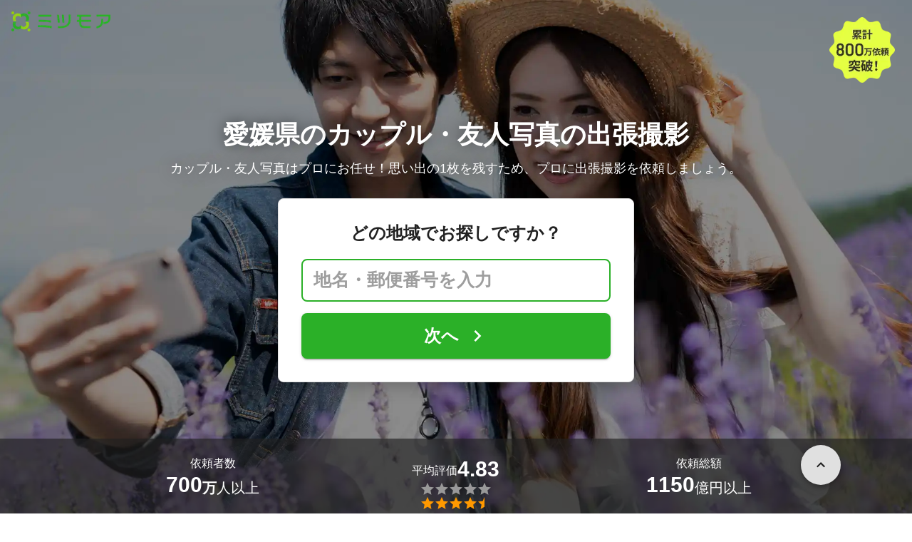

--- FILE ---
content_type: text/html; charset=utf-8
request_url: https://meetsmore.com/services/friend-photographers/ehime
body_size: 70816
content:
<!DOCTYPE html><html lang="ja"><head><meta charSet="utf-8"/><script>
                 window.sentryOnLoad = function () {
                  Sentry.init({
                    debug: false,
                    sendDefaultPii: true,
                    release: "be81fce75ebf476b404d79e631c087d6fecd05f2",
                    integrations: [
                      Sentry.browserTracingIntegration(),
                    ],
                    tracePropagationTargets: [
                      "localhost",
                      "staging-meetsmore.com",
                      "meetsmore.com"
                    ],
                    tracesSampler: (samplingContext) => {
                      const sampleRates = {
                        assets: {
                          'resource.script': 0.0001,
                          'resource.css': 0.0001,
                          'resource.img': 0.0001,
                        },
                        domains: {
                          'googletagmanager': 0.01,
                        },
                        firstParty: {
                          production: 0.05,
                          staging: 0.0001,
                        },
                        thirdParty: 0.0001,
                      };

                      const operation = samplingContext.attributes?.['sentry.op'] || 'unknown';
                      const description = samplingContext.attributes?.['span.description'] || '';
                      const domain = samplingContext.attributes?.['span.domain'] || '';

                      if (description.includes('googletagmanager') || domain.includes('googletagmanager')) {
                        return sampleRates.domains['googletagmanager'];
                      }

                      const isProductionDomain = domain === 'meetsmore.com';
                      const isStagingDomain = domain.includes('staging-meetsmore.com');
                      const isFirstPartyDomain = isProductionDomain || isStagingDomain;

                      // Sample static assets
                      if (isFirstPartyDomain && sampleRates.assets[operation]) {
                        return sampleRates.assets[operation];
                      }

                      if (isFirstPartyDomain) {
                        if (isStagingDomain) {
                          return sampleRates.firstParty.staging;
                        }
                        return sampleRates.firstParty.production;
                      }

                      // Third-party requests
                      return sampleRates.thirdParty;
                    },
                    ignoreErrors: [
                      '*ct.pintrest.com*' // 3rd party error from ad partners, ignore
                    ],
                  })
                }
                </script><script src="https://js.sentry-cdn.com/b9f87a91c53d22d24cc9cd3c9637ec3d.min.js" crossorigin="anonymous"></script><meta http-equiv="X-UA-Compatible" content="IE=edge"/><meta name="robots" content="noarchive"/><meta name="viewport" content="width=device-width, initial-scale=1, user-scalable=no, minimum-scale=1"/><meta name="theme-color" content="#8fc320"/><meta name="revision-short-sha" content="&#x27;be81fce75ebf476b404d79e631c087d6fecd05f2&#x27;"/><link rel="canonical" href="https://meetsmore.com/services/friend-photographers/ehime"/><link rel="icon" href="https://meetsmore.com/images/icon.png"/><link rel="manifest" href="https://meetsmore.com/manifest.json"/><link rel="apple-touch-icon" href="https://meetsmore.com/images/apple-touch-icon57.png" sizes="57x57"/><link rel="apple-touch-icon" href="https://meetsmore.com/images/apple-touch-icon60.png" sizes="60x60"/><link rel="apple-touch-icon" href="https://meetsmore.com/images/apple-touch-icon72.png" sizes="72x72"/><link rel="apple-touch-icon" href="https://meetsmore.com/images/apple-touch-icon76.png" sizes="76x76"/><link rel="apple-touch-icon" href="https://meetsmore.com/images/apple-touch-icon114.png" sizes="114x114"/><link rel="apple-touch-icon" href="https://meetsmore.com/images/apple-touch-icon120.png" sizes="120x120"/><link rel="apple-touch-icon" href="https://meetsmore.com/images/apple-touch-icon144.png" sizes="144x144"/><link rel="apple-touch-icon" href="https://meetsmore.com/images/apple-touch-icon152.png" sizes="152x152"/><link rel="apple-touch-icon" href="https://meetsmore.com/images/apple-touch-icon167.png" sizes="167x167"/><link rel="apple-touch-icon" href="https://meetsmore.com/images/apple-touch-icon180.png" sizes="180x180"/><link rel="apple-touch-startup-image" sizes="1125x2436" href="https://meetsmore.com/images/splash-1125x2436.png" media="(device-width: 375px) and (device-height: 812px) and (-webkit-device-pixel-ratio: 3)"/><link rel="apple-touch-startup-image" sizes="1242x2208" href="https://meetsmore.com/images/splash-1242x2208.png" media="(device-width: 414px) and (device-height: 736px) and (-webkit-device-pixel-ratio: 3)"/><link rel="apple-touch-startup-image" sizes="750x1334" href="https://meetsmore.com/images/splash-750x1334.png" media="(device-width: 375px) and (device-height: 667px) and (-webkit-device-pixel-ratio: 2)"/><link rel="apple-touch-startup-image" sizes="640x1136" href="https://meetsmore.com/images/splash-640x1136.png" media="(device-width: 320px) and (device-height: 568px) and (-webkit-device-pixel-ratio: 2)"/><meta name="apple-mobile-web-app-status-bar-style" content="default"/><meta name="apple-mobile-web-app-title" content="ミツモア"/><meta name="apple-mobile-web-app-capable" content="yes"/><meta http-equiv="x-dns-prefetch-control" content="on"/><meta http-equiv="last-modified" content="2026-01-26 05:48:43"/><link rel="dns-prefetch" href="//www.facebook.com"/><link rel="dns-prefetch" href="//connect.facebook.net"/><link rel="dns-prefetch" href="//www.google.co.jp"/><link rel="dns-prefetch" href="//www.google.com"/><link rel="dns-prefetch" href="//www.googletagmanager.com"/><link rel="dns-prefetch" href="//www.google-analytics.com"/><link rel="dns-prefetch" href="//d.line-scdn.net"/><link rel="preconnect" href="https://images.meetsmore.com"/><link rel="preload" as="font" href="https://images.meetsmore.com/webFont/la-solid-900-s.ttf" crossorigin="anonymous"/><link rel="preload" as="font" href="https://images.meetsmore.com/webFont/la-solid-900-s.woff" crossorigin="anonymous"/><script defer="" src="https://cdn-blocks.karte.io/d84d352274afddf4401c06c351b06bcf/builder.js"></script><style>@keyframes purun{0%,25%{transform:scale(1,1) translate(0,0)}4%{transform:scale(.9,.9) translate(0,3%)}8%{transform:scale(1.1,.8) translate(0,7%)}12%{transform:scale(.9,.9) translate(0,-7%)}18%{transform:scale(1.1,.9) translate(0,3%)}}*{margin:0;padding:0;box-sizing:border-box}body,html{width:100%;height:100%}html{background:#fff;touch-action:manipulation}body{font-family:-apple-system,BlinkMacSystemFont,"Helvetica Neue",HelveticaNeue,"Segoe UI","Yu Gothic M","游ゴシック Medium","Yu Gothic Medium","ヒラギノ角ゴ ProN W3","Hiragino Kaku Gothic ProN",メイリオ,Meiryo,sans-serif}@font-face{font-family:"Yu Gothic M";src:local("Yu Gothic Medium")}@font-face{font-family:"Yu Gothic M";src:local("Yu Gothic Bold");font-weight:700}:-webkit-autofill{box-shadow:0 0 0 1000px #fff inset;-webkit-box-shadow:0 0 0 1000px #fff inset}@supports (-webkit-touch-callout:none){.safari-full-height{height:-webkit-fill-available!important}}#a8sales{display:flex}.zipBoxRoot{background:#fff;max-width:500px;width:100%;margin:20px 0;padding:32px;border:thin solid #e0e0e0;border-radius:8px;z-index:10;box-shadow:0 4px 24px rgba(0,0,0,.25)}.zipBoxTitle{text-align:center;font-size:24px;font-weight:700;color:#212121;margin-bottom:20px}.zipBox{width:100%;display:flex;flex-direction:column;align-items:stretch;justify-content:center}.zipInput{flex:1 1 0;height:60px;padding:5px 15px;font-size:25px;max-width:none;min-height:60px;outline:0;border-radius:8px;border-width:2px;border-style:solid;border-color:#2bb028}.zipInput::placeholder{color:#9e9e9e;font-weight:700}.zipButtonWrap{position:relative}.zipButton{color:#fff;background-color:#2bb028;box-shadow:0 3px 1px -2px rgba(0,0,0,.2),0 2px 2px 0 rgba(0,0,0,.14),0 1px 5px 0 rgba(0,0,0,.12);border:0;margin-top:16px;width:100%;border-radius:8px;min-height:60px;font-size:24px;font-weight:700;padding:16px;white-space:nowrap;animation:purun 5s infinite;animation-delay:5s;cursor:pointer;display:flex;justify-content:center;align-items:center}.zipButtonText{white-space:normal;overflow-wrap:break-word;word-wrap:break-word;text-align:left}.zipExtraButton{color:#fff;background-color:#f49a16;margin-top:12px;width:100%;border-radius:8px;min-height:60px;font-size:24px;font-weight:700;padding:16px;display:flex;justify-content:center;align-items:center;cursor:pointer;text-decoration:none}.zipBoxArrowIcon{margin-left:10px;fill:#fff;width:1em;height:1em;font-size:32px;flex-shrink:0;user-select:none;display:inline-block}@media (min-width:0px) and (max-width:640px){.zipBoxRoot{max-width:400px;width:90%;margin:0 auto;padding:24px}.zipBoxTitle{margin-bottom:12px;font-size:20px}.zipInput{min-height:50px;height:50px;padding:3px 8px;font-size:15px}.zipButton{margin-top:12px;font-size:18px;min-height:50px;min-width:90px;padding:4px 12px}.zipBoxArrowIcon{margin-left:0}.zipExtraButton{font-size:18px;min-height:50px;padding:4px 12px}}</style><title>愛媛県のカップル・友人写真の出張撮影おすすめカメラマン【費用・口コミで比較】 - ミツモア</title><meta name="keywords" content="カメラマン,愛媛県"/><link as="image" rel="preload" href="https://images.meetsmore.com/services/60c9badcb779c400321aa8a9.jpg?auto=format,compress&amp;fit=max&amp;w=1920&amp;q=25&amp;blend-mode=normal&amp;blend-alpha=75&amp;blend-color=000000" imageSrcSet="https://images.meetsmore.com/services/60c9badcb779c400321aa8a9.jpg?auto=format,compress&amp;fit=max&amp;w=390&amp;q=25&amp;blend-mode=normal&amp;blend-alpha=75&amp;blend-color=000000 390w, https://images.meetsmore.com/services/60c9badcb779c400321aa8a9.jpg?auto=format,compress&amp;fit=max&amp;w=640&amp;q=25&amp;blend-mode=normal&amp;blend-alpha=75&amp;blend-color=000000 640w, https://images.meetsmore.com/services/60c9badcb779c400321aa8a9.jpg?auto=format,compress&amp;fit=max&amp;w=750&amp;q=25&amp;blend-mode=normal&amp;blend-alpha=75&amp;blend-color=000000 750w, https://images.meetsmore.com/services/60c9badcb779c400321aa8a9.jpg?auto=format,compress&amp;fit=max&amp;w=828&amp;q=25&amp;blend-mode=normal&amp;blend-alpha=75&amp;blend-color=000000 828w, https://images.meetsmore.com/services/60c9badcb779c400321aa8a9.jpg?auto=format,compress&amp;fit=max&amp;w=1080&amp;q=25&amp;blend-mode=normal&amp;blend-alpha=75&amp;blend-color=000000 1080w, https://images.meetsmore.com/services/60c9badcb779c400321aa8a9.jpg?auto=format,compress&amp;fit=max&amp;w=1920&amp;q=25&amp;blend-mode=normal&amp;blend-alpha=75&amp;blend-color=000000 1920w" imageSizes="100vw"/><style>#firstView{position:relative;height:100vh;overflow:hidden;contain:strict}#firstViewCover{position:absolute;top:0;left:0;width:100%;height:100%;object-fit:cover;background:#9e9e9e;inset:0;box-sizing:border-box;padding:0;border:0;margin:auto;display:block;max-width:100%;min-height:100%;max-height:100%}#firstViewCoverText{position:absolute;margin:auto;top:0;bottom:0;right:15px;left:15px;display:flex;flex-direction:column;justify-content:center;align-items:center}#firstViewDescription,#h1{color:#fff;z-index:10;text-shadow:0 0 20px rgba(0,0,0,.5);margin-bottom:10px}#h1{font-size:36px;font-weight:700;text-align:center}#firstViewDescription{font-size:18px;padding:0 8px}#br{display:none}#serviceValues{display:block}@media (min-width:0px) and (max-width:640px){#firstView{height:100vh}#h1{font-size:26px}#firstViewDescription{font-size:16px}#br,#serviceValues{display:block}}</style><meta name="description" content="愛媛県のカップル・友人写真の出張撮影を無料で一括見積もり。あなたのこだわり・要望に合わせてカップル・友人写真の出張撮影カメラマンが最適な提案・見積もりをしてくれます。カップル・友人写真の出張撮影はミツモアで。"/><meta property="og:type" content="article"/><meta property="og:url" content="https://meetsmore.com/services/friend-photographers/ehime"/><meta property="og:title" content="愛媛県のカップル・友人写真の出張撮影おすすめカメラマン【費用・口コミで比較】 - ミツモア"/><meta property="og:image" content="https://images.meetsmore.com/services/60c9badcb779c400321aa8a9.jpg?&amp;w=1200&amp;h=630&amp;auto=format,compress"/><meta property="og:image:width" content="1200"/><meta property="og:image:height" content="630"/><meta property="og:description" content="愛媛県のカップル・友人写真の出張撮影を無料で一括見積もり。あなたのこだわり・要望に合わせてカップル・友人写真の出張撮影カメラマンが最適な提案・見積もりをしてくれます。カップル・友人写真の出張撮影はミツモアで。"/><meta property="fb:app_id" content="1871580089750644"/><meta property="article:publisher" content="https://www.facebook.com/meetsmore/"/><meta name="twitter:site" content="@meetsmore"/><meta name="twitter:url" content="https://meetsmore.com/services/friend-photographers/ehime"/><meta name="twitter:card" content="summary_large_image"/><meta name="twitter:title" content="愛媛県のカップル・友人写真の出張撮影おすすめカメラマン【費用・口コミで比較】 - ミツモア"/><meta name="twitter:description" content="愛媛県のカップル・友人写真の出張撮影を無料で一括見積もり。あなたのこだわり・要望に合わせてカップル・友人写真の出張撮影カメラマンが最適な提案・見積もりをしてくれます。カップル・友人写真の出張撮影はミツモアで。"/><meta name="twitter:image" content="https://images.meetsmore.com/services/60c9badcb779c400321aa8a9.jpg?&amp;w=1200&amp;h=630&amp;auto=format,compress"/><script type="application/ld+json">{"@context":"https://schema.org","@type":"LocalBusiness","name":"愛媛県のカップル・友人写真の出張撮影おすすめカメラマン【費用・口コミで比較】 - ミツモア","description":"愛媛県のカップル・友人写真の出張撮影を無料で一括見積もり。あなたのこだわり・要望に合わせてカップル・友人写真の出張撮影カメラマンが最適な提案・見積もりをしてくれます。カップル・友人写真の出張撮影はミツモアで。","image":{"@type":"ImageObject","url":"https://images.meetsmore.com/services/60c9badcb779c400321aa8a9.jpg?&w=1200&h=630&auto=format,compress","width":1200,"height":630},"@id":"https://meetsmore.com/services/friend-photographers/ehime","address":{"@type":"PostalAddress","addressCountry":"JP","addressRegion":"愛媛県"},"aggregateRating":{"@type":"AggregateRating","ratingValue":5,"reviewCount":1}}</script><link rel="preload" as="image" href="https://images.meetsmore.com/static/badge_800.png?auto=format,compress&amp;fit=max&amp;w=140"/><link rel="preload" as="image" href="https://images.meetsmore.com/static/logo.png?auto=format,compress&amp;fit=max&amp;w=278"/><style>#pageHeader{display:flex;position:relative;padding:16px;z-index:2}#meetsmoreLogo{width:139px;height:28px;position:relative}#pageBadge{position:absolute;top:24px;right:24px;width:92px;height:92px}@media (min-width:0px) and (max-width:640px){#pageBadge{top:8px;right:8px;width:70px;height:70px}}</style><script type="application/ld+json">{"@context":"https://schema.org","@type":"BreadcrumbList","itemListElement":[{"@type":"ListItem","position":1,"name":"ミツモアトップ","item":"https://meetsmore.com/"},{"@type":"ListItem","position":2,"name":"カメラマン","item":"https://meetsmore.com/t/photographers"},{"@type":"ListItem","position":3,"name":"カップル・友人写真の出張撮影","item":"https://meetsmore.com/services/friend-photographers"},{"@type":"ListItem","position":4,"name":"愛媛県のカップル・友人写真の出張撮影","item":"https://meetsmore.com/services/friend-photographers/ehime"}]}</script><meta name="next-head-count" content="67"/><link rel="preload" href="/mm-lp/_next/static/css/523d2e491d9333d0.css" as="style"/><link rel="stylesheet" href="/mm-lp/_next/static/css/523d2e491d9333d0.css" data-n-g=""/><link rel="preload" href="/mm-lp/_next/static/css/543c6749320a75d0.css" as="style"/><link rel="stylesheet" href="/mm-lp/_next/static/css/543c6749320a75d0.css" data-n-p=""/><noscript data-n-css=""></noscript><style>@font-face{font-family:"Line Awesome Icons";font-style:normal;font-weight:400;src:local("Line Awesome Icons"),url(https://images.meetsmore.com/webFont/la-solid-900-s.woff)format("woff"),url(https://images.meetsmore.com/webFont/la-solid-900-s.ttf)format("truetype");font-display:block}.starBase{width:100px;height:20px;font-size:1.3rem}.starBase::before{display:block;overflow:hidden;content:""}.reviewRatingBase,.reviewRatingOneStar{display:block;position:relative;white-space:nowrap}.reviewRatingBase::after,.reviewRatingBase::before{display:block;top:0;left:0;font-style:normal;position:absolute;font-family:"Line Awesome Icons"}.reviewRatingBase::before{color:#9e9e9e;content:""}.reviewRatingBase::after{color:#ffa000}.reviewRating-zero::after{content:""}.reviewRating-zeroHalf::after{content:""}.reviewRating-one::after{content:""}.reviewRating-oneHalf::after{content:""}.reviewRating-two::after{content:""}.reviewRating-twoHalf::after{content:""}.reviewRating-three::after{content:""}.reviewRating-threeHalf::after{content:""}.reviewRating-four::after{content:""}.reviewRating-fourHalf::after{content:""}.reviewRating-five::after{content:""}.reviewRatingOneStar::before{display:block;top:0;left:0;font-style:normal;position:absolute;color:#ffa000;font-family:"Line Awesome Icons";content:""}ol,ul{margin:.5em 0 .5em 2em;line-height:1.8}a{text-decoration:none;color:#448aff;cursor:pointer}a:hover{opacity:.9}.innerHtml ul{margin:.75em}.innerHtml li{list-style-type:none;position:relative;padding-left:1em}.entry-content>ul>li:before,.innerHtml li:before{border-radius:50%;width:5px;height:5px;display:block;position:absolute;left:0;top:.6em;content:"";background:#8fc320}.entry-content h1,.entry-content h2,.entry-content h3,.entry-content h4,.entry-content h5,.entry-content h6{font-weight:700;line-height:1.2;color:#000c15}.entry-content h1,.entry-content h2{font-size:26px;margin-bottom:18px}.entry-content h2{border-left:5px solid #8fc320;background:#e5e5e5;padding:12px 8px 12px 12px;font-size:22px}.entry-content h3{font-size:20px;padding-bottom:6px;border-bottom:2px solid #8fc320;margin-bottom:12px}.entry-content h4{font-size:18px;margin-bottom:10px}@media (max-width:599.95px){.entry-content h1{font-size:24px}.entry-content h2{font-size:20px}.entry-content h3{font-size:18px}.entry-content h4,.entry-content p{font-size:16px}}.entry-content p{line-height:1.8;font-size:16px;word-wrap:break-word}.entry-content ol,.entry-content p{margin-bottom:24px}.entry-content ul{margin:8px 0 24px 16px;padding-left:16px}.entry-content span{line-height:1.6}.entry-content>ul>li{margin-bottom:8px;list-style-type:none;position:relative;padding-left:16px}.entry-content blockquote{position:relative;display:block;margin-bottom:40px;padding:24px 48px;border:2px solid #e2e5e8;quotes:"“""";font-size:16px}.entry-content blockquote:before{position:absolute;top:0;left:10px;content:open-quote;font-size:80px;color:#e2e5e8}.entry-content blockquote p:last-of-type{margin-bottom:0}.entry-content div.medium-editor-scroll-x,.table-content{overflow-x:auto}.table-content{margin:20px auto 40px}.entry-content table,table.medium-editor-table{width:100%;max-width:100%;display:block;overflow-x:auto}.entry-content table>tbody,table.medium-editor-table>tbody{width:100%;max-width:700px;display:table;background:#fff;border-collapse:collapse;border:1px solid #e0e0e0}.entry-content table,.markdown dd{margin-bottom:16px}.entry-content table tr:nth-child(even){background:#f3f3f3}table.medium-editor-table tr:nth-child(even){border:1px solid #e0e0e0}table.medium-editor-table td:first-child{background:#f3f3f3;font-weight:700}.entry-content table td,.entry-content table th,table.medium-editor-table td,table.medium-editor-table th{min-width:100px;padding:4px 8px;border-color:#e0e0e0;border-width:0 1px 0 0;border-style:solid}.entry-content table tr:before,table.medium-editor-table tr:before{display:block;float:left;height:48px;content:""}img.medium-image{width:100%}.entry-content .wp-caption,.entry-content embed,.entry-content iframe,.entry-content img,.entry-content object,.entry-content video{max-width:100%}.entry-content img{height:auto}.entry-content .aligncenter,.entry-content img.centered{display:block;margin:0 auto 24px;text-align:center}.wp-caption-text{font-size:14px;font-weight:700;margin:0;text-align:center}.entry-content .su-table1{border:0;border-collapse:separate;text-align:center}.entry-content .su-table1 td,.entry-content .su-table1 th{background:#e0e0e0;border-radius:5px;border:0}.entry-content .su-table1 .row-1 .column-1{background:0 0}.entry-content .su-table1 tr.row-1 td,.entry-content .su-table1 tr.row-1 th{font-weight:700;background:#b2d8f6}.entry-content .su-table1 td.column-1{font-weight:700;background:#1180cc;color:#fff}.box1{padding:.5em 1em;margin:2em 0;border:solid 3px #eee}.box1 p{margin:0;padding:0}.green{color:#9dc138;font-weight:700}.highlight{background:linear-gradient(transparent 0,#e4ebc7 0)}.markdown h1{text-align:center}.markdown h2{border-bottom:2px solid #8fc320;margin:32px 0 16px}.markdown h3{margin:32px 16px 16px}.markdown p{margin:16px}.markdown ol li,.markdown ul li{margin:8px}.markdown dl{padding-left:32px}.highlight,.markdown dt{font-weight:700}.markdown footer{margin-top:64px;text-align:right}.markdown table.medium-editor-table{margin:20px auto}.markdown table.medium-editor-table td:first-child{background:0 0;font-weight:400}</style></head><body><div id="__next"><div id="firstView" class="safari-full-height"><div id="pageHeader"><a href="https://meetsmore.com" id="meetsmoreLogo" class="relative w-[139px] h-[28px]"><img src="https://images.meetsmore.com/static/logo.png?auto=format,compress&amp;fit=max&amp;w=278" alt="ミツモア" width="139" height="28" decoding="async"/></a><img id="pageBadge" src="https://images.meetsmore.com/static/badge_800.png?auto=format,compress&amp;fit=max&amp;w=140" alt="800万依頼突破！" width="92" height="92" decoding="async"/></div><img id="firstViewCover" src="https://images.meetsmore.com/services/60c9badcb779c400321aa8a9.jpg?auto=format,compress&amp;fit=max&amp;w=1920&amp;q=25&amp;blend-mode=normal&amp;blend-alpha=75&amp;blend-color=000000" srcSet="https://images.meetsmore.com/services/60c9badcb779c400321aa8a9.jpg?auto=format,compress&amp;fit=max&amp;w=390&amp;q=25&amp;blend-mode=normal&amp;blend-alpha=75&amp;blend-color=000000 390w, https://images.meetsmore.com/services/60c9badcb779c400321aa8a9.jpg?auto=format,compress&amp;fit=max&amp;w=640&amp;q=25&amp;blend-mode=normal&amp;blend-alpha=75&amp;blend-color=000000 640w, https://images.meetsmore.com/services/60c9badcb779c400321aa8a9.jpg?auto=format,compress&amp;fit=max&amp;w=750&amp;q=25&amp;blend-mode=normal&amp;blend-alpha=75&amp;blend-color=000000 750w, https://images.meetsmore.com/services/60c9badcb779c400321aa8a9.jpg?auto=format,compress&amp;fit=max&amp;w=828&amp;q=25&amp;blend-mode=normal&amp;blend-alpha=75&amp;blend-color=000000 828w, https://images.meetsmore.com/services/60c9badcb779c400321aa8a9.jpg?auto=format,compress&amp;fit=max&amp;w=1080&amp;q=25&amp;blend-mode=normal&amp;blend-alpha=75&amp;blend-color=000000 1080w, https://images.meetsmore.com/services/60c9badcb779c400321aa8a9.jpg?auto=format,compress&amp;fit=max&amp;w=1920&amp;q=25&amp;blend-mode=normal&amp;blend-alpha=75&amp;blend-color=000000 1920w" width="1920" alt="カップル・友人写真はプロにお任せ！思い出の1枚を残すため、プロに出張撮影を依頼しましょう。" decoding="async" sizes="100vw"/><div id="firstViewCoverText" style="z-index:1"><h1 id="h1">愛媛県の<br id="br"/>カップル・友人写真の出張撮影</h1><div id="firstViewDescription">カップル・友人写真はプロにお任せ！思い出の1枚を残すため、プロに出張撮影を依頼しましょう。</div><form id="60ac360b-8fe6-4c55-b41b-6adc46485a1c" class="conversionForm zipBoxRoot" style="width:100%" action="https://meetsmore.com/start/services/friend-photographers" method="get" target="_top"><input type="hidden" name="modal" value="true"/><input type="hidden" name="pos" value="cover"/><input type="hidden" name="source" value="zipbox"/><input type="hidden" name="serviceId" value="60c85328b9825567d120c10e"/><div id="fvMicrocopy" class="zipBoxTitle">どの地域でお探しですか？</div><div class="zipBox"><input name="zip" class="zipInput" placeholder="地名・郵便番号を入力"/><div id="zipButton" class="zipButtonWrap"><button type="submit" class="zipButton"><div class="zipButtonText">次へ</div><svg focusable="false" viewBox="0 0 24 24" aria-hidden="true" class="zipBoxArrowIcon"><path d="M8.59 16.59L13.17 12 8.59 7.41 10 6l6 6-6 6-1.41-1.41z"></path></svg></button></div></div></form></div><div class="px-md bg-black/65 absolute bottom-0 left-0 right-0" id="serviceValues" style="z-index:2"><div class=""><div class="mx-auto block max-w-container"><div class="text-white py-lg flex items-center" style="padding-top:1.4em;padding-bottom:1.4em"><div class="flex flex-col items-center gap-xs flex-1"><p class="flex flex-col items-center max-md:text-sm text-md"><span>依頼者数</span></p><p class="flex items-center sm:items-end gap-xs text-md md:text-xl"><strong class="text-lg md:text-3xl">700</strong><span class="pt-0 md:pt-[0.3rem]"><span class="font-bold">万</span>人以上</span></p></div><div class="flex flex-col items-center gap-xs flex-1"><p class="flex flex-col items-center max-md:text-sm text-md"><span class="flex flex-wrap items-center gap-xs text-sm md:text-md"><span class="pt-0 md:pt-[0.3rem]">平均評価</span><strong class="text-lg md:text-3xl">4.83</strong></span></p><figure class="relative text-xl" style="font-family:Line Awesome Icons;line-height:1em"><div class="text-[#999]"></div><div class="text-[#f90] absolute inset-0"></div></figure></div><div class="flex flex-col items-center gap-xs flex-1"><p class="flex flex-col items-center text-sm md:text-md"><span>依頼総額</span></p><p class="flex items-center sm:items-end gap-xs text-md md:text-xl"><strong class="text-lg md:text-3xl">1150</strong><span class="pt-0 md:pt-[0.3rem]">億円以上</span></p></div></div></div></div></div></div><div class="bg-background-gray px-md"><div class="mx-auto max-w-container block"><section class="py-sm sm:py-md flex flex-wrap"><div class="flex flex-col sm:flex-row items-center sm:items-start flex-1"><figure class="block w-[50px] h-[50px] md:w-[64px] md:h-[64px] &amp;&gt;svg:max-w-full &amp;&gt;svg:max-h-full"><svg xmlns="http://www.w3.org/2000/svg" width="64" height="64" viewBox="0 0 120 120" style="max-width:100%;max-height:100%"><g fill="#91C32F"><path d="M60.42 120.005C27.052 120.005 0 93.14 0 60.002 0 26.864 27.051 0 60.42 0c33.37 0 60.422 26.864 60.422 60.002 0 33.139-27.052 60.003-60.421 60.003zm43.745-20.114c1.501-1.5 1.702-30.496.2-32.795-.7-1.2-3.804-1.6-15.016-1.8l-14.015-.4-4.204-4.9c-5.806-6.899-7.809-6.299-7.809 2.1 0 3.3-.3 3.7-1.902 3.3-1.1-.3-2.803.4-4.004 1.6-1.902 1.9-2.102 3.2-2.102 15.498 0 7.399.4 14.598 1.001 15.998l1.001 2.6h22.824c16.418 0 23.125-.3 24.026-1.2zM45.402 84.193c2.603-2.6 2.903-3.6 2.903-9.298 0-4.5-.5-6.9-1.801-8.4-4.205-5.299-11.413-5.899-16.418-1.5-3.103 2.8-3.303 3.3-3.303 9.6 0 6.299.2 6.799 3.303 9.598 4.605 4.1 11.112 4.1 15.316 0zm3.404-26.896c5.506-2.8 7.908-5.6 7.308-8.7l-.5-2.499h9.71c5.305 0 9.91-.3 10.31-.6.3-.4-1.401-4.6-3.904-9.498l-4.404-8.9h20.421c22.624 0 24.026-.4 18.32-5.599-1.902-1.7-2.403-2-1.302-.7l1.902 2.3H13.97l1.902-2.2c1.101-1.4.6-1.1-1.301.6-3.504 3.1-3.404 5.6.3 5.6 2.403 0 2.403 0 2.403 11.798 0 11.599 0 11.899 2.803 14.398 2.903 2.7 6.106 4.6 10.11 5.9 4.205 1.4 14.315.4 18.62-1.9z" transform="matrix(1 0 0 -1 0 120)"></path><path d="M32.6 81.7c-1.1-.8-2-3.1-2.3-5.8-.6-5.6 2.3-9.9 6.8-9.9s6.9 3.1 6.9 8.9c0 4-.4 5.3-2.2 6.5-2.7 1.9-6.8 2.1-9.2.3zM30.8 55c-1.5-.4-4.3-1.8-6.2-3l-3.5-2.1-.3-11.4-.3-11.5h42.1l3.7 7.5L70 42H47.2L45 36.4c-1.3-3-2.9-6.2-3.7-7-1.9-1.9-12.6-1.9-14.2 0-1.7 2.1.7 3.4 6.8 3.8l5.3.3 2.6 6.3 2.6 6.2h4.2c4.1 0 4.2.1 3.5 2.8-1.3 4.9-13.6 8.5-21.3 6.2z" transform="matrix(1 0 0 -1 0 120)"></path></g></svg></figure><div class="text-sm px-sm sm:px-md flex-1"><div class="text-base font-normal md:text-xl md:font-bold">2分で依頼</div><div class="hidden sm:contents"><p>選択肢をクリックするだけ！たった2分で気軽に相談できます。</p></div></div></div><div class="flex flex-col sm:flex-row items-center sm:items-start flex-1"><figure class="block w-[50px] h-[50px] md:w-[64px] md:h-[64px] &amp;&gt;svg:max-w-full &amp;&gt;svg:max-h-full"><svg xmlns="http://www.w3.org/2000/svg" width="64" height="64" viewBox="0 0 120 120" style="max-width:100%;max-height:100%"><g fill="none" fill-rule="evenodd"><path fill="#91C32F" fill-rule="nonzero" d="M59.5 120C26.64 120 0 92.36 0 59.5S26.64 0 59.5 0 120 26.64 120 59.5 92.36 120 59.5 120zm38.3-21.8c.9-.7 1.2-5 1-18.3l-.3-17.4-4.2-.3-4.3-.3v-5.3c0-2.8-.5-5.7-1.2-6.4-.7-.7-3.3-1.2-6-1.2h-4.7l-.3-7.2-.3-7.3h-58v44l7.8.3 7.7.3V83c0 6.6.4 7 8.1 7H50v3.9c0 2.2.5 4.2 1.3 4.4 2.1.9 45.1.7 46.5-.1z" transform="matrix(1 0 0 -1 0 119)"></path><path fill="#91C32F" fill-rule="nonzero" d="M58.7 92.8C61.4 90 61.5 90 74.5 90s13.1 0 15.8 2.8l2.6 2.7H56.1l2.6-2.7zM53 91.5c0-.8.7-1.5 1.6-1.5 1.4 0 1.4.3.4 1.5-.7.8-1.4 1.5-1.6 1.5-.2 0-.4-.7-.4-1.5zm39.8-1c-2.6-2.3-2.8-2.9-2.8-10.9 0-8.3.1-8.5 3-10.6l3-2.1v13c0 7.2-.1 13.1-.2 13.1-.2 0-1.5-1.2-3-2.5zM45.7 83l4.2-4h25.2l4.2 4 4.2 3.9h-42zM39 81.5c0-2 .5-2.5 2.7-2.5h2.6L42 81.5c-1.3 1.4-2.5 2.5-2.7 2.5-.2 0-.3-1.1-.3-2.5zm42.7-1.3c-3.6-3.6-3.7-4.1-3.7-10.8 0-6.8.1-7.1 4-10.9l4-3.9v14.7c0 8.1-.1 14.7-.3 14.7-.2 0-2-1.7-4-3.8zm-46-14c5.4-4.8 10.5-9.3 11.4-10 1.4-1.1 3.2.2 12.8 8.8l11.2 10H26l9.7-8.8zM22 56.5V39.8l3.8 3c2 1.7 6.1 5.5 9 8.5l5.4 5.4-4.9 4.5c-2.6 2.5-6.7 6.2-9 8.3L22 73.2V56.5zm48.5 12.8c-2.2-2-6.2-5.7-8.9-8.2l-4.9-4.5 8.9-8.5 8.9-8.5.3 8.7c.1 4.9.1 12.3 0 16.7l-.3 7.9-4-3.6zM90 66c0-.5.5-1 1.1-1 .5 0 .7.5.4 1-.3.6-.8 1-1.1 1-.2 0-.4-.4-.4-1zM78 54.5c0-.9.9-1.5 2.1-1.5 1.8 0 1.9.2.9 1.5-.7.8-1.6 1.5-2.1 1.5s-.9-.7-.9-1.5zM35 46l-8.5-7.9h44L62 46c-8.5 7.9-8.5 7.9-10.6 5.9-1.1-1-2.4-1.9-2.9-1.9s-1.8.9-2.9 1.9c-2.1 2-2.1 2-10.6-5.9zm43-25c0-.5.5-1 1-1 .6 0 1 .5 1 1 0 .6-.4 1-1 1-.5 0-1-.4-1-1z" transform="matrix(1 0 0 -1 0 119)"></path><text fill="#FFF" font-family="HiraginoSans-W7, Hiragino Sans" font-size="14" font-weight="bold" transform="matrix(1 0 0 -1 0 119) matrix(1 0 0 -1 0 40)"><tspan x="33" y="25">最大５件</tspan></text></g></svg></figure><div class="text-sm px-sm sm:px-md flex-1"><div class="text-base font-normal md:text-xl md:font-bold">見積が届く</div><div class="hidden sm:contents"><p>最大5人のプロから、あなたのための提案と見積もりが届きます。</p></div></div></div><div class="flex flex-col sm:flex-row items-center sm:items-start flex-1"><figure class="block w-[50px] h-[50px] md:w-[64px] md:h-[64px] &amp;&gt;svg:max-w-full &amp;&gt;svg:max-h-full"><svg xmlns="http://www.w3.org/2000/svg" width="64" height="64" viewBox="0 0 120 120" style="max-width:100%;max-height:100%"><g fill="#91C32F" fill-rule="evenodd"><path d="M46.36.557c.432.045.591.093.44.143C45.4 1 45 2.2 45 5.9c0 4.2-.3 4.9-3.1 6.5-4.6 2.7-5.9 6.9-5.9 18.8 0 12.4 1.4 15.3 8.7 18.9 4.1 2.1 6.2 2.4 15.3 2.4 9.1 0 11.2-.3 15.4-2.4 7.3-3.6 8.6-6.5 8.6-18.9 0-11.9-1.3-16.1-5.9-18.8-2.8-1.6-3.1-2.3-3.1-6.5 0-3.7-.4-4.9-1.7-5.2-.163-.049-.032-.095.359-.138C100.215 6.744 120 30.562 120 59c0 33.137-26.863 61-60 61S0 92.137 0 59C0 30.555 19.794 6.733 46.36.557zM47.9 96.4c2.8-2.3 3.1-3.1 3.1-8.4 0-7.2-2.5-10.8-8.2-11.7C34.9 75.1 30 79.8 30 88.5c0 3.8.5 5.2 2.9 7.6 4 4 10.5 4.1 15 .3zm39.2-.3c2.4-2.4 2.9-3.8 2.9-7.6 0-8.7-4.9-13.4-12.8-12.2-5.7.9-8.2 4.5-8.2 11.7 0 5.3.3 6.1 3.1 8.4 4.5 3.8 11 3.7 15-.3zM66.9 77.4c3.7-3 4.8-8 3.2-13.5-2.8-9.3-17.4-9.3-20.2 0C47.4 72.4 52.1 80 60 80c2.7 0 4.8-.8 6.9-2.6zm-30.2-5.9C40 69.3 41.6 63 40.1 58c-2-6.9-9.8-9.8-15.9-6-3.6 2.2-5.2 5.4-5.2 10.3.1 9.3 9.8 14.4 17.7 9.2zm60.3-.4c3.2-2.3 4.7-7.9 3.4-12.8-2.6-10.5-17.4-10.6-20.5-.2-3.4 11.4 7.8 19.9 17.1 13zM19.932 46.5c-2.556-.9-5.993-3-7.668-4.6-2.997-3-3.085-3.4-3.085-10.3-.088-6.5 3.526-7.6 3.526-2.6 0 3.8.264 7.6.528 8.5.794 2.3 4.936 4.5 11.283 5.9 3.702.9 5.465 1.8 5.641 2.9.353 2.2-3.966 2.3-10.225.2zm80.49 0c2.556-.9 5.994-3 7.669-4.6 2.996-3 3.085-3.4 3.085-10.3.088-6.5-3.526-7.6-3.526-2.6 0 3.8-.265 7.6-.529 8.5-.793 2.3-4.936 4.5-11.282 5.9-3.703.9-5.465 1.8-5.642 2.9-.352 2.2 3.967 2.3 10.225.2zM23.2 20.4c.4-11-4.2-6.1-4.2 1 0 6.8.2 7.6 1.9 7.6 1.8 0 2-.9 2.3-8.6zm73.825 0c-.4-11 4.2-6.1 4.2 1 0 6.8-.2 7.6-1.9 7.6-1.8 0-2-.9-2.3-8.6z" transform="matrix(1 0 0 -1 0 119)"></path><path fill-rule="nonzero" d="M35.7 93.2c-1-1-1.7-3.5-1.7-5.5 0-6.5 5.7-9.7 10.8-6.1 2.7 1.9 3.1 9.3.6 11.8-2.1 2.2-7.7 2-9.7-.2zm38.9.2c-2.5-2.5-2.1-9.9.6-11.8 5.2-3.7 10.8-.4 10.8 6.2 0 2.5-.7 4.5-1.8 5.5-2.3 2.1-7.6 2.2-9.6.1zM26.8 68.6c-5.1-2.5-4.8-10.9.5-13.4 2.2-1.1 3.2-1.1 5.5 0s2.7 2 3 6.1c.2 2.7-.2 5.4-.8 6.2-1.5 1.8-5.6 2.4-8.2 1.1zm61.7.6C85 68.5 84 66.9 84 62c0-5.5 1.6-7.3 6.2-7.3 5.7 0 8.8 7 5.3 12-1.6 2.3-3.9 3.1-7 2.5zM19 15.6c0-.2.8-1 1.8-1.7 1.5-1.3 1.6-1.2.3.4S19 16.4 19 15.6zm79.9-1.3c-1.3-1.6-1.2-1.7.4-.4 1.6 1.3 2.1 2.1 1.3 2.1-.2 0-1-.8-1.7-1.7zM51 42.7c-1.8-.9-2.6-2.2-2.8-4.5-.3-2.8.5-4.1 5.7-9.5l6.1-6.2 6.1 6.2c5.2 5.4 6 6.7 5.7 9.5-.4 4.6-4.5 6.6-8.8 4.4-2.6-1.3-3.4-1.3-5.8 0-3.3 1.7-3.1 1.7-6.2.1z" transform="matrix(1 0 0 -1 0 119)"></path></g></svg></figure><div class="text-sm px-sm sm:px-md flex-1"><div class="text-base font-normal md:text-xl md:font-bold">プロを選ぶ</div><div class="hidden sm:contents"><p>チャットをして依頼するプロを決めましょう。</p></div></div></div></section></div></div><div class="hidden sm:contents"><div><div class="px-md sm:px-lg py-md"><div class="mx-auto block max-w-container"><nav><ol class="text-xs flex flex-wrap m-0 list-none"><li><a href="https://meetsmore.com/">ミツモアトップ</a><span> » </span></li><li><a href="/t/photographers">カメラマン</a><span> » </span></li><li><a href="/services/friend-photographers">カップル・友人写真の出張撮影</a><span> » </span></li><li>愛媛県のカップル・友人写真の出張撮影</li></ol></nav></div></div></div></div><main class="mx-auto my-0 mb-2.5 pt-4 md:my-2.5 md:mb-8 md:pt-0"><section class="px-md sm:px-lg"><div class="mx-auto block max-w-container" id="pageDescription-0"><div class="bg-background-white"><div class="flex flex-col gap-lg pb-xl whitespace-pre-wrap break-all"><p class="text-pretty leading-normal">愛媛県のカップル・友人写真の出張撮影は、ミツモアで。</p><p class="text-pretty leading-normal"></p><p class="text-pretty leading-normal">恋人や友人との何気ない日常や特別な記念日を、プロに撮影依頼してみましょう。スマートフォンのデータとは一味違う、大切な1枚に出会えるはずです。</p><p class="text-pretty leading-normal"></p><p class="text-pretty leading-normal">ミツモアでは、希望条件を提示すると最大5社のプロから見積もりを受け取ることができます。</p><p class="text-pretty leading-normal"></p><p class="text-pretty leading-normal">かんたん・お得な見積もり体験を、ミツモアで。</p></div></div><div class="py-lg sm:py-0 flex justify-center"><form id="6254ad60-034c-4ca5-a0df-0f7abd9a8a31" class="conversionForm zipBoxRoot" action="https://meetsmore.com/start/services/friend-photographers" method="get" target="_top"><input type="hidden" name="modal" value="true"/><input type="hidden" name="pos" value="pageDescription"/><input type="hidden" name="source" value="zipbox"/><input type="hidden" name="serviceId" value="60c85328b9825567d120c10e"/><div id="requestBox-281bd592-b255-4fdb-857e-bc1aecee611d-microcopy" class="zipBoxTitle">どの地域でお探しですか？</div><div class="zipBox"><input name="zip" class="zipInput" placeholder="地名・郵便番号を入力"/><div id="requestBox-281bd592-b255-4fdb-857e-bc1aecee611d-button" class="zipButtonWrap"><button type="submit" class="zipButton"><div class="zipButtonText">次へ</div><svg focusable="false" viewBox="0 0 24 24" aria-hidden="true" class="zipBoxArrowIcon"><path d="M8.59 16.59L13.17 12 8.59 7.41 10 6l6 6-6 6-1.41-1.41z"></path></svg></button></div></div></form></div></div></section><section class="px-md sm:px-lg"><div class="mx-auto block max-w-container" id="toc-1"><div class="bg-background-white"><div class="bg-background-gray p-lg sm:p-xl flex flex-col gap-md"><h4 class="text-balance text-lg text-foreground font-bold text-center"><strong>目次</strong></h4><ul class="m-0 p-0"><li class="list-none"><p class="flex gap-sm"><span class="text-brand inline-flex font-bold min-w-[1.625em] text-xl">1</span><a href="#pickupProfiles-2" class="text-black hover:text-brand"><span>愛媛県のおすすめカップル・友人写真の出張撮影カメラマン</span></a></p></li><li class="list-none"><p class="flex gap-sm"><span class="text-brand inline-flex font-bold min-w-[1.625em] text-xl">2</span><a href="#locationReviews-3" class="text-black hover:text-brand"><span>愛媛県のカップル・友人写真の出張撮影を依頼した人の口コミ</span></a></p></li><li class="list-none"><p class="flex gap-sm"><span class="text-brand inline-flex font-bold min-w-[1.625em] text-xl">3</span><a href="#location-collection-city" class="text-black hover:text-brand"><span>市区町村から愛媛県のカップル・友人写真の出張撮影カメラマンを探す</span></a></p></li></ul></div></div></div></section><section class="px-md sm:px-lg"><div class="mx-auto block max-w-container" id="pickupProfiles-2"><div class="bg-background-white"><header class="px-0 py-lg"><h2 class="text-balance text-h3 text-foreground font-bold"><span class="border-b-2 border-black px-0 py-xs sm:py-sm flex justify-center text-[0.75em] md:text-[1em] text-center">愛媛県のおすすめカップル・友人写真の出張撮影カメラマン</span></h2></header><div class="py-md flex flex-col pickup-profiles-wrapper"><div class="" id="pickupProfilesContainer"><style data-emotion="css 1tij82e">.css-1tij82e{margin-bottom:32px;padding-bottom:16px;background:#ffffff;border-radius:4px;display:-webkit-box;display:-webkit-flex;display:-ms-flexbox;display:flex;-webkit-flex-direction:column;-ms-flex-direction:column;flex-direction:column;width:100%;}@media (max-width:639.95px){.css-1tij82e{margin-bottom:16px;}}</style><div data-profile-id="61dd9af1b2839e001d1c5534" class="css-1tij82e"><style data-emotion="css 3mcnns">.css-3mcnns{display:-webkit-box;display:-webkit-flex;display:-ms-flexbox;display:flex;-webkit-flex-direction:row;-ms-flex-direction:row;flex-direction:row;}@media (max-width:639.95px){.css-3mcnns{-webkit-flex-direction:column-reverse;-ms-flex-direction:column-reverse;flex-direction:column-reverse;}}</style><div class="css-3mcnns"><style data-emotion="css 1fksvla">.css-1fksvla{width:50%;padding-right:32px;padding:0;}@media (max-width:639.95px){.css-1fksvla{width:100%;padding:0px 16px 16px 16px;}}</style><div class="css-1fksvla"><style data-emotion="css vlql2q">.css-vlql2q{padding-bottom:24px;border-bottom:thin dashed #9e9e9e;margin-top:0;}.css-vlql2q::after{content:"";clear:both;display:block;}@media (max-width:639.95px){.css-vlql2q{margin-top:16px;}}</style><div class="css-vlql2q"><style data-emotion="css 83w2hg">.css-83w2hg{float:left;margin-right:16px;}</style><div class="css-83w2hg"><a href="/p/Yd2a8bKDngAdHFU0/friend-photographers"><style data-emotion="css 14v6leu">.css-14v6leu{width:90px;height:90px;border-radius:50%;}</style><style data-emotion="css 1h9apbu">.css-1h9apbu{border-radius:20%;width:90px;height:90px;border-radius:50%;}.css-1h9apbu .MuiAvatar-img{border-radius:17%;}</style><style data-emotion="css k4kcgs">.css-k4kcgs{position:relative;display:-webkit-box;display:-webkit-flex;display:-ms-flexbox;display:flex;-webkit-align-items:center;-webkit-box-align:center;-ms-flex-align:center;align-items:center;-webkit-box-pack:center;-ms-flex-pack:center;-webkit-justify-content:center;justify-content:center;-webkit-flex-shrink:0;-ms-flex-negative:0;flex-shrink:0;width:40px;height:40px;font-family:"Roboto","Helvetica","Arial",sans-serif;font-size:1.25rem;line-height:1;border-radius:50%;overflow:hidden;-webkit-user-select:none;-moz-user-select:none;-ms-user-select:none;user-select:none;border-radius:20%;width:90px;height:90px;border-radius:50%;}.css-k4kcgs .MuiAvatar-img{border-radius:17%;}</style><div class="MuiAvatar-root MuiAvatar-circular css-k4kcgs"><style data-emotion="css 1hy9t21">.css-1hy9t21{width:100%;height:100%;text-align:center;object-fit:cover;color:transparent;text-indent:10000px;}</style><img alt="お祝い写し屋" src="https://images.meetsmore.com/users/61dd9c6c385b3100216b47c7.jpg?&amp;w=120&amp;h=120&amp;fit=crop&amp;auto=format,compress" width="112" height="112" loading="lazy" class="MuiAvatar-img css-1hy9t21"/></div></a><style data-emotion="css 1fhgjcy">.css-1fhgjcy{margin-top:4px;}</style><style data-emotion="css 1qphvia">.css-1qphvia{font-size:12px;font-weight:400;color:#616161;display:-webkit-box;display:-webkit-flex;display:-ms-flexbox;display:flex;-webkit-align-items:center;-webkit-box-align:center;-ms-flex-align:center;align-items:center;margin-top:4px;}</style><span class="css-1qphvia"><style data-emotion="css 1sj3qnv">.css-1sj3qnv{width:16px;height:16px;color:#93D014;}</style><style data-emotion="css fm5ys7">.css-fm5ys7{-webkit-user-select:none;-moz-user-select:none;-ms-user-select:none;user-select:none;width:1em;height:1em;display:inline-block;fill:currentColor;-webkit-flex-shrink:0;-ms-flex-negative:0;flex-shrink:0;-webkit-transition:fill 200ms cubic-bezier(0.4, 0, 0.2, 1) 0ms;transition:fill 200ms cubic-bezier(0.4, 0, 0.2, 1) 0ms;font-size:1.5rem;width:16px;height:16px;color:#93D014;}</style><svg class="MuiSvgIcon-root MuiSvgIcon-fontSizeMedium css-fm5ys7" focusable="false" aria-hidden="true" viewBox="0 0 24 24" data-testid="CheckCircleIcon"><path d="M12 2C6.48 2 2 6.48 2 12s4.48 10 10 10 10-4.48 10-10S17.52 2 12 2m-2 15-5-5 1.41-1.41L10 14.17l7.59-7.59L19 8z"></path></svg><span>事業者確認済</span></span></div><div><h3><style data-emotion="css 6efnt6">.css-6efnt6{color:#000000;font-size:18px;font-weight:bold;line-height:150%;white-space:nowrap;display:block;overflow:hidden;text-overflow:ellipsis;padding-right:100px;}@media (max-width:639.95px){.css-6efnt6{padding-right:0;}}</style><a href="/p/Yd2a8bKDngAdHFU0/friend-photographers" class="css-6efnt6">お祝い写し屋</a></h3><style data-emotion="css oskl0a">.css-oskl0a{font-size:13px;color:#616161;line-height:150%;padding-right:100px;}@media (max-width:639.95px){.css-oskl0a{padding-right:0;}}</style><div class="css-oskl0a">愛媛県のお仕事可</div><style data-emotion="css 1s078cv">.css-1s078cv{display:-webkit-box;display:-webkit-flex;display:-ms-flexbox;display:flex;-webkit-align-items:flex-end;-webkit-box-align:flex-end;-ms-flex-align:flex-end;align-items:flex-end;margin-top:8px;}</style><div class="css-1s078cv"><figure class="relative text-md" style="font-family:Line Awesome Icons;line-height:1em"><div class="text-[#999]"></div><div class="text-[#f90] absolute inset-0"></div></figure><style data-emotion="css 11t2439">.css-11t2439{font-size:24px;color:#000000;margin-left:4px;}</style><div class="css-11t2439">4.9</div><style data-emotion="css 86b7qc">.css-86b7qc{color:#616161;font-size:14px;line-height:20px;margin-left:16px;text-decoration-line:underline;}</style><a href="/p/Yd2a8bKDngAdHFU0/friend-photographers#review" class="css-86b7qc">口コミ<!-- -->35<!-- -->件</a></div></div><style data-emotion="css 160lw01">.css-160lw01{display:-webkit-box;display:-webkit-flex;display:-ms-flexbox;display:flex;-webkit-box-flex-wrap:wrap;-webkit-flex-wrap:wrap;-ms-flex-wrap:wrap;flex-wrap:wrap;margin-top:8px;margin-bottom:12px;}@media (max-width:639.95px){.css-160lw01{margin-top:32px;}}</style><div class="css-160lw01"><style data-emotion="css 1g4ikki">.css-1g4ikki{background:#EBEBEB;font-size:13px;margin-top:8px;margin-right:8px;padding:9px 8px;border-radius:18px;}</style><div class="css-1g4ikki">非喫煙者</div><div class="css-1g4ikki">悪天候時は無料での撮影延期可能</div><div class="css-1g4ikki">自宅での撮影の経験豊富</div><div class="css-1g4ikki">風景・景色の撮影が得意</div><div class="css-1g4ikki">USBでの写真データ納品可能</div><div class="css-1g4ikki">写真のレタッチ可能</div></div></div><style data-emotion="css 7rdwxb">.css-7rdwxb{border-bottom:thin dashed #9e9e9e;}.css-7rdwxb:not([open]) summary::after{-webkit-transform:rotate(90deg);-moz-transform:rotate(90deg);-ms-transform:rotate(90deg);transform:rotate(90deg);}.css-7rdwxb[open] summary::after{-webkit-transform:rotate(-90deg);-moz-transform:rotate(-90deg);-ms-transform:rotate(-90deg);transform:rotate(-90deg);}</style><details class="css-7rdwxb"><style data-emotion="css 156hfij">.css-156hfij{display:-webkit-box;display:-webkit-flex;display:-ms-flexbox;display:flex;-webkit-box-pack:justify;-webkit-justify-content:space-between;justify-content:space-between;font-weight:bold;padding:16px 0px;cursor:pointer;}.css-156hfij::after{font-family:Line Awesome Icons;content:'\F105';font-size:16px;width:16px;height:16px;font-weight:bold;color:#2BB028;margin-right:16px;margin-top:4px;}.css-156hfij::-webkit-details-marker{display:none;}</style><summary class="css-156hfij">自己紹介</summary><style data-emotion="css 1lk2i40">.css-1lk2i40{font-size:14px;line-height:22px;margin-top:18px;margin-bottom:30px;white-space:pre-wrap;word-break:break-all;}</style><dl class="css-1lk2i40">初めまして。
お祝い写し屋の北野と申します。
カメラマンとして１０年間、５０件以上の撮影を行ってきました。
カップルフォトの撮影経験も豊富なので、きっとご満足していただけるかと思います。
＊各種フォトコンテスト受賞歴も多数あります。
なにかございましたらお気軽にご相談ください。
なお、お衣装は自前でご準備ください。
当日楽しんで撮影に臨んでいただけるよう全力でサポートいたしますのでご安心してお任せください！</dl></details><details class="css-7rdwxb"><summary class="css-156hfij">口コミ</summary><dl><style data-emotion="css jqfalb">.css-jqfalb{padding:0px 4px;}</style><style data-emotion="css 1ymgmie">.css-1ymgmie{height:auto;width:100%;padding:0px 4px;}.css-1ymgmie>input:not(checked)+div{display:none;}.css-1ymgmie>input:checked+div{display:-webkit-box;display:-webkit-flex;display:-ms-flexbox;display:flex;}</style><div class="py-sm css-1ymgmie"><style data-emotion="css 1hyfx7x">.css-1hyfx7x{display:none;}</style><input type="radio" name="pickupProfiles-2-0" id="pickupProfiles-2-0-review0" class="css-1hyfx7x" checked=""/><div class="flex flex-col w-full"><div class="flex items-center gap-sm w-full"><style data-emotion="css 99d53k">.css-99d53k{border-radius:60%;height:28px;width:24px;cursor:pointer;background-color:#e0e0e0;-webkit-user-select:none;-moz-user-select:none;-ms-user-select:none;user-select:none;z-index:10;display:none;}.css-99d53k:hover{opacity:0.8;}.css-99d53k::after{display:-webkit-box;display:-webkit-flex;display:-ms-flexbox;display:flex;-webkit-box-pack:center;-ms-flex-pack:center;-webkit-justify-content:center;justify-content:center;-webkit-align-items:center;-webkit-box-align:center;-ms-flex-align:center;align-items:center;color:rgba(0, 0, 0, 0.54);font-size:20px;font-weight:bold;font-style:normal;font-family:Line Awesome Icons;width:100%;height:100%;}</style><label class="css-99d53k"></label><style data-emotion="css 14d5zh9">.css-14d5zh9{-webkit-flex:1 1 0;-ms-flex:1 1 0;flex:1 1 0;}</style><div class="css-14d5zh9"><div class="bg-background-white p-md shadow-xs rounded-md w-full"><article class="flex items-start sm:items-center justify-between gap-sm"><div class="flex flex-col gap-xs flex-1"><p class="text-pretty text-caption text-foreground-secondary leading-normal whitespace-nowrap overflow-hidden text-ellipsis">中島<!-- --> 様</p><div class="flex items-center gap-xs"><figure class="relative text-2xl" style="font-family:Line Awesome Icons;line-height:1em"><div class="text-[#999]"></div><div class="text-[#f90] absolute inset-0"></div></figure><p class="text-pretty text-md md:text-lg"><strong>5.0</strong></p></div></div><div class="text-sm text-foreground flex flex-col items-end gap-xs"><p class="text-pretty text-caption leading-normal">2か月前</p></div></article><style data-emotion="css 6xtwn7">.css-6xtwn7{margin-top:16px;}@media (max-width: 767px){.css-6xtwn7{margin-top:4px;}}</style><style data-emotion="css 15qh4pu">.css-15qh4pu{position:relative;margin-top:16px;}.css-15qh4pu>label{z-index:10;cursor:pointer;text-align:center;font-size:12px;position:absolute;bottom:0;padding:12px;width:100%;background:linear-gradient(to bottom, rgba(255, 255, 255, 0.7) 0%, rgba(255, 255, 255, 0.95) 90%);}.css-15qh4pu>label.grey{background:linear-gradient(to bottom, rgba(245, 245, 245, 0.7) 0%, rgba(245, 245, 245, 0.95) 90%);}.css-15qh4pu>label.darkGrey{background:#eeeeee;}.css-15qh4pu>label.white{background:#ffffff;}.css-15qh4pu>label.shrink{padding:0;}.css-15qh4pu>label.right{right:0;width:auto;padding-left:4px;}.css-15qh4pu>label.center{margin-top:4px;left:0;}.css-15qh4pu>label.fontNormal{font-size:14px;}.css-15qh4pu>label.fontMiddle{font-size:16px;}.css-15qh4pu>label:after{content:"▼ 全部読む";color:gray;width:18.75rem;border-radius:20px;display:inline;background:transparent;}.css-15qh4pu>input{display:none;}.css-15qh4pu>div{padding-bottom:24px;}.css-15qh4pu>input:checked~div{height:auto;}.css-15qh4pu>input:checked~div:before{display:none;}@media (max-width:639.95px){.css-15qh4pu>input:checked~div{max-height:initial;}}.css-15qh4pu>input:checked~label{display:block;background:inherit;position:relative;}.css-15qh4pu>input:checked~label.right{text-align:right;}.css-15qh4pu>input:checked~label.center{left:0;}.css-15qh4pu>input:checked~label:after{content:"▲ 閉じる";color:gray;background:transparent;}.css-15qh4pu>input:checked~div .open-hidden{display:none;}.css-15qh4pu>input:not(checked)~div .open-hidden{display:-webkit-box;display:-webkit-flex;display:-ms-flexbox;display:flex;}.css-15qh4pu>input:checked~div .close-hidden{display:-webkit-box;display:-webkit-flex;display:-ms-flexbox;display:flex;}.css-15qh4pu>input:not(checked)~div .close-hidden{display:none;}@media (max-width:-0.05px){.css-15qh4pu>input:checked~div .close-hidden-mobile{display:-webkit-box;display:-webkit-flex;display:-ms-flexbox;display:flex;}}@media (max-width:-0.05px){.css-15qh4pu>input:not(checked)~div .close-hidden-mobile{display:none;}}.css-15qh4pu>input:checked~div .rich-review-text{height:100%;min-height:80px;overflow:inherit;text-overflow:inherit;display:inherit;-webkit-box-orient:inherit;-webkit-line-clamp:inherit;}.css-15qh4pu>input:not(checked)~div .rich-review-text{overflow:hidden;text-overflow:ellipsis;display:-webkit-box;-webkit-box-orient:vertical;-webkit-line-clamp:3;}.css-15qh4pu .pickup-review input:checked~div .pickup-review-top{display:none;}.css-15qh4pu .pickup-review input:checked~div .pickup-review-bottom{display:block;}.css-15qh4pu .pickup-review input:not(checked)~div .pickup-review-bottom{display:none;}.css-15qh4pu .pickup-review label{right:-1px;width:86px;padding-left:4px;}.css-15qh4pu .pickup-review input:checked~label{text-align:right;width:auto;padding-top:5px;}@media (max-width: 767px){.css-15qh4pu{margin-top:4px;}}</style><div class="css-15qh4pu"><input id="619d57b4-ae43-4a98-98d6-2ff8ff176190" type="checkbox"/><div><div class="flex flex-col gap-md"><div class="py-xs sm:py-md"><style data-emotion="css oh60mi">@media (max-width:639.95px){.css-oh60mi{margin-bottom:4px;}}</style><figure class="bg-background-gray p-xs rounded-md flex flex-wrap flex-col mb-4 css-oh60mi"><style data-emotion="css 62vky0">.css-62vky0{-webkit-flex:1 1 0;-ms-flex:1 1 0;flex:1 1 0;padding:4px 0px;}.css-62vky0:not(:first-child){border-right:none;border-top:none;}</style><div class="css-62vky0"><style data-emotion="css k0i3ed">@media (max-width:639.95px){.css-k0i3ed{font-size:12px;}}</style><p class="text-pretty text-sm text-foreground leading-normal css-k0i3ed"><strong>写真撮影のタイミング</strong></p><style data-emotion="css ryap0o">@media (max-width:639.95px){.css-ryap0o{font-size:10px;line-height:1.2;margin-bottom:2px;}}</style><p class="text-pretty text-sm text-foreground-secondary leading-normal text-ellipsis whitespace-nowrap css-ryap0o">3歳のタイミング</p></div><div class="css-62vky0"><p class="text-pretty text-sm text-foreground leading-normal css-k0i3ed"><strong>写真撮影した場所</strong></p><p class="text-pretty text-sm text-foreground-secondary leading-normal text-ellipsis whitespace-nowrap css-ryap0o">神社</p></div><div class="css-62vky0"><p class="text-pretty text-sm text-foreground leading-normal css-k0i3ed"><strong>納品枚数</strong></p><p class="text-pretty text-sm text-foreground-secondary leading-normal text-ellipsis whitespace-nowrap css-ryap0o">41〜60枚</p></div></figure><p class="text-pretty text-sm text-foreground leading-normal whitespace-pre-wrap break-all rich-review-text">子供の七五三撮影をお願いしました。
急なお願いで、子供も自由で大変だったのですが、辛抱強く付き合って撮影してくださりありがとうございました。写真として思い出に残せてよかったです。</p></div><div class="text-sm bg-background-gray p-md rounded-md flex flex-col gap-sm close-hidden"><p class="text-pretty leading-normal"><strong>プロからの返信</strong></p><p class="text-pretty text-foreground leading-normal">いいクチコミをいただき感謝申し上げます。励みになります。ありがとうございました。</p></div></div></div><label for="619d57b4-ae43-4a98-98d6-2ff8ff176190" class="white shrink fontNormal right"></label></div></div></div><label class="css-99d53k"></label></div><div class="contents"><nav class="px-md py-sm flex justify-end gap-md pb-0"><label style="font-family:Line Awesome Icons" class="block" for=""><span class="text-white block rounded-full p-2 bg-[#ddd] font-bold text-xl cursor-not-allowed" style="line-height:1em"></span></label><label style="font-family:Line Awesome Icons" class="block" for="pickupProfiles-2-0-review1"><span class="text-white block rounded-full p-2 bg-[#8c4] font-bold text-xl cursor-pointer hover:opacity-80" style="line-height:1em"></span></label></nav></div></div><input type="radio" name="pickupProfiles-2-0" id="pickupProfiles-2-0-review1" class="css-1hyfx7x"/><div class="flex flex-col w-full"><div class="flex items-center gap-sm w-full"><label class="css-99d53k"></label><div class="css-14d5zh9"><div class="bg-background-white p-md shadow-xs rounded-md w-full"><article class="flex items-start sm:items-center justify-between gap-sm"><div class="flex flex-col gap-xs flex-1"><p class="text-pretty text-caption text-foreground-secondary leading-normal whitespace-nowrap overflow-hidden text-ellipsis">村上<!-- --> 様</p><div class="flex items-center gap-xs"><figure class="relative text-2xl" style="font-family:Line Awesome Icons;line-height:1em"><div class="text-[#999]"></div><div class="text-[#f90] absolute inset-0"></div></figure><p class="text-pretty text-md md:text-lg"><strong>5.0</strong></p></div></div><div class="text-sm text-foreground flex flex-col items-end gap-xs"><p class="text-pretty text-caption leading-normal">1年前</p></div></article><div class="css-15qh4pu"><input id="449ff82b-dee3-4a32-93b5-89b9315c13d2" type="checkbox"/><div><div class="flex flex-col gap-md"><div class="py-xs sm:py-md"><p class="text-pretty text-sm text-foreground leading-normal whitespace-pre-wrap break-all rich-review-text">両親の金婚式の写真と家族写真を自宅と海でのロケフォトでお願いしました。
緊張をほぐしながら笑顔溢れる楽しい撮影時間を提供していただき、とても感謝しています。
またご縁がありましたらよろしくお願いします。</p></div><div class="flex flex-col close-hidden"><h5 class="text-balance text-black mb-sm font-bold text-base md:text-lg">項目別評価</h5><div class="text-sm flex flex-col gap-sm sm:gap-md"><div class="flex flex-col sm:flex-row items-stretch gap-sm sm:gap-md"><div class="p-sm sm:p-0 rounded-sm flex items-center justify-between gap-md bg-background-gray md:bg-transparent"><div class="p-0 sm:p-sm rounded-md bg-transparent md:bg-background-gray font-normal md:font-bold w-auto md:w-[16em] text-sm">写真の上手さ</div><div class="flex items-center gap-sm"><figure class="relative text-xl" style="font-family:Line Awesome Icons;line-height:1em"><div class="text-[#999]"></div><div class="text-[#f90] absolute inset-0"></div></figure><span class="text-pretty text-sm md:text-base"><strong>5</strong></span></div></div></div><div class="flex flex-col sm:flex-row items-stretch gap-sm sm:gap-md"><div class="p-sm sm:p-0 rounded-sm flex items-center justify-between gap-md bg-background-gray md:bg-transparent"><div class="p-0 sm:p-sm rounded-md bg-transparent md:bg-background-gray font-normal md:font-bold w-auto md:w-[16em] text-sm">費用のわかりやすさ・納得感</div><div class="flex items-center gap-sm"><figure class="relative text-xl" style="font-family:Line Awesome Icons;line-height:1em"><div class="text-[#999]"></div><div class="text-[#f90] absolute inset-0"></div></figure><span class="text-pretty text-sm md:text-base"><strong>5</strong></span></div></div></div><div class="flex flex-col sm:flex-row items-stretch gap-sm sm:gap-md"><div class="p-sm sm:p-0 rounded-sm flex items-center justify-between gap-md bg-background-gray md:bg-transparent"><div class="p-0 sm:p-sm rounded-md bg-transparent md:bg-background-gray font-normal md:font-bold w-auto md:w-[16em] text-sm">撮影時の雰囲気作り</div><div class="flex items-center gap-sm"><figure class="relative text-xl" style="font-family:Line Awesome Icons;line-height:1em"><div class="text-[#999]"></div><div class="text-[#f90] absolute inset-0"></div></figure><span class="text-pretty text-sm md:text-base"><strong>5</strong></span></div></div></div><div class="flex flex-col sm:flex-row items-stretch gap-sm sm:gap-md"><div class="p-sm sm:p-0 rounded-sm flex items-center justify-between gap-md bg-background-gray md:bg-transparent"><div class="p-0 sm:p-sm rounded-md bg-transparent md:bg-background-gray font-normal md:font-bold w-auto md:w-[16em] text-sm">構図の提案力・要望への対応力</div><div class="flex items-center gap-sm"><figure class="relative text-xl" style="font-family:Line Awesome Icons;line-height:1em"><div class="text-[#999]"></div><div class="text-[#f90] absolute inset-0"></div></figure><span class="text-pretty text-sm md:text-base"><strong>5</strong></span></div></div></div><div class="flex flex-col sm:flex-row items-stretch gap-sm sm:gap-md"><div class="p-sm sm:p-0 rounded-sm flex items-center justify-between gap-md bg-background-gray md:bg-transparent"><div class="p-0 sm:p-sm rounded-md bg-transparent md:bg-background-gray font-normal md:font-bold w-auto md:w-[16em] text-sm">納品期日の遵守</div><div class="flex items-center gap-sm"><figure class="relative text-xl" style="font-family:Line Awesome Icons;line-height:1em"><div class="text-[#999]"></div><div class="text-[#f90] absolute inset-0"></div></figure><span class="text-pretty text-sm md:text-base"><strong>5</strong></span></div></div></div><div class="flex flex-col sm:flex-row items-stretch gap-sm sm:gap-md"><div class="p-sm sm:p-0 rounded-sm flex items-center justify-between gap-md bg-background-gray md:bg-transparent"><div class="p-0 sm:p-sm rounded-md bg-transparent md:bg-background-gray font-normal md:font-bold w-auto md:w-[16em] text-sm">レスポンスの良さ</div><div class="flex items-center gap-sm"><figure class="relative text-xl" style="font-family:Line Awesome Icons;line-height:1em"><div class="text-[#999]"></div><div class="text-[#f90] absolute inset-0"></div></figure><span class="text-pretty text-sm md:text-base"><strong>5</strong></span></div></div></div></div></div><div class="text-sm bg-background-gray p-md rounded-md flex flex-col gap-sm close-hidden"><p class="text-pretty leading-normal"><strong>プロからの返信</strong></p><p class="text-pretty text-foreground leading-normal">こちらこそ、ありがとうございます。お気遣い感謝申し上げます。また、機会がありましたら、よろしくお願いいたします。</p></div></div></div><label for="449ff82b-dee3-4a32-93b5-89b9315c13d2" class="white shrink fontNormal right"></label></div></div></div><label class="css-99d53k"></label></div><div class="contents"><nav class="px-md py-sm flex justify-end gap-md pb-0"><label style="font-family:Line Awesome Icons" class="block" for="pickupProfiles-2-0-review0"><span class="text-white block rounded-full p-2 bg-[#8c4] font-bold text-xl cursor-pointer hover:opacity-80" style="line-height:1em"></span></label><label style="font-family:Line Awesome Icons" class="block" for="pickupProfiles-2-0-review2"><span class="text-white block rounded-full p-2 bg-[#8c4] font-bold text-xl cursor-pointer hover:opacity-80" style="line-height:1em"></span></label></nav></div></div><input type="radio" name="pickupProfiles-2-0" id="pickupProfiles-2-0-review2" class="css-1hyfx7x"/><div class="flex flex-col w-full"><div class="flex items-center gap-sm w-full"><label class="css-99d53k"></label><div class="css-14d5zh9"><div class="bg-background-white p-md shadow-xs rounded-md w-full"><article class="flex items-start sm:items-center justify-between gap-sm"><div class="flex flex-col gap-xs flex-1"><p class="text-pretty text-caption text-foreground-secondary leading-normal whitespace-nowrap overflow-hidden text-ellipsis">中矢恭子<!-- --> 様</p><div class="flex items-center gap-xs"><figure class="relative text-2xl" style="font-family:Line Awesome Icons;line-height:1em"><div class="text-[#999]"></div><div class="text-[#f90] absolute inset-0"></div></figure><p class="text-pretty text-md md:text-lg"><strong>5.0</strong></p></div></div><div class="text-sm text-foreground flex flex-col items-end gap-xs"><p class="text-pretty text-caption leading-normal">2年前</p></div></article><div class="css-15qh4pu"><input id="961c4230-668e-4d88-be47-18ffd0c2e6e8" type="checkbox"/><div><div class="flex flex-col gap-md"><div class="py-xs sm:py-md"><p class="text-pretty text-sm text-foreground leading-normal whitespace-pre-wrap break-all rich-review-text">松山市の神社で行う結婚式の撮影を依頼しました。
式の撮影の経験があり、その神社での撮影も経験があるとのことで、短時間しかなかったのに効率よく、撮影場所やポーズまで提案してくださり、
気持ちよく撮影がすすみました。
また出来上がった写真も、構図など本当に考えられていていい感じにとれていて、
感動しました
また撮影後のファイルの受け渡しも大変スムーズでした！
大変満足しました。本当にお勧めします。</p></div><div class="flex flex-col close-hidden"><h5 class="text-balance text-black mb-sm font-bold text-base md:text-lg">項目別評価</h5><div class="text-sm flex flex-col gap-sm sm:gap-md"><div class="flex flex-col sm:flex-row items-stretch gap-sm sm:gap-md"><div class="p-sm sm:p-0 rounded-sm flex items-center justify-between gap-md bg-background-gray md:bg-transparent"><div class="p-0 sm:p-sm rounded-md bg-transparent md:bg-background-gray font-normal md:font-bold w-auto md:w-[16em] text-sm">写真の上手さ</div><div class="flex items-center gap-sm"><figure class="relative text-xl" style="font-family:Line Awesome Icons;line-height:1em"><div class="text-[#999]"></div><div class="text-[#f90] absolute inset-0"></div></figure><span class="text-pretty text-sm md:text-base"><strong>5</strong></span></div></div><style data-emotion="css 1xcmkzm">.css-1xcmkzm{width:100%;font-size:13px;line-height:18px;display:-webkit-box;-webkit-box-orient:vertical;overflow:hidden;-webkit-line-clamp:3;height:-webkit-fit-content;height:-moz-fit-content;height:fit-content;}@media (max-width:-0.05px){.css-1xcmkzm{-webkit-line-clamp:3;font-size:12px;line-height:16px;}}</style><p class="text-pretty text-black leading-normal css-1xcmkzm">上手です</p></div><div class="flex flex-col sm:flex-row items-stretch gap-sm sm:gap-md"><div class="p-sm sm:p-0 rounded-sm flex items-center justify-between gap-md bg-background-gray md:bg-transparent"><div class="p-0 sm:p-sm rounded-md bg-transparent md:bg-background-gray font-normal md:font-bold w-auto md:w-[16em] text-sm">費用のわかりやすさ・納得感</div><div class="flex items-center gap-sm"><figure class="relative text-xl" style="font-family:Line Awesome Icons;line-height:1em"><div class="text-[#999]"></div><div class="text-[#f90] absolute inset-0"></div></figure><span class="text-pretty text-sm md:text-base"><strong>5</strong></span></div></div><p class="text-pretty text-black leading-normal css-1xcmkzm">安いです！</p></div><div class="flex flex-col sm:flex-row items-stretch gap-sm sm:gap-md"><div class="p-sm sm:p-0 rounded-sm flex items-center justify-between gap-md bg-background-gray md:bg-transparent"><div class="p-0 sm:p-sm rounded-md bg-transparent md:bg-background-gray font-normal md:font-bold w-auto md:w-[16em] text-sm">撮影時の雰囲気作り</div><div class="flex items-center gap-sm"><figure class="relative text-xl" style="font-family:Line Awesome Icons;line-height:1em"><div class="text-[#999]"></div><div class="text-[#f90] absolute inset-0"></div></figure><span class="text-pretty text-sm md:text-base"><strong>5</strong></span></div></div></div><div class="flex flex-col sm:flex-row items-stretch gap-sm sm:gap-md"><div class="p-sm sm:p-0 rounded-sm flex items-center justify-between gap-md bg-background-gray md:bg-transparent"><div class="p-0 sm:p-sm rounded-md bg-transparent md:bg-background-gray font-normal md:font-bold w-auto md:w-[16em] text-sm">構図の提案力・要望への対応力</div><div class="flex items-center gap-sm"><figure class="relative text-xl" style="font-family:Line Awesome Icons;line-height:1em"><div class="text-[#999]"></div><div class="text-[#f90] absolute inset-0"></div></figure><span class="text-pretty text-sm md:text-base"><strong>5</strong></span></div></div><p class="text-pretty text-black leading-normal css-1xcmkzm">構図が素晴らしい　要望もすぐとりいれてくれます</p></div><div class="flex flex-col sm:flex-row items-stretch gap-sm sm:gap-md"><div class="p-sm sm:p-0 rounded-sm flex items-center justify-between gap-md bg-background-gray md:bg-transparent"><div class="p-0 sm:p-sm rounded-md bg-transparent md:bg-background-gray font-normal md:font-bold w-auto md:w-[16em] text-sm">納品期日の遵守</div><div class="flex items-center gap-sm"><figure class="relative text-xl" style="font-family:Line Awesome Icons;line-height:1em"><div class="text-[#999]"></div><div class="text-[#f90] absolute inset-0"></div></figure><span class="text-pretty text-sm md:text-base"><strong>5</strong></span></div></div></div><div class="flex flex-col sm:flex-row items-stretch gap-sm sm:gap-md"><div class="p-sm sm:p-0 rounded-sm flex items-center justify-between gap-md bg-background-gray md:bg-transparent"><div class="p-0 sm:p-sm rounded-md bg-transparent md:bg-background-gray font-normal md:font-bold w-auto md:w-[16em] text-sm">レスポンスの良さ</div><div class="flex items-center gap-sm"><figure class="relative text-xl" style="font-family:Line Awesome Icons;line-height:1em"><div class="text-[#999]"></div><div class="text-[#f90] absolute inset-0"></div></figure><span class="text-pretty text-sm md:text-base"><strong>5</strong></span></div></div><p class="text-pretty text-black leading-normal css-1xcmkzm">すぐ返事がきます</p></div></div></div><div class="text-sm bg-background-gray p-md rounded-md flex flex-col gap-sm close-hidden"><p class="text-pretty leading-normal"><strong>プロからの返信</strong></p><p class="text-pretty text-foreground leading-normal">最高の口コミをありがとうございます。今後の励みになります。いついつまでもおふたりの幸せをお祈り申し上げます。</p></div></div></div><label for="961c4230-668e-4d88-be47-18ffd0c2e6e8" class="white shrink fontNormal right"></label></div></div></div><label class="css-99d53k"></label></div><div class="contents"><nav class="px-md py-sm flex justify-end gap-md pb-0"><label style="font-family:Line Awesome Icons" class="block" for="pickupProfiles-2-0-review1"><span class="text-white block rounded-full p-2 bg-[#8c4] font-bold text-xl cursor-pointer hover:opacity-80" style="line-height:1em"></span></label><label style="font-family:Line Awesome Icons" class="block" for=""><span class="text-white block rounded-full p-2 bg-[#ddd] font-bold text-xl cursor-not-allowed" style="line-height:1em"></span></label></nav></div></div></div></dl></details></div><style data-emotion="css 8gjkur">.css-8gjkur{width:50%;padding-left:20px;-webkit-align-self:flex-start;-ms-flex-item-align:flex-start;align-self:flex-start;}@media (max-width:639.95px){.css-8gjkur{width:100%;padding-left:0;}}</style><style data-emotion="css 1h1syba">.css-1h1syba{position:relative;padding-bottom:24px;width:50%;padding-left:20px;-webkit-align-self:flex-start;-ms-flex-item-align:flex-start;align-self:flex-start;}@media (max-width:639.95px){.css-1h1syba{width:100%;padding-left:0;}}</style><section class="media-carousel css-1h1syba"><style data-emotion="css ohwg9z">.css-ohwg9z{position:relative;overflow:hidden;}</style><div class="css-ohwg9z"><style data-emotion="css 1dtfor7">.css-1dtfor7{position:absolute;top:0;height:100%;width:25%;display:-webkit-box;display:-webkit-flex;display:-ms-flexbox;display:flex;-webkit-align-items:center;-webkit-box-align:center;-ms-flex-align:center;align-items:center;cursor:pointer;z-index:2;pointer-events:auto;-webkit-transition:opacity 0.3s ease;transition:opacity 0.3s ease;}.css-1dtfor7.hidden{opacity:0;pointer-events:none;}.css-1dtfor7::before{content:"";font-size:36px;font-weight:bold;color:#ffffff;display:-webkit-box;display:-webkit-flex;display:-ms-flexbox;display:flex;-webkit-align-items:center;-webkit-box-align:center;-ms-flex-align:center;align-items:center;-webkit-box-pack:center;-ms-flex-pack:center;-webkit-justify-content:center;justify-content:center;font-family:Line Awesome Icons;text-shadow:0 1px 2px rgba(0, 0, 0, 0.6);}.css-1dtfor7:hover::before{opacity:0.9;}.css-1dtfor7.prev{left:0;-webkit-box-pack:start;-ms-flex-pack:start;-webkit-justify-content:flex-start;justify-content:flex-start;}.css-1dtfor7.prev::before{content:'\F104';margin-left:8px;}.css-1dtfor7.next{right:0;-webkit-box-pack:end;-ms-flex-pack:end;-webkit-justify-content:flex-end;justify-content:flex-end;}.css-1dtfor7.next::before{content:'\F105';margin-right:8px;}</style><div class="carousel-prev-button prev hidden css-1dtfor7"></div><div class="carousel-next-button next css-1dtfor7"></div><style data-emotion="css 1d70b8k">.css-1d70b8k{display:-webkit-box;display:-webkit-flex;display:-ms-flexbox;display:flex;scroll-snap-type:x mandatory;overflow-x:auto;}.css-1d70b8k::-webkit-scrollbar{display:none;}</style><div class="carousel-scroll css-1d70b8k"><style data-emotion="css vwtq63">.css-vwtq63{position:relative;min-width:100%;height:100%;scroll-snap-align:center;aspect-ratio:1/1;}</style><div class="css-vwtq63"><style data-emotion="css trkpwz">.css-trkpwz{display:block;width:100%;height:100%;cursor:pointer;}</style><img srcSet="https://images.meetsmore.com/media/67a1d6b078b00a545613db76.png?1738718189570&amp;fit=fill&amp;fill=solid&amp;fill-color=f2f2f2&amp;w=750&amp;h=750&amp;auto=format,compress 768w,https://images.meetsmore.com/media/67a1d6b078b00a545613db76.png?1738718189570&amp;fit=fill&amp;fill=solid&amp;fill-color=f2f2f2&amp;w=984&amp;h=984&amp;auto=format,compress 1280w" src="https://images.meetsmore.com/media/67a1d6b078b00a545613db76.png?1738718189570&amp;fit=fill&amp;fill=solid&amp;fill-color=f2f2f2&amp;w=984&amp;h=984&amp;auto=format,compress" alt="" loading="lazy" decoding="async" class="css-trkpwz"/></div><div class="css-vwtq63"><img srcSet="https://images.meetsmore.com/media/67a1d609fd0a8e9168ba0380.jpg?1738718189570&amp;fit=fill&amp;fill=solid&amp;fill-color=f2f2f2&amp;w=750&amp;h=750&amp;auto=format,compress 768w,https://images.meetsmore.com/media/67a1d609fd0a8e9168ba0380.jpg?1738718189570&amp;fit=fill&amp;fill=solid&amp;fill-color=f2f2f2&amp;w=984&amp;h=984&amp;auto=format,compress 1280w" src="https://images.meetsmore.com/media/67a1d609fd0a8e9168ba0380.jpg?1738718189570&amp;fit=fill&amp;fill=solid&amp;fill-color=f2f2f2&amp;w=984&amp;h=984&amp;auto=format,compress" alt="" loading="lazy" decoding="async" class="css-trkpwz"/></div><div class="css-vwtq63"><img srcSet="https://images.meetsmore.com/media/65df12fdec37c9ef40796092.jpg?1709169825908&amp;fit=fill&amp;fill=solid&amp;fill-color=f2f2f2&amp;w=750&amp;h=750&amp;auto=format,compress 768w,https://images.meetsmore.com/media/65df12fdec37c9ef40796092.jpg?1709169825908&amp;fit=fill&amp;fill=solid&amp;fill-color=f2f2f2&amp;w=984&amp;h=984&amp;auto=format,compress 1280w" src="https://images.meetsmore.com/media/65df12fdec37c9ef40796092.jpg?1709169825908&amp;fit=fill&amp;fill=solid&amp;fill-color=f2f2f2&amp;w=984&amp;h=984&amp;auto=format,compress" alt="" loading="lazy" decoding="async" class="css-trkpwz"/></div><div class="css-vwtq63"><img srcSet="https://images.meetsmore.com/media/65df12d5453b36d15672be02.jpg?1709169825908&amp;fit=fill&amp;fill=solid&amp;fill-color=f2f2f2&amp;w=750&amp;h=750&amp;auto=format,compress 768w,https://images.meetsmore.com/media/65df12d5453b36d15672be02.jpg?1709169825908&amp;fit=fill&amp;fill=solid&amp;fill-color=f2f2f2&amp;w=984&amp;h=984&amp;auto=format,compress 1280w" src="https://images.meetsmore.com/media/65df12d5453b36d15672be02.jpg?1709169825908&amp;fit=fill&amp;fill=solid&amp;fill-color=f2f2f2&amp;w=984&amp;h=984&amp;auto=format,compress" alt="" loading="lazy" decoding="async" class="css-trkpwz"/></div><div class="css-vwtq63"><img srcSet="https://images.meetsmore.com/media/642cc50dd1b2f0d4d77b8ea8.jpg?1680658814652&amp;fit=fill&amp;fill=solid&amp;fill-color=f2f2f2&amp;w=750&amp;h=750&amp;auto=format,compress 768w,https://images.meetsmore.com/media/642cc50dd1b2f0d4d77b8ea8.jpg?1680658814652&amp;fit=fill&amp;fill=solid&amp;fill-color=f2f2f2&amp;w=984&amp;h=984&amp;auto=format,compress 1280w" src="https://images.meetsmore.com/media/642cc50dd1b2f0d4d77b8ea8.jpg?1680658814652&amp;fit=fill&amp;fill=solid&amp;fill-color=f2f2f2&amp;w=984&amp;h=984&amp;auto=format,compress" alt="" loading="lazy" decoding="async" class="css-trkpwz"/></div></div></div><style data-emotion="css mymqcg">.css-mymqcg{position:absolute;display:-webkit-box;display:-webkit-flex;display:-ms-flexbox;display:flex;bottom:0;left:calc(50% - 16px);}</style><div class="css-mymqcg"><style data-emotion="css 1o06zcm">.css-1o06zcm{color:#2BB028;font-size:10px;margin:0px 4px;cursor:pointer;opacity:0.3;}.css-1o06zcm.active{color:#2BB028;opacity:1;}</style><div class="dot active css-1o06zcm" data-idx="0">●</div><div class="dot css-1o06zcm" data-idx="1">●</div><div class="dot css-1o06zcm" data-idx="2">●</div><div class="dot css-1o06zcm" data-idx="3">●</div><div class="dot css-1o06zcm" data-idx="4">●</div></div></section></div><style data-emotion="css m9f0ys">.css-m9f0ys{margin:16px auto 0px;}</style><form id="1e3d70bc-5634-4275-97e5-677db8e83185" class="conversionForm css-m9f0ys" action="https://meetsmore.com/start/services/friend-photographers" method="get" target="_top"><input type="hidden" name="modal" value="true"/><input type="hidden" name="source" value="pickupprofiles"/><input type="hidden" name="sp" value="61dd9af1b2839e001d1c5534"/><button class="border-2 rounded-md w-auto font-bold disabled:bg-[#888] disabled:border-[#888] disabled:cursor-not-allowed py-2 md:py-4 px-16 bg-background-white text-brand text-xs md:text-sm border-brand" type="submit">ミツモアでプロを探す（無料）</button></form></div><style data-emotion="css 1tij82e">.css-1tij82e{margin-bottom:32px;padding-bottom:16px;background:#ffffff;border-radius:4px;display:-webkit-box;display:-webkit-flex;display:-ms-flexbox;display:flex;-webkit-flex-direction:column;-ms-flex-direction:column;flex-direction:column;width:100%;}@media (max-width:639.95px){.css-1tij82e{margin-bottom:16px;}}</style><div data-profile-id="5ffc0c206cc8491bd194518b" class="css-1tij82e"><style data-emotion="css 3mcnns">.css-3mcnns{display:-webkit-box;display:-webkit-flex;display:-ms-flexbox;display:flex;-webkit-flex-direction:row;-ms-flex-direction:row;flex-direction:row;}@media (max-width:639.95px){.css-3mcnns{-webkit-flex-direction:column-reverse;-ms-flex-direction:column-reverse;flex-direction:column-reverse;}}</style><div class="css-3mcnns"><style data-emotion="css 1fksvla">.css-1fksvla{width:50%;padding-right:32px;padding:0;}@media (max-width:639.95px){.css-1fksvla{width:100%;padding:0px 16px 16px 16px;}}</style><div class="css-1fksvla"><style data-emotion="css vlql2q">.css-vlql2q{padding-bottom:24px;border-bottom:thin dashed #9e9e9e;margin-top:0;}.css-vlql2q::after{content:"";clear:both;display:block;}@media (max-width:639.95px){.css-vlql2q{margin-top:16px;}}</style><div class="css-vlql2q"><style data-emotion="css 83w2hg">.css-83w2hg{float:left;margin-right:16px;}</style><div class="css-83w2hg"><a href="/p/X_wMIGzISRvRlFGL/friend-photographers"><style data-emotion="css 14v6leu">.css-14v6leu{width:90px;height:90px;border-radius:50%;}</style><style data-emotion="css 1h9apbu">.css-1h9apbu{border-radius:20%;width:90px;height:90px;border-radius:50%;}.css-1h9apbu .MuiAvatar-img{border-radius:17%;}</style><style data-emotion="css k4kcgs">.css-k4kcgs{position:relative;display:-webkit-box;display:-webkit-flex;display:-ms-flexbox;display:flex;-webkit-align-items:center;-webkit-box-align:center;-ms-flex-align:center;align-items:center;-webkit-box-pack:center;-ms-flex-pack:center;-webkit-justify-content:center;justify-content:center;-webkit-flex-shrink:0;-ms-flex-negative:0;flex-shrink:0;width:40px;height:40px;font-family:"Roboto","Helvetica","Arial",sans-serif;font-size:1.25rem;line-height:1;border-radius:50%;overflow:hidden;-webkit-user-select:none;-moz-user-select:none;-ms-user-select:none;user-select:none;border-radius:20%;width:90px;height:90px;border-radius:50%;}.css-k4kcgs .MuiAvatar-img{border-radius:17%;}</style><div class="MuiAvatar-root MuiAvatar-circular css-k4kcgs"><style data-emotion="css 1hy9t21">.css-1hy9t21{width:100%;height:100%;text-align:center;object-fit:cover;color:transparent;text-indent:10000px;}</style><img alt="(株）DIM/株式会社 DELTA in motion" src="https://images.meetsmore.com/users/612ed4e8b4bbfc0021609ca7.jpg?&amp;w=120&amp;h=120&amp;fit=crop&amp;auto=format,compress" width="112" height="112" loading="lazy" class="MuiAvatar-img css-1hy9t21"/></div></a><style data-emotion="css 1fhgjcy">.css-1fhgjcy{margin-top:4px;}</style><style data-emotion="css 1qphvia">.css-1qphvia{font-size:12px;font-weight:400;color:#616161;display:-webkit-box;display:-webkit-flex;display:-ms-flexbox;display:flex;-webkit-align-items:center;-webkit-box-align:center;-ms-flex-align:center;align-items:center;margin-top:4px;}</style><span class="css-1qphvia"><style data-emotion="css 1sj3qnv">.css-1sj3qnv{width:16px;height:16px;color:#93D014;}</style><style data-emotion="css fm5ys7">.css-fm5ys7{-webkit-user-select:none;-moz-user-select:none;-ms-user-select:none;user-select:none;width:1em;height:1em;display:inline-block;fill:currentColor;-webkit-flex-shrink:0;-ms-flex-negative:0;flex-shrink:0;-webkit-transition:fill 200ms cubic-bezier(0.4, 0, 0.2, 1) 0ms;transition:fill 200ms cubic-bezier(0.4, 0, 0.2, 1) 0ms;font-size:1.5rem;width:16px;height:16px;color:#93D014;}</style><svg class="MuiSvgIcon-root MuiSvgIcon-fontSizeMedium css-fm5ys7" focusable="false" aria-hidden="true" viewBox="0 0 24 24" data-testid="CheckCircleIcon"><path d="M12 2C6.48 2 2 6.48 2 12s4.48 10 10 10 10-4.48 10-10S17.52 2 12 2m-2 15-5-5 1.41-1.41L10 14.17l7.59-7.59L19 8z"></path></svg><span>事業者確認済</span></span></div><div><h3><style data-emotion="css 6efnt6">.css-6efnt6{color:#000000;font-size:18px;font-weight:bold;line-height:150%;white-space:nowrap;display:block;overflow:hidden;text-overflow:ellipsis;padding-right:100px;}@media (max-width:639.95px){.css-6efnt6{padding-right:0;}}</style><a href="/p/X_wMIGzISRvRlFGL/friend-photographers" class="css-6efnt6">(株）DIM/株式会社 DELTA in motion</a></h3><style data-emotion="css oskl0a">.css-oskl0a{font-size:13px;color:#616161;line-height:150%;padding-right:100px;}@media (max-width:639.95px){.css-oskl0a{padding-right:0;}}</style><div class="css-oskl0a">愛媛県のお仕事可</div><style data-emotion="css 1s078cv">.css-1s078cv{display:-webkit-box;display:-webkit-flex;display:-ms-flexbox;display:flex;-webkit-align-items:flex-end;-webkit-box-align:flex-end;-ms-flex-align:flex-end;align-items:flex-end;margin-top:8px;}</style><div class="css-1s078cv"><figure class="relative text-md" style="font-family:Line Awesome Icons;line-height:1em"><div class="text-[#999]"></div><div class="text-[#f90] absolute inset-0"></div></figure><style data-emotion="css 11t2439">.css-11t2439{font-size:24px;color:#000000;margin-left:4px;}</style><div class="css-11t2439">4.9</div><style data-emotion="css 86b7qc">.css-86b7qc{color:#616161;font-size:14px;line-height:20px;margin-left:16px;text-decoration-line:underline;}</style><a href="/p/X_wMIGzISRvRlFGL/friend-photographers#review" class="css-86b7qc">口コミ<!-- -->24<!-- -->件</a></div></div></div><style data-emotion="css 7rdwxb">.css-7rdwxb{border-bottom:thin dashed #9e9e9e;}.css-7rdwxb:not([open]) summary::after{-webkit-transform:rotate(90deg);-moz-transform:rotate(90deg);-ms-transform:rotate(90deg);transform:rotate(90deg);}.css-7rdwxb[open] summary::after{-webkit-transform:rotate(-90deg);-moz-transform:rotate(-90deg);-ms-transform:rotate(-90deg);transform:rotate(-90deg);}</style><details class="css-7rdwxb"><style data-emotion="css 156hfij">.css-156hfij{display:-webkit-box;display:-webkit-flex;display:-ms-flexbox;display:flex;-webkit-box-pack:justify;-webkit-justify-content:space-between;justify-content:space-between;font-weight:bold;padding:16px 0px;cursor:pointer;}.css-156hfij::after{font-family:Line Awesome Icons;content:'\F105';font-size:16px;width:16px;height:16px;font-weight:bold;color:#2BB028;margin-right:16px;margin-top:4px;}.css-156hfij::-webkit-details-marker{display:none;}</style><summary class="css-156hfij">自己紹介</summary><style data-emotion="css 1lk2i40">.css-1lk2i40{font-size:14px;line-height:22px;margin-top:18px;margin-bottom:30px;white-space:pre-wrap;word-break:break-all;}</style><dl class="css-1lk2i40">こんにちは、動画撮影事業者の担当、川口です。私は広島県
と岡山県でDIM事業者名という（会社概要）を経営しております。
動画撮影としてこれまでにオートバックス会社様や、個人様向けに様々な実績がございます。
私の強みは
●（専門機器）を持っていること。
●（特殊なこと、得意なこと）MV.PV.OP映像や専用ソフトを使ってモーショングラフィックスやアニメーションや空撮映像を得意としています。
これまでの実績
●個人向様にMV制作や成人式前撮り等を実施・制作致しました。
●企業・団体
オートバックス業者様向けに店内紹介映像やPVを実施・制作致しました。
その他にも不動産会社様から物件映像の制作や写真等も制作頂いております。
●受賞
倉敷「いいところ」動画コンテストにて受賞しました。</dl></details><details class="css-7rdwxb"><summary class="css-156hfij">口コミ</summary><dl><style data-emotion="css jqfalb">.css-jqfalb{padding:0px 4px;}</style><style data-emotion="css 1ymgmie">.css-1ymgmie{height:auto;width:100%;padding:0px 4px;}.css-1ymgmie>input:not(checked)+div{display:none;}.css-1ymgmie>input:checked+div{display:-webkit-box;display:-webkit-flex;display:-ms-flexbox;display:flex;}</style><div class="py-sm css-1ymgmie"><style data-emotion="css 1hyfx7x">.css-1hyfx7x{display:none;}</style><input type="radio" name="pickupProfiles-2-1" id="pickupProfiles-2-1-review0" class="css-1hyfx7x" checked=""/><div class="flex flex-col w-full"><div class="flex items-center gap-sm w-full"><style data-emotion="css 99d53k">.css-99d53k{border-radius:60%;height:28px;width:24px;cursor:pointer;background-color:#e0e0e0;-webkit-user-select:none;-moz-user-select:none;-ms-user-select:none;user-select:none;z-index:10;display:none;}.css-99d53k:hover{opacity:0.8;}.css-99d53k::after{display:-webkit-box;display:-webkit-flex;display:-ms-flexbox;display:flex;-webkit-box-pack:center;-ms-flex-pack:center;-webkit-justify-content:center;justify-content:center;-webkit-align-items:center;-webkit-box-align:center;-ms-flex-align:center;align-items:center;color:rgba(0, 0, 0, 0.54);font-size:20px;font-weight:bold;font-style:normal;font-family:Line Awesome Icons;width:100%;height:100%;}</style><label class="css-99d53k"></label><style data-emotion="css 14d5zh9">.css-14d5zh9{-webkit-flex:1 1 0;-ms-flex:1 1 0;flex:1 1 0;}</style><div class="css-14d5zh9"><div class="bg-background-white p-md shadow-xs rounded-md w-full"><article class="flex items-start sm:items-center justify-between gap-sm"><div class="flex flex-col gap-xs flex-1"><p class="text-pretty text-caption text-foreground-secondary leading-normal whitespace-nowrap overflow-hidden text-ellipsis">みさき<!-- --> 様</p><div class="flex items-center gap-xs"><figure class="relative text-2xl" style="font-family:Line Awesome Icons;line-height:1em"><div class="text-[#999]"></div><div class="text-[#f90] absolute inset-0"></div></figure><p class="text-pretty text-md md:text-lg"><strong>5.0</strong></p></div></div><div class="text-sm text-foreground flex flex-col items-end gap-xs"><p class="text-pretty text-caption leading-normal">8か月前</p></div></article><style data-emotion="css 6xtwn7">.css-6xtwn7{margin-top:16px;}@media (max-width: 767px){.css-6xtwn7{margin-top:4px;}}</style><style data-emotion="css 15qh4pu">.css-15qh4pu{position:relative;margin-top:16px;}.css-15qh4pu>label{z-index:10;cursor:pointer;text-align:center;font-size:12px;position:absolute;bottom:0;padding:12px;width:100%;background:linear-gradient(to bottom, rgba(255, 255, 255, 0.7) 0%, rgba(255, 255, 255, 0.95) 90%);}.css-15qh4pu>label.grey{background:linear-gradient(to bottom, rgba(245, 245, 245, 0.7) 0%, rgba(245, 245, 245, 0.95) 90%);}.css-15qh4pu>label.darkGrey{background:#eeeeee;}.css-15qh4pu>label.white{background:#ffffff;}.css-15qh4pu>label.shrink{padding:0;}.css-15qh4pu>label.right{right:0;width:auto;padding-left:4px;}.css-15qh4pu>label.center{margin-top:4px;left:0;}.css-15qh4pu>label.fontNormal{font-size:14px;}.css-15qh4pu>label.fontMiddle{font-size:16px;}.css-15qh4pu>label:after{content:"▼ 全部読む";color:gray;width:18.75rem;border-radius:20px;display:inline;background:transparent;}.css-15qh4pu>input{display:none;}.css-15qh4pu>div{padding-bottom:24px;}.css-15qh4pu>input:checked~div{height:auto;}.css-15qh4pu>input:checked~div:before{display:none;}@media (max-width:639.95px){.css-15qh4pu>input:checked~div{max-height:initial;}}.css-15qh4pu>input:checked~label{display:block;background:inherit;position:relative;}.css-15qh4pu>input:checked~label.right{text-align:right;}.css-15qh4pu>input:checked~label.center{left:0;}.css-15qh4pu>input:checked~label:after{content:"▲ 閉じる";color:gray;background:transparent;}.css-15qh4pu>input:checked~div .open-hidden{display:none;}.css-15qh4pu>input:not(checked)~div .open-hidden{display:-webkit-box;display:-webkit-flex;display:-ms-flexbox;display:flex;}.css-15qh4pu>input:checked~div .close-hidden{display:-webkit-box;display:-webkit-flex;display:-ms-flexbox;display:flex;}.css-15qh4pu>input:not(checked)~div .close-hidden{display:none;}@media (max-width:-0.05px){.css-15qh4pu>input:checked~div .close-hidden-mobile{display:-webkit-box;display:-webkit-flex;display:-ms-flexbox;display:flex;}}@media (max-width:-0.05px){.css-15qh4pu>input:not(checked)~div .close-hidden-mobile{display:none;}}.css-15qh4pu>input:checked~div .rich-review-text{height:100%;min-height:80px;overflow:inherit;text-overflow:inherit;display:inherit;-webkit-box-orient:inherit;-webkit-line-clamp:inherit;}.css-15qh4pu>input:not(checked)~div .rich-review-text{overflow:hidden;text-overflow:ellipsis;display:-webkit-box;-webkit-box-orient:vertical;-webkit-line-clamp:3;}.css-15qh4pu .pickup-review input:checked~div .pickup-review-top{display:none;}.css-15qh4pu .pickup-review input:checked~div .pickup-review-bottom{display:block;}.css-15qh4pu .pickup-review input:not(checked)~div .pickup-review-bottom{display:none;}.css-15qh4pu .pickup-review label{right:-1px;width:86px;padding-left:4px;}.css-15qh4pu .pickup-review input:checked~label{text-align:right;width:auto;padding-top:5px;}@media (max-width: 767px){.css-15qh4pu{margin-top:4px;}}</style><div class="css-15qh4pu"><input id="87e48542-5be4-41c2-a228-70fdbe35a28a" type="checkbox"/><div><div class="flex flex-col gap-md"><div class="py-xs sm:py-md"><p class="text-pretty text-sm text-foreground leading-normal whitespace-pre-wrap break-all rich-review-text">彼の車と彼のご家族との写真等を撮って頂きました！
どれも素敵な写真ばかりなのと、納期も早く、凄く助かりました！！
色んなサービスもしていただいて、感謝でしかないです！！
次も絶対頼もうと思ってます！
今後ともよろしくお願いします！</p></div><div class="flex flex-col close-hidden"><h5 class="text-balance text-black mb-sm font-bold text-base md:text-lg">項目別評価</h5><div class="text-sm flex flex-col gap-sm sm:gap-md"><div class="flex flex-col sm:flex-row items-stretch gap-sm sm:gap-md"><div class="p-sm sm:p-0 rounded-sm flex items-center justify-between gap-md bg-background-gray md:bg-transparent"><div class="p-0 sm:p-sm rounded-md bg-transparent md:bg-background-gray font-normal md:font-bold w-auto md:w-[16em] text-sm">写真の上手さ</div><div class="flex items-center gap-sm"><figure class="relative text-xl" style="font-family:Line Awesome Icons;line-height:1em"><div class="text-[#999]"></div><div class="text-[#f90] absolute inset-0"></div></figure><span class="text-pretty text-sm md:text-base"><strong>5</strong></span></div></div></div><div class="flex flex-col sm:flex-row items-stretch gap-sm sm:gap-md"><div class="p-sm sm:p-0 rounded-sm flex items-center justify-between gap-md bg-background-gray md:bg-transparent"><div class="p-0 sm:p-sm rounded-md bg-transparent md:bg-background-gray font-normal md:font-bold w-auto md:w-[16em] text-sm">費用のわかりやすさ・納得感</div><div class="flex items-center gap-sm"><figure class="relative text-xl" style="font-family:Line Awesome Icons;line-height:1em"><div class="text-[#999]"></div><div class="text-[#f90] absolute inset-0"></div></figure><span class="text-pretty text-sm md:text-base"><strong>5</strong></span></div></div></div><div class="flex flex-col sm:flex-row items-stretch gap-sm sm:gap-md"><div class="p-sm sm:p-0 rounded-sm flex items-center justify-between gap-md bg-background-gray md:bg-transparent"><div class="p-0 sm:p-sm rounded-md bg-transparent md:bg-background-gray font-normal md:font-bold w-auto md:w-[16em] text-sm">撮影時の雰囲気作り</div><div class="flex items-center gap-sm"><figure class="relative text-xl" style="font-family:Line Awesome Icons;line-height:1em"><div class="text-[#999]"></div><div class="text-[#f90] absolute inset-0"></div></figure><span class="text-pretty text-sm md:text-base"><strong>5</strong></span></div></div></div><div class="flex flex-col sm:flex-row items-stretch gap-sm sm:gap-md"><div class="p-sm sm:p-0 rounded-sm flex items-center justify-between gap-md bg-background-gray md:bg-transparent"><div class="p-0 sm:p-sm rounded-md bg-transparent md:bg-background-gray font-normal md:font-bold w-auto md:w-[16em] text-sm">構図の提案力・要望への対応力</div><div class="flex items-center gap-sm"><figure class="relative text-xl" style="font-family:Line Awesome Icons;line-height:1em"><div class="text-[#999]"></div><div class="text-[#f90] absolute inset-0"></div></figure><span class="text-pretty text-sm md:text-base"><strong>5</strong></span></div></div></div><div class="flex flex-col sm:flex-row items-stretch gap-sm sm:gap-md"><div class="p-sm sm:p-0 rounded-sm flex items-center justify-between gap-md bg-background-gray md:bg-transparent"><div class="p-0 sm:p-sm rounded-md bg-transparent md:bg-background-gray font-normal md:font-bold w-auto md:w-[16em] text-sm">納品期日の遵守</div><div class="flex items-center gap-sm"><figure class="relative text-xl" style="font-family:Line Awesome Icons;line-height:1em"><div class="text-[#999]"></div><div class="text-[#f90] absolute inset-0"></div></figure><span class="text-pretty text-sm md:text-base"><strong>5</strong></span></div></div></div><div class="flex flex-col sm:flex-row items-stretch gap-sm sm:gap-md"><div class="p-sm sm:p-0 rounded-sm flex items-center justify-between gap-md bg-background-gray md:bg-transparent"><div class="p-0 sm:p-sm rounded-md bg-transparent md:bg-background-gray font-normal md:font-bold w-auto md:w-[16em] text-sm">レスポンスの良さ</div><div class="flex items-center gap-sm"><figure class="relative text-xl" style="font-family:Line Awesome Icons;line-height:1em"><div class="text-[#999]"></div><div class="text-[#f90] absolute inset-0"></div></figure><span class="text-pretty text-sm md:text-base"><strong>5</strong></span></div></div></div></div></div><div class="text-sm bg-background-gray p-md rounded-md flex flex-col gap-sm close-hidden"><p class="text-pretty leading-normal"><strong>プロからの返信</strong></p><p class="text-pretty text-foreground leading-normal">この度はお忙しい中、車両の撮影にご協力いただき、誠にありがとうございました。

おかげさまで、天候やロケーションにも恵まれ、非常に良い映像を収めることができました。みさき様のご配慮やスムーズなご対応に、スタッフ一同大変感謝しております。

今後ともどうぞよろしくお願いいたします。


</p></div></div></div><label for="87e48542-5be4-41c2-a228-70fdbe35a28a" class="white shrink fontNormal right"></label></div></div></div><label class="css-99d53k"></label></div><div class="contents"><nav class="px-md py-sm flex justify-end gap-md pb-0"><label style="font-family:Line Awesome Icons" class="block" for=""><span class="text-white block rounded-full p-2 bg-[#ddd] font-bold text-xl cursor-not-allowed" style="line-height:1em"></span></label><label style="font-family:Line Awesome Icons" class="block" for="pickupProfiles-2-1-review1"><span class="text-white block rounded-full p-2 bg-[#8c4] font-bold text-xl cursor-pointer hover:opacity-80" style="line-height:1em"></span></label></nav></div></div><input type="radio" name="pickupProfiles-2-1" id="pickupProfiles-2-1-review1" class="css-1hyfx7x"/><div class="flex flex-col w-full"><div class="flex items-center gap-sm w-full"><label class="css-99d53k"></label><div class="css-14d5zh9"><div class="bg-background-white p-md shadow-xs rounded-md w-full"><article class="flex items-start sm:items-center justify-between gap-sm"><div class="flex flex-col gap-xs flex-1"><p class="text-pretty text-caption text-foreground-secondary leading-normal whitespace-nowrap overflow-hidden text-ellipsis">もも<!-- --> 様</p><div class="flex items-center gap-xs"><figure class="relative text-2xl" style="font-family:Line Awesome Icons;line-height:1em"><div class="text-[#999]"></div><div class="text-[#f90] absolute inset-0"></div></figure><p class="text-pretty text-md md:text-lg"><strong>5.0</strong></p></div></div><div class="text-sm text-foreground flex flex-col items-end gap-xs"><p class="text-pretty text-caption leading-normal">1年前</p></div></article><div class="css-15qh4pu"><input id="b5d9eae7-3eaf-4ddf-8e25-63435644c981" type="checkbox"/><div><div class="flex flex-col gap-md"><div class="py-xs sm:py-md"><style data-emotion="css oh60mi">@media (max-width:639.95px){.css-oh60mi{margin-bottom:4px;}}</style><figure class="bg-background-gray p-xs rounded-md flex flex-wrap flex-col mb-4 css-oh60mi"><style data-emotion="css 62vky0">.css-62vky0{-webkit-flex:1 1 0;-ms-flex:1 1 0;flex:1 1 0;padding:4px 0px;}.css-62vky0:not(:first-child){border-right:none;border-top:none;}</style><div class="css-62vky0"><style data-emotion="css k0i3ed">@media (max-width:639.95px){.css-k0i3ed{font-size:12px;}}</style><p class="text-pretty text-sm text-foreground leading-normal css-k0i3ed"><strong>撮影のタイミング</strong></p><style data-emotion="css ryap0o">@media (max-width:639.95px){.css-ryap0o{font-size:10px;line-height:1.2;margin-bottom:2px;}}</style><p class="text-pretty text-sm text-foreground-secondary leading-normal text-ellipsis whitespace-nowrap css-ryap0o">旅行2から3週間前</p></div><div class="css-62vky0"><p class="text-pretty text-sm text-foreground leading-normal css-k0i3ed"><strong>プロを選ぶにあたってのポイント</strong></p><p class="text-pretty text-sm text-foreground-secondary leading-normal text-ellipsis whitespace-nowrap css-ryap0o">費用</p></div><div class="css-62vky0"><p class="text-pretty text-sm text-foreground leading-normal css-k0i3ed"><strong>納品枚数</strong></p><p class="text-pretty text-sm text-foreground-secondary leading-normal text-ellipsis whitespace-nowrap css-ryap0o">81枚以上</p></div></figure><p class="text-pretty text-sm text-foreground leading-normal whitespace-pre-wrap break-all rich-review-text">旦那が単身赴任で家族でお出かけに行くことも滅多になく今回は久しぶりの旅行でした。せっかくなら家族写真を撮って旅の思い出として残したいと思い今回ご依頼させていただきました。念願のロケーションフォト！！美観地区を散策しつつたくさんの写真を撮っていただきました。カメラマンさんも気さくで自然体の家族写真になりとっても満足してます。ほんとに出会えてよかったです。なかなか岡山県に行く機会はないですがまた行った際はぜひ、お願いしたいなと思います。ありがとうございました！</p></div><div class="flex flex-col close-hidden"><h5 class="text-balance text-black mb-sm font-bold text-base md:text-lg">項目別評価</h5><div class="text-sm flex flex-col gap-sm sm:gap-md"><div class="flex flex-col sm:flex-row items-stretch gap-sm sm:gap-md"><div class="p-sm sm:p-0 rounded-sm flex items-center justify-between gap-md bg-background-gray md:bg-transparent"><div class="p-0 sm:p-sm rounded-md bg-transparent md:bg-background-gray font-normal md:font-bold w-auto md:w-[16em] text-sm">写真の上手さ</div><div class="flex items-center gap-sm"><figure class="relative text-xl" style="font-family:Line Awesome Icons;line-height:1em"><div class="text-[#999]"></div><div class="text-[#f90] absolute inset-0"></div></figure><span class="text-pretty text-sm md:text-base"><strong>5</strong></span></div></div><style data-emotion="css 1xcmkzm">.css-1xcmkzm{width:100%;font-size:13px;line-height:18px;display:-webkit-box;-webkit-box-orient:vertical;overflow:hidden;-webkit-line-clamp:3;height:-webkit-fit-content;height:-moz-fit-content;height:fit-content;}@media (max-width:-0.05px){.css-1xcmkzm{-webkit-line-clamp:3;font-size:12px;line-height:16px;}}</style><p class="text-pretty text-black leading-normal css-1xcmkzm">自然体でかつ、観光地の雰囲気も入っててとても満足です！</p></div><div class="flex flex-col sm:flex-row items-stretch gap-sm sm:gap-md"><div class="p-sm sm:p-0 rounded-sm flex items-center justify-between gap-md bg-background-gray md:bg-transparent"><div class="p-0 sm:p-sm rounded-md bg-transparent md:bg-background-gray font-normal md:font-bold w-auto md:w-[16em] text-sm">費用のわかりやすさ・納得感</div><div class="flex items-center gap-sm"><figure class="relative text-xl" style="font-family:Line Awesome Icons;line-height:1em"><div class="text-[#999]"></div><div class="text-[#f90] absolute inset-0"></div></figure><span class="text-pretty text-sm md:text-base"><strong>5</strong></span></div></div></div><div class="flex flex-col sm:flex-row items-stretch gap-sm sm:gap-md"><div class="p-sm sm:p-0 rounded-sm flex items-center justify-between gap-md bg-background-gray md:bg-transparent"><div class="p-0 sm:p-sm rounded-md bg-transparent md:bg-background-gray font-normal md:font-bold w-auto md:w-[16em] text-sm">撮影時の雰囲気作り</div><div class="flex items-center gap-sm"><figure class="relative text-xl" style="font-family:Line Awesome Icons;line-height:1em"><div class="text-[#999]"></div><div class="text-[#f90] absolute inset-0"></div></figure><span class="text-pretty text-sm md:text-base"><strong>5</strong></span></div></div><p class="text-pretty text-black leading-normal css-1xcmkzm">お子様がいるということで子連れ撮影におすすめです！</p></div><div class="flex flex-col sm:flex-row items-stretch gap-sm sm:gap-md"><div class="p-sm sm:p-0 rounded-sm flex items-center justify-between gap-md bg-background-gray md:bg-transparent"><div class="p-0 sm:p-sm rounded-md bg-transparent md:bg-background-gray font-normal md:font-bold w-auto md:w-[16em] text-sm">構図の提案力・要望への対応力</div><div class="flex items-center gap-sm"><figure class="relative text-xl" style="font-family:Line Awesome Icons;line-height:1em"><div class="text-[#999]"></div><div class="text-[#f90] absolute inset-0"></div></figure><span class="text-pretty text-sm md:text-base"><strong>5</strong></span></div></div></div><div class="flex flex-col sm:flex-row items-stretch gap-sm sm:gap-md"><div class="p-sm sm:p-0 rounded-sm flex items-center justify-between gap-md bg-background-gray md:bg-transparent"><div class="p-0 sm:p-sm rounded-md bg-transparent md:bg-background-gray font-normal md:font-bold w-auto md:w-[16em] text-sm">納品期日の遵守</div><div class="flex items-center gap-sm"><figure class="relative text-xl" style="font-family:Line Awesome Icons;line-height:1em"><div class="text-[#999]"></div><div class="text-[#f90] absolute inset-0"></div></figure><span class="text-pretty text-sm md:text-base"><strong>5</strong></span></div></div><p class="text-pretty text-black leading-normal css-1xcmkzm">とっても早くてびっくりです！</p></div><div class="flex flex-col sm:flex-row items-stretch gap-sm sm:gap-md"><div class="p-sm sm:p-0 rounded-sm flex items-center justify-between gap-md bg-background-gray md:bg-transparent"><div class="p-0 sm:p-sm rounded-md bg-transparent md:bg-background-gray font-normal md:font-bold w-auto md:w-[16em] text-sm">レスポンスの良さ</div><div class="flex items-center gap-sm"><figure class="relative text-xl" style="font-family:Line Awesome Icons;line-height:1em"><div class="text-[#999]"></div><div class="text-[#f90] absolute inset-0"></div></figure><span class="text-pretty text-sm md:text-base"><strong>5</strong></span></div></div></div></div></div><div class="text-sm bg-background-gray p-md rounded-md flex flex-col gap-sm close-hidden"><p class="text-pretty leading-normal"><strong>プロからの返信</strong></p><p class="text-pretty text-foreground leading-normal">このたびは家族写真のご依頼をいただき、誠にありがとうございます。大切な瞬間を形に残すお手伝いができたことを大変光栄に思っております。ご家族の自然な笑顔を引き出せるよう、心を込めて撮影させていただきました。ご満足頂けて嬉しいです。ありがとうございました！</p></div></div></div><label for="b5d9eae7-3eaf-4ddf-8e25-63435644c981" class="white shrink fontNormal right"></label></div></div></div><label class="css-99d53k"></label></div><div class="contents"><nav class="px-md py-sm flex justify-end gap-md pb-0"><label style="font-family:Line Awesome Icons" class="block" for="pickupProfiles-2-1-review0"><span class="text-white block rounded-full p-2 bg-[#8c4] font-bold text-xl cursor-pointer hover:opacity-80" style="line-height:1em"></span></label><label style="font-family:Line Awesome Icons" class="block" for="pickupProfiles-2-1-review2"><span class="text-white block rounded-full p-2 bg-[#8c4] font-bold text-xl cursor-pointer hover:opacity-80" style="line-height:1em"></span></label></nav></div></div><input type="radio" name="pickupProfiles-2-1" id="pickupProfiles-2-1-review2" class="css-1hyfx7x"/><div class="flex flex-col w-full"><div class="flex items-center gap-sm w-full"><label class="css-99d53k"></label><div class="css-14d5zh9"><div class="bg-background-white p-md shadow-xs rounded-md w-full"><article class="flex items-start sm:items-center justify-between gap-sm"><div class="flex flex-col gap-xs flex-1"><p class="text-pretty text-caption text-foreground-secondary leading-normal whitespace-nowrap overflow-hidden text-ellipsis">河原<!-- --> 様</p><div class="flex items-center gap-xs"><figure class="relative text-2xl" style="font-family:Line Awesome Icons;line-height:1em"><div class="text-[#999]"></div><div class="text-[#f90] absolute inset-0"></div></figure><p class="text-pretty text-md md:text-lg"><strong>4.0</strong></p></div></div><div class="text-sm text-foreground flex flex-col items-end gap-xs"><p class="text-pretty text-caption leading-normal">3年前</p></div></article><div class="css-15qh4pu"><input id="73e4c8b8-84c0-43ff-9105-0f010148c538" type="checkbox"/><div><div class="flex flex-col gap-md"><div class="py-xs sm:py-md"><p class="text-pretty text-sm text-foreground leading-normal whitespace-pre-wrap break-all rich-review-text">屋外で成人式の記念に写真を撮りたくてミツモアのプロフィール写真を見て、選ばせていただきました。
カメラマンやアシスタントの方も明るい雰囲気で楽しく撮影できました。自然な感じがもう少しあっでもよかったかなと思いましたが、娘が楽しくできたのでお願いして良かったです。</p></div><div class="flex flex-col close-hidden"><h5 class="text-balance text-black mb-sm font-bold text-base md:text-lg">項目別評価</h5><div class="text-sm flex flex-col gap-sm sm:gap-md"><div class="flex flex-col sm:flex-row items-stretch gap-sm sm:gap-md"><div class="p-sm sm:p-0 rounded-sm flex items-center justify-between gap-md bg-background-gray md:bg-transparent"><div class="p-0 sm:p-sm rounded-md bg-transparent md:bg-background-gray font-normal md:font-bold w-auto md:w-[16em] text-sm">写真の上手さ</div><div class="flex items-center gap-sm"><figure class="relative text-xl" style="font-family:Line Awesome Icons;line-height:1em"><div class="text-[#999]"></div><div class="text-[#f90] absolute inset-0"></div></figure><span class="text-pretty text-sm md:text-base"><strong>3</strong></span></div></div></div><div class="flex flex-col sm:flex-row items-stretch gap-sm sm:gap-md"><div class="p-sm sm:p-0 rounded-sm flex items-center justify-between gap-md bg-background-gray md:bg-transparent"><div class="p-0 sm:p-sm rounded-md bg-transparent md:bg-background-gray font-normal md:font-bold w-auto md:w-[16em] text-sm">費用のわかりやすさ・納得感</div><div class="flex items-center gap-sm"><figure class="relative text-xl" style="font-family:Line Awesome Icons;line-height:1em"><div class="text-[#999]"></div><div class="text-[#f90] absolute inset-0"></div></figure><span class="text-pretty text-sm md:text-base"><strong>5</strong></span></div></div></div><div class="flex flex-col sm:flex-row items-stretch gap-sm sm:gap-md"><div class="p-sm sm:p-0 rounded-sm flex items-center justify-between gap-md bg-background-gray md:bg-transparent"><div class="p-0 sm:p-sm rounded-md bg-transparent md:bg-background-gray font-normal md:font-bold w-auto md:w-[16em] text-sm">撮影時の雰囲気作り</div><div class="flex items-center gap-sm"><figure class="relative text-xl" style="font-family:Line Awesome Icons;line-height:1em"><div class="text-[#999]"></div><div class="text-[#f90] absolute inset-0"></div></figure><span class="text-pretty text-sm md:text-base"><strong>5</strong></span></div></div></div><div class="flex flex-col sm:flex-row items-stretch gap-sm sm:gap-md"><div class="p-sm sm:p-0 rounded-sm flex items-center justify-between gap-md bg-background-gray md:bg-transparent"><div class="p-0 sm:p-sm rounded-md bg-transparent md:bg-background-gray font-normal md:font-bold w-auto md:w-[16em] text-sm">構図の提案力・要望への対応力</div><div class="flex items-center gap-sm"><figure class="relative text-xl" style="font-family:Line Awesome Icons;line-height:1em"><div class="text-[#999]"></div><div class="text-[#f90] absolute inset-0"></div></figure><span class="text-pretty text-sm md:text-base"><strong>4</strong></span></div></div></div><div class="flex flex-col sm:flex-row items-stretch gap-sm sm:gap-md"><div class="p-sm sm:p-0 rounded-sm flex items-center justify-between gap-md bg-background-gray md:bg-transparent"><div class="p-0 sm:p-sm rounded-md bg-transparent md:bg-background-gray font-normal md:font-bold w-auto md:w-[16em] text-sm">納品期日の遵守</div><div class="flex items-center gap-sm"><figure class="relative text-xl" style="font-family:Line Awesome Icons;line-height:1em"><div class="text-[#999]"></div><div class="text-[#f90] absolute inset-0"></div></figure><span class="text-pretty text-sm md:text-base"><strong>5</strong></span></div></div></div><div class="flex flex-col sm:flex-row items-stretch gap-sm sm:gap-md"><div class="p-sm sm:p-0 rounded-sm flex items-center justify-between gap-md bg-background-gray md:bg-transparent"><div class="p-0 sm:p-sm rounded-md bg-transparent md:bg-background-gray font-normal md:font-bold w-auto md:w-[16em] text-sm">レスポンスの良さ</div><div class="flex items-center gap-sm"><figure class="relative text-xl" style="font-family:Line Awesome Icons;line-height:1em"><div class="text-[#999]"></div><div class="text-[#f90] absolute inset-0"></div></figure><span class="text-pretty text-sm md:text-base"><strong>5</strong></span></div></div></div></div></div></div></div><label for="73e4c8b8-84c0-43ff-9105-0f010148c538" class="white shrink fontNormal right"></label></div></div></div><label class="css-99d53k"></label></div><div class="contents"><nav class="px-md py-sm flex justify-end gap-md pb-0"><label style="font-family:Line Awesome Icons" class="block" for="pickupProfiles-2-1-review1"><span class="text-white block rounded-full p-2 bg-[#8c4] font-bold text-xl cursor-pointer hover:opacity-80" style="line-height:1em"></span></label><label style="font-family:Line Awesome Icons" class="block" for=""><span class="text-white block rounded-full p-2 bg-[#ddd] font-bold text-xl cursor-not-allowed" style="line-height:1em"></span></label></nav></div></div></div></dl></details></div><style data-emotion="css 8gjkur">.css-8gjkur{width:50%;padding-left:20px;-webkit-align-self:flex-start;-ms-flex-item-align:flex-start;align-self:flex-start;}@media (max-width:639.95px){.css-8gjkur{width:100%;padding-left:0;}}</style><style data-emotion="css 1h1syba">.css-1h1syba{position:relative;padding-bottom:24px;width:50%;padding-left:20px;-webkit-align-self:flex-start;-ms-flex-item-align:flex-start;align-self:flex-start;}@media (max-width:639.95px){.css-1h1syba{width:100%;padding-left:0;}}</style><section class="media-carousel css-1h1syba"><style data-emotion="css ohwg9z">.css-ohwg9z{position:relative;overflow:hidden;}</style><div class="css-ohwg9z"><style data-emotion="css 1dtfor7">.css-1dtfor7{position:absolute;top:0;height:100%;width:25%;display:-webkit-box;display:-webkit-flex;display:-ms-flexbox;display:flex;-webkit-align-items:center;-webkit-box-align:center;-ms-flex-align:center;align-items:center;cursor:pointer;z-index:2;pointer-events:auto;-webkit-transition:opacity 0.3s ease;transition:opacity 0.3s ease;}.css-1dtfor7.hidden{opacity:0;pointer-events:none;}.css-1dtfor7::before{content:"";font-size:36px;font-weight:bold;color:#ffffff;display:-webkit-box;display:-webkit-flex;display:-ms-flexbox;display:flex;-webkit-align-items:center;-webkit-box-align:center;-ms-flex-align:center;align-items:center;-webkit-box-pack:center;-ms-flex-pack:center;-webkit-justify-content:center;justify-content:center;font-family:Line Awesome Icons;text-shadow:0 1px 2px rgba(0, 0, 0, 0.6);}.css-1dtfor7:hover::before{opacity:0.9;}.css-1dtfor7.prev{left:0;-webkit-box-pack:start;-ms-flex-pack:start;-webkit-justify-content:flex-start;justify-content:flex-start;}.css-1dtfor7.prev::before{content:'\F104';margin-left:8px;}.css-1dtfor7.next{right:0;-webkit-box-pack:end;-ms-flex-pack:end;-webkit-justify-content:flex-end;justify-content:flex-end;}.css-1dtfor7.next::before{content:'\F105';margin-right:8px;}</style><div class="carousel-prev-button prev hidden css-1dtfor7"></div><div class="carousel-next-button next css-1dtfor7"></div><style data-emotion="css 1d70b8k">.css-1d70b8k{display:-webkit-box;display:-webkit-flex;display:-ms-flexbox;display:flex;scroll-snap-type:x mandatory;overflow-x:auto;}.css-1d70b8k::-webkit-scrollbar{display:none;}</style><div class="carousel-scroll css-1d70b8k"><style data-emotion="css vwtq63">.css-vwtq63{position:relative;min-width:100%;height:100%;scroll-snap-align:center;aspect-ratio:1/1;}</style><div class="css-vwtq63"><style data-emotion="css trkpwz">.css-trkpwz{display:block;width:100%;height:100%;cursor:pointer;}</style><img srcSet="https://images.meetsmore.com/media/638fdb54233fca00383a6c38.jpg?1670377641869&amp;fit=fill&amp;fill=solid&amp;fill-color=f2f2f2&amp;w=750&amp;h=750&amp;auto=format,compress 768w,https://images.meetsmore.com/media/638fdb54233fca00383a6c38.jpg?1670377641869&amp;fit=fill&amp;fill=solid&amp;fill-color=f2f2f2&amp;w=984&amp;h=984&amp;auto=format,compress 1280w" src="https://images.meetsmore.com/media/638fdb54233fca00383a6c38.jpg?1670377641869&amp;fit=fill&amp;fill=solid&amp;fill-color=f2f2f2&amp;w=984&amp;h=984&amp;auto=format,compress" alt="" loading="lazy" decoding="async" class="css-trkpwz"/></div><div class="css-vwtq63"><img srcSet="https://images.meetsmore.com/media/638fdb8b5d9c96003656703e.jpg?1670377641869&amp;fit=fill&amp;fill=solid&amp;fill-color=f2f2f2&amp;w=750&amp;h=750&amp;auto=format,compress 768w,https://images.meetsmore.com/media/638fdb8b5d9c96003656703e.jpg?1670377641869&amp;fit=fill&amp;fill=solid&amp;fill-color=f2f2f2&amp;w=984&amp;h=984&amp;auto=format,compress 1280w" src="https://images.meetsmore.com/media/638fdb8b5d9c96003656703e.jpg?1670377641869&amp;fit=fill&amp;fill=solid&amp;fill-color=f2f2f2&amp;w=984&amp;h=984&amp;auto=format,compress" alt="" loading="lazy" decoding="async" class="css-trkpwz"/></div><div class="css-vwtq63"><img srcSet="https://images.meetsmore.com/media/638fdb8b65a3800036527ac1.jpg?1670377641869&amp;fit=fill&amp;fill=solid&amp;fill-color=f2f2f2&amp;w=750&amp;h=750&amp;auto=format,compress 768w,https://images.meetsmore.com/media/638fdb8b65a3800036527ac1.jpg?1670377641869&amp;fit=fill&amp;fill=solid&amp;fill-color=f2f2f2&amp;w=984&amp;h=984&amp;auto=format,compress 1280w" src="https://images.meetsmore.com/media/638fdb8b65a3800036527ac1.jpg?1670377641869&amp;fit=fill&amp;fill=solid&amp;fill-color=f2f2f2&amp;w=984&amp;h=984&amp;auto=format,compress" alt="" loading="lazy" decoding="async" class="css-trkpwz"/></div><div class="css-vwtq63"><img srcSet="https://images.meetsmore.com/media/635093bed459800030dde7f6.jpg?1666229595804&amp;fit=fill&amp;fill=solid&amp;fill-color=f2f2f2&amp;w=750&amp;h=750&amp;auto=format,compress 768w,https://images.meetsmore.com/media/635093bed459800030dde7f6.jpg?1666229595804&amp;fit=fill&amp;fill=solid&amp;fill-color=f2f2f2&amp;w=984&amp;h=984&amp;auto=format,compress 1280w" src="https://images.meetsmore.com/media/635093bed459800030dde7f6.jpg?1666229595804&amp;fit=fill&amp;fill=solid&amp;fill-color=f2f2f2&amp;w=984&amp;h=984&amp;auto=format,compress" alt="" loading="lazy" decoding="async" class="css-trkpwz"/></div></div></div><style data-emotion="css 16gvs7p">.css-16gvs7p{position:absolute;display:-webkit-box;display:-webkit-flex;display:-ms-flexbox;display:flex;bottom:0;left:calc(50% - 12px);}</style><div class="css-16gvs7p"><style data-emotion="css 1o06zcm">.css-1o06zcm{color:#2BB028;font-size:10px;margin:0px 4px;cursor:pointer;opacity:0.3;}.css-1o06zcm.active{color:#2BB028;opacity:1;}</style><div class="dot active css-1o06zcm" data-idx="0">●</div><div class="dot css-1o06zcm" data-idx="1">●</div><div class="dot css-1o06zcm" data-idx="2">●</div><div class="dot css-1o06zcm" data-idx="3">●</div></div></section></div><style data-emotion="css m9f0ys">.css-m9f0ys{margin:16px auto 0px;}</style><form id="94816e69-2490-457a-9a2a-acf4c427f356" class="conversionForm css-m9f0ys" action="https://meetsmore.com/start/services/friend-photographers" method="get" target="_top"><input type="hidden" name="modal" value="true"/><input type="hidden" name="source" value="pickupprofiles"/><input type="hidden" name="sp" value="5ffc0c206cc8491bd194518b"/><button class="border-2 rounded-md w-auto font-bold disabled:bg-[#888] disabled:border-[#888] disabled:cursor-not-allowed py-2 md:py-4 px-16 bg-background-white text-brand text-xs md:text-sm border-brand" type="submit">ミツモアでプロを探す（無料）</button></form></div><style data-emotion="css 1tij82e">.css-1tij82e{margin-bottom:32px;padding-bottom:16px;background:#ffffff;border-radius:4px;display:-webkit-box;display:-webkit-flex;display:-ms-flexbox;display:flex;-webkit-flex-direction:column;-ms-flex-direction:column;flex-direction:column;width:100%;}@media (max-width:639.95px){.css-1tij82e{margin-bottom:16px;}}</style><div data-profile-id="5e34541a7d54192142c69ef5" class="css-1tij82e"><style data-emotion="css 3mcnns">.css-3mcnns{display:-webkit-box;display:-webkit-flex;display:-ms-flexbox;display:flex;-webkit-flex-direction:row;-ms-flex-direction:row;flex-direction:row;}@media (max-width:639.95px){.css-3mcnns{-webkit-flex-direction:column-reverse;-ms-flex-direction:column-reverse;flex-direction:column-reverse;}}</style><div class="css-3mcnns"><style data-emotion="css 1fksvla">.css-1fksvla{width:50%;padding-right:32px;padding:0;}@media (max-width:639.95px){.css-1fksvla{width:100%;padding:0px 16px 16px 16px;}}</style><div class="css-1fksvla"><style data-emotion="css vlql2q">.css-vlql2q{padding-bottom:24px;border-bottom:thin dashed #9e9e9e;margin-top:0;}.css-vlql2q::after{content:"";clear:both;display:block;}@media (max-width:639.95px){.css-vlql2q{margin-top:16px;}}</style><div class="css-vlql2q"><style data-emotion="css 83w2hg">.css-83w2hg{float:left;margin-right:16px;}</style><div class="css-83w2hg"><a href="/p/XjRUGn1UGSFCxp71/friend-photographers"><style data-emotion="css 14v6leu">.css-14v6leu{width:90px;height:90px;border-radius:50%;}</style><style data-emotion="css 1h9apbu">.css-1h9apbu{border-radius:20%;width:90px;height:90px;border-radius:50%;}.css-1h9apbu .MuiAvatar-img{border-radius:17%;}</style><style data-emotion="css k4kcgs">.css-k4kcgs{position:relative;display:-webkit-box;display:-webkit-flex;display:-ms-flexbox;display:flex;-webkit-align-items:center;-webkit-box-align:center;-ms-flex-align:center;align-items:center;-webkit-box-pack:center;-ms-flex-pack:center;-webkit-justify-content:center;justify-content:center;-webkit-flex-shrink:0;-ms-flex-negative:0;flex-shrink:0;width:40px;height:40px;font-family:"Roboto","Helvetica","Arial",sans-serif;font-size:1.25rem;line-height:1;border-radius:50%;overflow:hidden;-webkit-user-select:none;-moz-user-select:none;-ms-user-select:none;user-select:none;border-radius:20%;width:90px;height:90px;border-radius:50%;}.css-k4kcgs .MuiAvatar-img{border-radius:17%;}</style><div class="MuiAvatar-root MuiAvatar-circular css-k4kcgs"><style data-emotion="css 1hy9t21">.css-1hy9t21{width:100%;height:100%;text-align:center;object-fit:cover;color:transparent;text-indent:10000px;}</style><img alt="mu mu pooh photograph" src="https://images.meetsmore.com/users/62c81b9096ce8b001d7513a0.jpg?&amp;w=120&amp;h=120&amp;fit=crop&amp;auto=format,compress" width="112" height="112" loading="lazy" class="MuiAvatar-img css-1hy9t21"/></div></a><style data-emotion="css 1fhgjcy">.css-1fhgjcy{margin-top:4px;}</style><style data-emotion="css 1qphvia">.css-1qphvia{font-size:12px;font-weight:400;color:#616161;display:-webkit-box;display:-webkit-flex;display:-ms-flexbox;display:flex;-webkit-align-items:center;-webkit-box-align:center;-ms-flex-align:center;align-items:center;margin-top:4px;}</style><span class="css-1qphvia"><style data-emotion="css 1sj3qnv">.css-1sj3qnv{width:16px;height:16px;color:#93D014;}</style><style data-emotion="css fm5ys7">.css-fm5ys7{-webkit-user-select:none;-moz-user-select:none;-ms-user-select:none;user-select:none;width:1em;height:1em;display:inline-block;fill:currentColor;-webkit-flex-shrink:0;-ms-flex-negative:0;flex-shrink:0;-webkit-transition:fill 200ms cubic-bezier(0.4, 0, 0.2, 1) 0ms;transition:fill 200ms cubic-bezier(0.4, 0, 0.2, 1) 0ms;font-size:1.5rem;width:16px;height:16px;color:#93D014;}</style><svg class="MuiSvgIcon-root MuiSvgIcon-fontSizeMedium css-fm5ys7" focusable="false" aria-hidden="true" viewBox="0 0 24 24" data-testid="CheckCircleIcon"><path d="M12 2C6.48 2 2 6.48 2 12s4.48 10 10 10 10-4.48 10-10S17.52 2 12 2m-2 15-5-5 1.41-1.41L10 14.17l7.59-7.59L19 8z"></path></svg><span>事業者確認済</span></span></div><div><h3><style data-emotion="css 6efnt6">.css-6efnt6{color:#000000;font-size:18px;font-weight:bold;line-height:150%;white-space:nowrap;display:block;overflow:hidden;text-overflow:ellipsis;padding-right:100px;}@media (max-width:639.95px){.css-6efnt6{padding-right:0;}}</style><a href="/p/XjRUGn1UGSFCxp71/friend-photographers" class="css-6efnt6">mu mu pooh photograph</a></h3><style data-emotion="css oskl0a">.css-oskl0a{font-size:13px;color:#616161;line-height:150%;padding-right:100px;}@media (max-width:639.95px){.css-oskl0a{padding-right:0;}}</style><div class="css-oskl0a">愛媛県のお仕事可</div><style data-emotion="css 1s078cv">.css-1s078cv{display:-webkit-box;display:-webkit-flex;display:-ms-flexbox;display:flex;-webkit-align-items:flex-end;-webkit-box-align:flex-end;-ms-flex-align:flex-end;align-items:flex-end;margin-top:8px;}</style><div class="css-1s078cv"><figure class="relative text-md" style="font-family:Line Awesome Icons;line-height:1em"><div class="text-[#999]"></div><div class="text-[#f90] absolute inset-0"></div></figure><style data-emotion="css 11t2439">.css-11t2439{font-size:24px;color:#000000;margin-left:4px;}</style><div class="css-11t2439">4.9</div><style data-emotion="css 86b7qc">.css-86b7qc{color:#616161;font-size:14px;line-height:20px;margin-left:16px;text-decoration-line:underline;}</style><a href="/p/XjRUGn1UGSFCxp71/friend-photographers#review" class="css-86b7qc">口コミ<!-- -->143<!-- -->件</a></div></div></div><style data-emotion="css 7rdwxb">.css-7rdwxb{border-bottom:thin dashed #9e9e9e;}.css-7rdwxb:not([open]) summary::after{-webkit-transform:rotate(90deg);-moz-transform:rotate(90deg);-ms-transform:rotate(90deg);transform:rotate(90deg);}.css-7rdwxb[open] summary::after{-webkit-transform:rotate(-90deg);-moz-transform:rotate(-90deg);-ms-transform:rotate(-90deg);transform:rotate(-90deg);}</style><details class="css-7rdwxb"><style data-emotion="css 156hfij">.css-156hfij{display:-webkit-box;display:-webkit-flex;display:-ms-flexbox;display:flex;-webkit-box-pack:justify;-webkit-justify-content:space-between;justify-content:space-between;font-weight:bold;padding:16px 0px;cursor:pointer;}.css-156hfij::after{font-family:Line Awesome Icons;content:'\F105';font-size:16px;width:16px;height:16px;font-weight:bold;color:#2BB028;margin-right:16px;margin-top:4px;}.css-156hfij::-webkit-details-marker{display:none;}</style><summary class="css-156hfij">自己紹介</summary><style data-emotion="css 1lk2i40">.css-1lk2i40{font-size:14px;line-height:22px;margin-top:18px;margin-bottom:30px;white-space:pre-wrap;word-break:break-all;}</style><dl class="css-1lk2i40">【初めに】
カメラマンの西村と申します(^_^)
東京にてＩＴエンジニアとして６年、後半３年は
カメラマンと兼業で活動したのち拠点を福岡に移して
カメラマンとして活動しております。
数多くのご依頼をいただき、クチコミにて
124件(平均★4.9/5.0 , 2023/11/28時点)の高評価を頂いております。
これを励みに、さらに喜んで頂けるお写真をお届けできるよう
尽力してまいりますので、よろしくお願い致します！
是非前向きにご検討ください^^！
【撮影・編集・納品について】
撮影は1~2時間を想定しております。
※場所確保頂けましたら、時間はよしなに対応可能です。
一緒にアングル、ポーズ、照明を色々と試して
良い写真を残しましょう！
納品は撮影分すべてを共有(ダウンロード可、サイズ小)致します。
※撮影中や撮影後にお写真をチェック頂き、マークを付けて頂けます。
マークしたものをフルサイズにて共有、そのほかはサイズを下げて共有致します。
共有したものは自由に使用可能です。
その中から編集対象5枚/15000円のご依頼
をご選択いただき、編集致します。
編集は明るさ、色味調整、肌補正、不要物削除（ホクロ除去）、高画質化、
トリミング、輪郭補正、体型補正などが可能です。
編集追加は1枚1,000円にて承っております。
そのほかご要望などございましたらお気軽にご相談ください。
【キャンセルについて】
以下のキャンセル料が発生致します。
撮影日を除く7日前～4日前：お見積り額の30％
撮影日を除く3日前～2日前：お見積り額の50％
撮影前日～当日 ：お見積り額の100％</dl></details><details class="css-7rdwxb"><summary class="css-156hfij">口コミ</summary><dl><style data-emotion="css jqfalb">.css-jqfalb{padding:0px 4px;}</style><style data-emotion="css 1ymgmie">.css-1ymgmie{height:auto;width:100%;padding:0px 4px;}.css-1ymgmie>input:not(checked)+div{display:none;}.css-1ymgmie>input:checked+div{display:-webkit-box;display:-webkit-flex;display:-ms-flexbox;display:flex;}</style><div class="py-sm css-1ymgmie"><style data-emotion="css 1hyfx7x">.css-1hyfx7x{display:none;}</style><input type="radio" name="pickupProfiles-2-2" id="pickupProfiles-2-2-review0" class="css-1hyfx7x" checked=""/><div class="flex flex-col w-full"><div class="flex items-center gap-sm w-full"><style data-emotion="css 99d53k">.css-99d53k{border-radius:60%;height:28px;width:24px;cursor:pointer;background-color:#e0e0e0;-webkit-user-select:none;-moz-user-select:none;-ms-user-select:none;user-select:none;z-index:10;display:none;}.css-99d53k:hover{opacity:0.8;}.css-99d53k::after{display:-webkit-box;display:-webkit-flex;display:-ms-flexbox;display:flex;-webkit-box-pack:center;-ms-flex-pack:center;-webkit-justify-content:center;justify-content:center;-webkit-align-items:center;-webkit-box-align:center;-ms-flex-align:center;align-items:center;color:rgba(0, 0, 0, 0.54);font-size:20px;font-weight:bold;font-style:normal;font-family:Line Awesome Icons;width:100%;height:100%;}</style><label class="css-99d53k"></label><style data-emotion="css 14d5zh9">.css-14d5zh9{-webkit-flex:1 1 0;-ms-flex:1 1 0;flex:1 1 0;}</style><div class="css-14d5zh9"><div class="bg-background-white p-md shadow-xs rounded-md w-full"><article class="flex items-start sm:items-center justify-between gap-sm"><div class="flex flex-col gap-xs flex-1"><p class="text-pretty text-caption text-foreground-secondary leading-normal whitespace-nowrap overflow-hidden text-ellipsis">遠山<!-- --> 様</p><div class="flex items-center gap-xs"><figure class="relative text-2xl" style="font-family:Line Awesome Icons;line-height:1em"><div class="text-[#999]"></div><div class="text-[#f90] absolute inset-0"></div></figure><p class="text-pretty text-md md:text-lg"><strong>5.0</strong></p></div></div><div class="text-sm text-foreground flex flex-col items-end gap-xs"><p class="text-pretty text-caption leading-normal">1か月前</p></div></article><style data-emotion="css 6xtwn7">.css-6xtwn7{margin-top:16px;}@media (max-width: 767px){.css-6xtwn7{margin-top:4px;}}</style><style data-emotion="css 15qh4pu">.css-15qh4pu{position:relative;margin-top:16px;}.css-15qh4pu>label{z-index:10;cursor:pointer;text-align:center;font-size:12px;position:absolute;bottom:0;padding:12px;width:100%;background:linear-gradient(to bottom, rgba(255, 255, 255, 0.7) 0%, rgba(255, 255, 255, 0.95) 90%);}.css-15qh4pu>label.grey{background:linear-gradient(to bottom, rgba(245, 245, 245, 0.7) 0%, rgba(245, 245, 245, 0.95) 90%);}.css-15qh4pu>label.darkGrey{background:#eeeeee;}.css-15qh4pu>label.white{background:#ffffff;}.css-15qh4pu>label.shrink{padding:0;}.css-15qh4pu>label.right{right:0;width:auto;padding-left:4px;}.css-15qh4pu>label.center{margin-top:4px;left:0;}.css-15qh4pu>label.fontNormal{font-size:14px;}.css-15qh4pu>label.fontMiddle{font-size:16px;}.css-15qh4pu>label:after{content:"▼ 全部読む";color:gray;width:18.75rem;border-radius:20px;display:inline;background:transparent;}.css-15qh4pu>input{display:none;}.css-15qh4pu>div{padding-bottom:24px;}.css-15qh4pu>input:checked~div{height:auto;}.css-15qh4pu>input:checked~div:before{display:none;}@media (max-width:639.95px){.css-15qh4pu>input:checked~div{max-height:initial;}}.css-15qh4pu>input:checked~label{display:block;background:inherit;position:relative;}.css-15qh4pu>input:checked~label.right{text-align:right;}.css-15qh4pu>input:checked~label.center{left:0;}.css-15qh4pu>input:checked~label:after{content:"▲ 閉じる";color:gray;background:transparent;}.css-15qh4pu>input:checked~div .open-hidden{display:none;}.css-15qh4pu>input:not(checked)~div .open-hidden{display:-webkit-box;display:-webkit-flex;display:-ms-flexbox;display:flex;}.css-15qh4pu>input:checked~div .close-hidden{display:-webkit-box;display:-webkit-flex;display:-ms-flexbox;display:flex;}.css-15qh4pu>input:not(checked)~div .close-hidden{display:none;}@media (max-width:-0.05px){.css-15qh4pu>input:checked~div .close-hidden-mobile{display:-webkit-box;display:-webkit-flex;display:-ms-flexbox;display:flex;}}@media (max-width:-0.05px){.css-15qh4pu>input:not(checked)~div .close-hidden-mobile{display:none;}}.css-15qh4pu>input:checked~div .rich-review-text{height:100%;min-height:80px;overflow:inherit;text-overflow:inherit;display:inherit;-webkit-box-orient:inherit;-webkit-line-clamp:inherit;}.css-15qh4pu>input:not(checked)~div .rich-review-text{overflow:hidden;text-overflow:ellipsis;display:-webkit-box;-webkit-box-orient:vertical;-webkit-line-clamp:3;}.css-15qh4pu .pickup-review input:checked~div .pickup-review-top{display:none;}.css-15qh4pu .pickup-review input:checked~div .pickup-review-bottom{display:block;}.css-15qh4pu .pickup-review input:not(checked)~div .pickup-review-bottom{display:none;}.css-15qh4pu .pickup-review label{right:-1px;width:86px;padding-left:4px;}.css-15qh4pu .pickup-review input:checked~label{text-align:right;width:auto;padding-top:5px;}@media (max-width: 767px){.css-15qh4pu{margin-top:4px;}}</style><div class="css-15qh4pu"><input id="0fbffb35-22f6-47e8-9fde-f1ed6a63c8ab" type="checkbox"/><div><div class="flex flex-col gap-md"><div class="py-xs sm:py-md"><style data-emotion="css oh60mi">@media (max-width:639.95px){.css-oh60mi{margin-bottom:4px;}}</style><figure class="bg-background-gray p-xs rounded-md flex flex-wrap flex-col mb-4 css-oh60mi"><style data-emotion="css 62vky0">.css-62vky0{-webkit-flex:1 1 0;-ms-flex:1 1 0;flex:1 1 0;padding:4px 0px;}.css-62vky0:not(:first-child){border-right:none;border-top:none;}</style><div class="css-62vky0"><style data-emotion="css k0i3ed">@media (max-width:639.95px){.css-k0i3ed{font-size:12px;}}</style><p class="text-pretty text-sm text-foreground leading-normal css-k0i3ed"><strong>写真撮影のタイミング</strong></p><style data-emotion="css ryap0o">@media (max-width:639.95px){.css-ryap0o{font-size:10px;line-height:1.2;margin-bottom:2px;}}</style><p class="text-pretty text-sm text-foreground-secondary leading-normal text-ellipsis whitespace-nowrap css-ryap0o">7歳のタイミング</p></div><div class="css-62vky0"><p class="text-pretty text-sm text-foreground leading-normal css-k0i3ed"><strong>写真撮影した場所</strong></p><p class="text-pretty text-sm text-foreground-secondary leading-normal text-ellipsis whitespace-nowrap css-ryap0o">神社</p></div><div class="css-62vky0"><p class="text-pretty text-sm text-foreground leading-normal css-k0i3ed"><strong>納品枚数</strong></p><p class="text-pretty text-sm text-foreground-secondary leading-normal text-ellipsis whitespace-nowrap css-ryap0o">81枚以上</p></div></figure><p class="text-pretty text-sm text-foreground leading-normal whitespace-pre-wrap break-all rich-review-text">七五三の写真を撮っていただきました。
終始こちらのペースに合わせてくれますのでオススメします。
納期も早く、その後の対応も親切に行ってもらえて大満足です。</p></div><div class="flex flex-col close-hidden"><h5 class="text-balance text-black mb-sm font-bold text-base md:text-lg">項目別評価</h5><div class="text-sm flex flex-col gap-sm sm:gap-md"><div class="flex flex-col sm:flex-row items-stretch gap-sm sm:gap-md"><div class="p-sm sm:p-0 rounded-sm flex items-center justify-between gap-md bg-background-gray md:bg-transparent"><div class="p-0 sm:p-sm rounded-md bg-transparent md:bg-background-gray font-normal md:font-bold w-auto md:w-[16em] text-sm">写真の上手さ</div><div class="flex items-center gap-sm"><figure class="relative text-xl" style="font-family:Line Awesome Icons;line-height:1em"><div class="text-[#999]"></div><div class="text-[#f90] absolute inset-0"></div></figure><span class="text-pretty text-sm md:text-base"><strong>5</strong></span></div></div></div><div class="flex flex-col sm:flex-row items-stretch gap-sm sm:gap-md"><div class="p-sm sm:p-0 rounded-sm flex items-center justify-between gap-md bg-background-gray md:bg-transparent"><div class="p-0 sm:p-sm rounded-md bg-transparent md:bg-background-gray font-normal md:font-bold w-auto md:w-[16em] text-sm">費用のわかりやすさ・納得感</div><div class="flex items-center gap-sm"><figure class="relative text-xl" style="font-family:Line Awesome Icons;line-height:1em"><div class="text-[#999]"></div><div class="text-[#f90] absolute inset-0"></div></figure><span class="text-pretty text-sm md:text-base"><strong>5</strong></span></div></div></div><div class="flex flex-col sm:flex-row items-stretch gap-sm sm:gap-md"><div class="p-sm sm:p-0 rounded-sm flex items-center justify-between gap-md bg-background-gray md:bg-transparent"><div class="p-0 sm:p-sm rounded-md bg-transparent md:bg-background-gray font-normal md:font-bold w-auto md:w-[16em] text-sm">子供への対応・雰囲気作り</div><div class="flex items-center gap-sm"><figure class="relative text-xl" style="font-family:Line Awesome Icons;line-height:1em"><div class="text-[#999]"></div><div class="text-[#f90] absolute inset-0"></div></figure><span class="text-pretty text-sm md:text-base"><strong>5</strong></span></div></div></div><div class="flex flex-col sm:flex-row items-stretch gap-sm sm:gap-md"><div class="p-sm sm:p-0 rounded-sm flex items-center justify-between gap-md bg-background-gray md:bg-transparent"><div class="p-0 sm:p-sm rounded-md bg-transparent md:bg-background-gray font-normal md:font-bold w-auto md:w-[16em] text-sm">構図の提案力・要望への対応力</div><div class="flex items-center gap-sm"><figure class="relative text-xl" style="font-family:Line Awesome Icons;line-height:1em"><div class="text-[#999]"></div><div class="text-[#f90] absolute inset-0"></div></figure><span class="text-pretty text-sm md:text-base"><strong>5</strong></span></div></div></div><div class="flex flex-col sm:flex-row items-stretch gap-sm sm:gap-md"><div class="p-sm sm:p-0 rounded-sm flex items-center justify-between gap-md bg-background-gray md:bg-transparent"><div class="p-0 sm:p-sm rounded-md bg-transparent md:bg-background-gray font-normal md:font-bold w-auto md:w-[16em] text-sm">納品期日の遵守</div><div class="flex items-center gap-sm"><figure class="relative text-xl" style="font-family:Line Awesome Icons;line-height:1em"><div class="text-[#999]"></div><div class="text-[#f90] absolute inset-0"></div></figure><span class="text-pretty text-sm md:text-base"><strong>5</strong></span></div></div></div><div class="flex flex-col sm:flex-row items-stretch gap-sm sm:gap-md"><div class="p-sm sm:p-0 rounded-sm flex items-center justify-between gap-md bg-background-gray md:bg-transparent"><div class="p-0 sm:p-sm rounded-md bg-transparent md:bg-background-gray font-normal md:font-bold w-auto md:w-[16em] text-sm">レスポンスの良さ</div><div class="flex items-center gap-sm"><figure class="relative text-xl" style="font-family:Line Awesome Icons;line-height:1em"><div class="text-[#999]"></div><div class="text-[#f90] absolute inset-0"></div></figure><span class="text-pretty text-sm md:text-base"><strong>5</strong></span></div></div></div></div></div></div></div><label for="0fbffb35-22f6-47e8-9fde-f1ed6a63c8ab" class="white shrink fontNormal right"></label></div></div></div><label class="css-99d53k"></label></div><div class="contents"><nav class="px-md py-sm flex justify-end gap-md pb-0"><label style="font-family:Line Awesome Icons" class="block" for=""><span class="text-white block rounded-full p-2 bg-[#ddd] font-bold text-xl cursor-not-allowed" style="line-height:1em"></span></label><label style="font-family:Line Awesome Icons" class="block" for="pickupProfiles-2-2-review1"><span class="text-white block rounded-full p-2 bg-[#8c4] font-bold text-xl cursor-pointer hover:opacity-80" style="line-height:1em"></span></label></nav></div></div><input type="radio" name="pickupProfiles-2-2" id="pickupProfiles-2-2-review1" class="css-1hyfx7x"/><div class="flex flex-col w-full"><div class="flex items-center gap-sm w-full"><label class="css-99d53k"></label><div class="css-14d5zh9"><div class="bg-background-white p-md shadow-xs rounded-md w-full"><article class="flex items-start sm:items-center justify-between gap-sm"><div class="flex flex-col gap-xs flex-1"><p class="text-pretty text-caption text-foreground-secondary leading-normal whitespace-nowrap overflow-hidden text-ellipsis">坂井<!-- --> 様</p><div class="flex items-center gap-xs"><figure class="relative text-2xl" style="font-family:Line Awesome Icons;line-height:1em"><div class="text-[#999]"></div><div class="text-[#f90] absolute inset-0"></div></figure><p class="text-pretty text-md md:text-lg"><strong>5.0</strong></p></div></div><div class="text-sm text-foreground flex flex-col items-end gap-xs"><p class="text-pretty text-caption leading-normal">1年前</p></div></article><div class="css-15qh4pu"><input id="75e7c765-0cb7-48f8-9a6f-e01c06d5b69d" type="checkbox"/><div><div class="flex flex-col gap-md"><div class="py-xs sm:py-md"><figure class="bg-background-gray p-xs rounded-md flex flex-wrap flex-col mb-4 css-oh60mi"><div class="css-62vky0"><p class="text-pretty text-sm text-foreground leading-normal css-k0i3ed"><strong>写真撮影のタイミング</strong></p><p class="text-pretty text-sm text-foreground-secondary leading-normal text-ellipsis whitespace-nowrap css-ryap0o">7歳のタイミング</p></div><div class="css-62vky0"><p class="text-pretty text-sm text-foreground leading-normal css-k0i3ed"><strong>写真撮影した場所</strong></p><p class="text-pretty text-sm text-foreground-secondary leading-normal text-ellipsis whitespace-nowrap css-ryap0o">神社</p></div><div class="css-62vky0"><p class="text-pretty text-sm text-foreground leading-normal css-k0i3ed"><strong>納品枚数</strong></p><p class="text-pretty text-sm text-foreground-secondary leading-normal text-ellipsis whitespace-nowrap css-ryap0o">81枚以上</p></div></figure><p class="text-pretty text-sm text-foreground leading-normal whitespace-pre-wrap break-all rich-review-text">プロフィール写真を見て依頼させて頂きました！
こちらの要望も色々聞いて下さりながら
様々な撮り方の意見も出してくださりすごく満足でした。
沢山写真も納めて頂き、写真もとても綺麗でとても嬉しかったです✨
また機会があった際には、ぜひお願いしたいと思います！
本当にありがとうございました！！</p></div><div class="flex flex-col close-hidden"><h5 class="text-balance text-black mb-sm font-bold text-base md:text-lg">項目別評価</h5><div class="text-sm flex flex-col gap-sm sm:gap-md"><div class="flex flex-col sm:flex-row items-stretch gap-sm sm:gap-md"><div class="p-sm sm:p-0 rounded-sm flex items-center justify-between gap-md bg-background-gray md:bg-transparent"><div class="p-0 sm:p-sm rounded-md bg-transparent md:bg-background-gray font-normal md:font-bold w-auto md:w-[16em] text-sm">写真の上手さ</div><div class="flex items-center gap-sm"><figure class="relative text-xl" style="font-family:Line Awesome Icons;line-height:1em"><div class="text-[#999]"></div><div class="text-[#f90] absolute inset-0"></div></figure><span class="text-pretty text-sm md:text-base"><strong>5</strong></span></div></div><style data-emotion="css 1xcmkzm">.css-1xcmkzm{width:100%;font-size:13px;line-height:18px;display:-webkit-box;-webkit-box-orient:vertical;overflow:hidden;-webkit-line-clamp:3;height:-webkit-fit-content;height:-moz-fit-content;height:fit-content;}@media (max-width:-0.05px){.css-1xcmkzm{-webkit-line-clamp:3;font-size:12px;line-height:16px;}}</style><p class="text-pretty text-black leading-normal css-1xcmkzm">とても綺麗に撮って頂きました</p></div><div class="flex flex-col sm:flex-row items-stretch gap-sm sm:gap-md"><div class="p-sm sm:p-0 rounded-sm flex items-center justify-between gap-md bg-background-gray md:bg-transparent"><div class="p-0 sm:p-sm rounded-md bg-transparent md:bg-background-gray font-normal md:font-bold w-auto md:w-[16em] text-sm">費用のわかりやすさ・納得感</div><div class="flex items-center gap-sm"><figure class="relative text-xl" style="font-family:Line Awesome Icons;line-height:1em"><div class="text-[#999]"></div><div class="text-[#f90] absolute inset-0"></div></figure><span class="text-pretty text-sm md:text-base"><strong>5</strong></span></div></div><p class="text-pretty text-black leading-normal css-1xcmkzm">写真の枚数、写真の綺麗さなどすごくいいのにかなりお安いと思います</p></div><div class="flex flex-col sm:flex-row items-stretch gap-sm sm:gap-md"><div class="p-sm sm:p-0 rounded-sm flex items-center justify-between gap-md bg-background-gray md:bg-transparent"><div class="p-0 sm:p-sm rounded-md bg-transparent md:bg-background-gray font-normal md:font-bold w-auto md:w-[16em] text-sm">子供への対応・雰囲気作り</div><div class="flex items-center gap-sm"><figure class="relative text-xl" style="font-family:Line Awesome Icons;line-height:1em"><div class="text-[#999]"></div><div class="text-[#f90] absolute inset-0"></div></figure><span class="text-pretty text-sm md:text-base"><strong>5</strong></span></div></div><p class="text-pretty text-black leading-normal css-1xcmkzm">フランクに接して頂き子供達も緊張なくでした</p></div><div class="flex flex-col sm:flex-row items-stretch gap-sm sm:gap-md"><div class="p-sm sm:p-0 rounded-sm flex items-center justify-between gap-md bg-background-gray md:bg-transparent"><div class="p-0 sm:p-sm rounded-md bg-transparent md:bg-background-gray font-normal md:font-bold w-auto md:w-[16em] text-sm">構図の提案力・要望への対応力</div><div class="flex items-center gap-sm"><figure class="relative text-xl" style="font-family:Line Awesome Icons;line-height:1em"><div class="text-[#999]"></div><div class="text-[#f90] absolute inset-0"></div></figure><span class="text-pretty text-sm md:text-base"><strong>5</strong></span></div></div><p class="text-pretty text-black leading-normal css-1xcmkzm">こまめにこちらの要望を聞いてくださり、こうご提案も色々としてくださいました</p></div><div class="flex flex-col sm:flex-row items-stretch gap-sm sm:gap-md"><div class="p-sm sm:p-0 rounded-sm flex items-center justify-between gap-md bg-background-gray md:bg-transparent"><div class="p-0 sm:p-sm rounded-md bg-transparent md:bg-background-gray font-normal md:font-bold w-auto md:w-[16em] text-sm">納品期日の遵守</div><div class="flex items-center gap-sm"><figure class="relative text-xl" style="font-family:Line Awesome Icons;line-height:1em"><div class="text-[#999]"></div><div class="text-[#f90] absolute inset-0"></div></figure><span class="text-pretty text-sm md:text-base"><strong>5</strong></span></div></div><p class="text-pretty text-black leading-normal css-1xcmkzm">枚数も多いのにも関わらず、早急に納品してくださいました</p></div><div class="flex flex-col sm:flex-row items-stretch gap-sm sm:gap-md"><div class="p-sm sm:p-0 rounded-sm flex items-center justify-between gap-md bg-background-gray md:bg-transparent"><div class="p-0 sm:p-sm rounded-md bg-transparent md:bg-background-gray font-normal md:font-bold w-auto md:w-[16em] text-sm">レスポンスの良さ</div><div class="flex items-center gap-sm"><figure class="relative text-xl" style="font-family:Line Awesome Icons;line-height:1em"><div class="text-[#999]"></div><div class="text-[#f90] absolute inset-0"></div></figure><span class="text-pretty text-sm md:text-base"><strong>5</strong></span></div></div></div></div></div></div></div><label for="75e7c765-0cb7-48f8-9a6f-e01c06d5b69d" class="white shrink fontNormal right"></label></div></div></div><label class="css-99d53k"></label></div><div class="contents"><nav class="px-md py-sm flex justify-end gap-md pb-0"><label style="font-family:Line Awesome Icons" class="block" for="pickupProfiles-2-2-review0"><span class="text-white block rounded-full p-2 bg-[#8c4] font-bold text-xl cursor-pointer hover:opacity-80" style="line-height:1em"></span></label><label style="font-family:Line Awesome Icons" class="block" for="pickupProfiles-2-2-review2"><span class="text-white block rounded-full p-2 bg-[#8c4] font-bold text-xl cursor-pointer hover:opacity-80" style="line-height:1em"></span></label></nav></div></div><input type="radio" name="pickupProfiles-2-2" id="pickupProfiles-2-2-review2" class="css-1hyfx7x"/><div class="flex flex-col w-full"><div class="flex items-center gap-sm w-full"><label class="css-99d53k"></label><div class="css-14d5zh9"><div class="bg-background-white p-md shadow-xs rounded-md w-full"><article class="flex items-start sm:items-center justify-between gap-sm"><div class="flex flex-col gap-xs flex-1"><p class="text-pretty text-caption text-foreground-secondary leading-normal whitespace-nowrap overflow-hidden text-ellipsis">清水<!-- --> 様</p><div class="flex items-center gap-xs"><figure class="relative text-2xl" style="font-family:Line Awesome Icons;line-height:1em"><div class="text-[#999]"></div><div class="text-[#f90] absolute inset-0"></div></figure><p class="text-pretty text-md md:text-lg"><strong>5.0</strong></p></div></div><div class="text-sm text-foreground flex flex-col items-end gap-xs"><p class="text-pretty text-caption leading-normal">2か月前</p></div></article><div class="css-15qh4pu"><input id="d01f3c6e-fda7-4c41-9115-f3eb80f16143" type="checkbox"/><div><div class="flex flex-col gap-md"><div class="py-xs sm:py-md"><p class="text-pretty text-sm text-foreground leading-normal whitespace-pre-wrap break-all rich-review-text">とても素敵な写真を撮って頂きました。
カメラを怖がって娘が逃げ回ってしまい、なかなか写真撮らせてくれず困りましたが、
それでもなんとか写真をたくさん撮っていただけたのでよかったです。
私が文章をあまり読んでいなかったので、仕方ないのですが、写真編集は5枚までだったのが少しだけ残念です。
編集しなくても全て素敵な写真ではありますが、
肌と写真の明るさなどの編集は全枚数やって頂けるともっといいなと思いました。
納期はかなり早くて3日ほどで写真をいただけました。ありがたかったです！</p></div><div class="flex flex-col close-hidden"><h5 class="text-balance text-black mb-sm font-bold text-base md:text-lg">項目別評価</h5><div class="text-sm flex flex-col gap-sm sm:gap-md"><div class="flex flex-col sm:flex-row items-stretch gap-sm sm:gap-md"><div class="p-sm sm:p-0 rounded-sm flex items-center justify-between gap-md bg-background-gray md:bg-transparent"><div class="p-0 sm:p-sm rounded-md bg-transparent md:bg-background-gray font-normal md:font-bold w-auto md:w-[16em] text-sm">写真の上手さ</div><div class="flex items-center gap-sm"><figure class="relative text-xl" style="font-family:Line Awesome Icons;line-height:1em"><div class="text-[#999]"></div><div class="text-[#f90] absolute inset-0"></div></figure><span class="text-pretty text-sm md:text-base"><strong>3</strong></span></div></div></div><div class="flex flex-col sm:flex-row items-stretch gap-sm sm:gap-md"><div class="p-sm sm:p-0 rounded-sm flex items-center justify-between gap-md bg-background-gray md:bg-transparent"><div class="p-0 sm:p-sm rounded-md bg-transparent md:bg-background-gray font-normal md:font-bold w-auto md:w-[16em] text-sm">費用のわかりやすさ・納得感</div><div class="flex items-center gap-sm"><figure class="relative text-xl" style="font-family:Line Awesome Icons;line-height:1em"><div class="text-[#999]"></div><div class="text-[#f90] absolute inset-0"></div></figure><span class="text-pretty text-sm md:text-base"><strong>5</strong></span></div></div></div><div class="flex flex-col sm:flex-row items-stretch gap-sm sm:gap-md"><div class="p-sm sm:p-0 rounded-sm flex items-center justify-between gap-md bg-background-gray md:bg-transparent"><div class="p-0 sm:p-sm rounded-md bg-transparent md:bg-background-gray font-normal md:font-bold w-auto md:w-[16em] text-sm">子供への対応・雰囲気作り</div><div class="flex items-center gap-sm"><figure class="relative text-xl" style="font-family:Line Awesome Icons;line-height:1em"><div class="text-[#999]"></div><div class="text-[#f90] absolute inset-0"></div></figure><span class="text-pretty text-sm md:text-base"><strong>5</strong></span></div></div></div><div class="flex flex-col sm:flex-row items-stretch gap-sm sm:gap-md"><div class="p-sm sm:p-0 rounded-sm flex items-center justify-between gap-md bg-background-gray md:bg-transparent"><div class="p-0 sm:p-sm rounded-md bg-transparent md:bg-background-gray font-normal md:font-bold w-auto md:w-[16em] text-sm">構図の提案力・要望への対応力</div><div class="flex items-center gap-sm"><figure class="relative text-xl" style="font-family:Line Awesome Icons;line-height:1em"><div class="text-[#999]"></div><div class="text-[#f90] absolute inset-0"></div></figure><span class="text-pretty text-sm md:text-base"><strong>3</strong></span></div></div></div><div class="flex flex-col sm:flex-row items-stretch gap-sm sm:gap-md"><div class="p-sm sm:p-0 rounded-sm flex items-center justify-between gap-md bg-background-gray md:bg-transparent"><div class="p-0 sm:p-sm rounded-md bg-transparent md:bg-background-gray font-normal md:font-bold w-auto md:w-[16em] text-sm">納品期日の遵守</div><div class="flex items-center gap-sm"><figure class="relative text-xl" style="font-family:Line Awesome Icons;line-height:1em"><div class="text-[#999]"></div><div class="text-[#f90] absolute inset-0"></div></figure><span class="text-pretty text-sm md:text-base"><strong>5</strong></span></div></div></div><div class="flex flex-col sm:flex-row items-stretch gap-sm sm:gap-md"><div class="p-sm sm:p-0 rounded-sm flex items-center justify-between gap-md bg-background-gray md:bg-transparent"><div class="p-0 sm:p-sm rounded-md bg-transparent md:bg-background-gray font-normal md:font-bold w-auto md:w-[16em] text-sm">レスポンスの良さ</div><div class="flex items-center gap-sm"><figure class="relative text-xl" style="font-family:Line Awesome Icons;line-height:1em"><div class="text-[#999]"></div><div class="text-[#f90] absolute inset-0"></div></figure><span class="text-pretty text-sm md:text-base"><strong>5</strong></span></div></div></div></div></div></div></div><label for="d01f3c6e-fda7-4c41-9115-f3eb80f16143" class="white shrink fontNormal right"></label></div></div></div><label class="css-99d53k"></label></div><div class="contents"><nav class="px-md py-sm flex justify-end gap-md pb-0"><label style="font-family:Line Awesome Icons" class="block" for="pickupProfiles-2-2-review1"><span class="text-white block rounded-full p-2 bg-[#8c4] font-bold text-xl cursor-pointer hover:opacity-80" style="line-height:1em"></span></label><label style="font-family:Line Awesome Icons" class="block" for=""><span class="text-white block rounded-full p-2 bg-[#ddd] font-bold text-xl cursor-not-allowed" style="line-height:1em"></span></label></nav></div></div></div></dl></details></div><style data-emotion="css 8gjkur">.css-8gjkur{width:50%;padding-left:20px;-webkit-align-self:flex-start;-ms-flex-item-align:flex-start;align-self:flex-start;}@media (max-width:639.95px){.css-8gjkur{width:100%;padding-left:0;}}</style><style data-emotion="css 1h1syba">.css-1h1syba{position:relative;padding-bottom:24px;width:50%;padding-left:20px;-webkit-align-self:flex-start;-ms-flex-item-align:flex-start;align-self:flex-start;}@media (max-width:639.95px){.css-1h1syba{width:100%;padding-left:0;}}</style><section class="media-carousel css-1h1syba"><style data-emotion="css ohwg9z">.css-ohwg9z{position:relative;overflow:hidden;}</style><div class="css-ohwg9z"><style data-emotion="css 1dtfor7">.css-1dtfor7{position:absolute;top:0;height:100%;width:25%;display:-webkit-box;display:-webkit-flex;display:-ms-flexbox;display:flex;-webkit-align-items:center;-webkit-box-align:center;-ms-flex-align:center;align-items:center;cursor:pointer;z-index:2;pointer-events:auto;-webkit-transition:opacity 0.3s ease;transition:opacity 0.3s ease;}.css-1dtfor7.hidden{opacity:0;pointer-events:none;}.css-1dtfor7::before{content:"";font-size:36px;font-weight:bold;color:#ffffff;display:-webkit-box;display:-webkit-flex;display:-ms-flexbox;display:flex;-webkit-align-items:center;-webkit-box-align:center;-ms-flex-align:center;align-items:center;-webkit-box-pack:center;-ms-flex-pack:center;-webkit-justify-content:center;justify-content:center;font-family:Line Awesome Icons;text-shadow:0 1px 2px rgba(0, 0, 0, 0.6);}.css-1dtfor7:hover::before{opacity:0.9;}.css-1dtfor7.prev{left:0;-webkit-box-pack:start;-ms-flex-pack:start;-webkit-justify-content:flex-start;justify-content:flex-start;}.css-1dtfor7.prev::before{content:'\F104';margin-left:8px;}.css-1dtfor7.next{right:0;-webkit-box-pack:end;-ms-flex-pack:end;-webkit-justify-content:flex-end;justify-content:flex-end;}.css-1dtfor7.next::before{content:'\F105';margin-right:8px;}</style><div class="carousel-prev-button prev hidden css-1dtfor7"></div><div class="carousel-next-button next css-1dtfor7"></div><style data-emotion="css 1d70b8k">.css-1d70b8k{display:-webkit-box;display:-webkit-flex;display:-ms-flexbox;display:flex;scroll-snap-type:x mandatory;overflow-x:auto;}.css-1d70b8k::-webkit-scrollbar{display:none;}</style><div class="carousel-scroll css-1d70b8k"><style data-emotion="css vwtq63">.css-vwtq63{position:relative;min-width:100%;height:100%;scroll-snap-align:center;aspect-ratio:1/1;}</style><div class="css-vwtq63"><style data-emotion="css trkpwz">.css-trkpwz{display:block;width:100%;height:100%;cursor:pointer;}</style><img srcSet="https://images.meetsmore.com/media/6047985b59f1cb68756ae101.jpg?1615336776398&amp;fit=fill&amp;fill=solid&amp;fill-color=f2f2f2&amp;w=750&amp;h=750&amp;auto=format,compress 768w,https://images.meetsmore.com/media/6047985b59f1cb68756ae101.jpg?1615336776398&amp;fit=fill&amp;fill=solid&amp;fill-color=f2f2f2&amp;w=984&amp;h=984&amp;auto=format,compress 1280w" src="https://images.meetsmore.com/media/6047985b59f1cb68756ae101.jpg?1615336776398&amp;fit=fill&amp;fill=solid&amp;fill-color=f2f2f2&amp;w=984&amp;h=984&amp;auto=format,compress" alt="" loading="lazy" decoding="async" class="css-trkpwz"/></div><div class="css-vwtq63"><img srcSet="https://images.meetsmore.com/media/5f314b2b90028d5adc105849.jpg?1612228770933&amp;fit=fill&amp;fill=solid&amp;fill-color=f2f2f2&amp;w=750&amp;h=750&amp;auto=format,compress 768w,https://images.meetsmore.com/media/5f314b2b90028d5adc105849.jpg?1612228770933&amp;fit=fill&amp;fill=solid&amp;fill-color=f2f2f2&amp;w=984&amp;h=984&amp;auto=format,compress 1280w" src="https://images.meetsmore.com/media/5f314b2b90028d5adc105849.jpg?1612228770933&amp;fit=fill&amp;fill=solid&amp;fill-color=f2f2f2&amp;w=984&amp;h=984&amp;auto=format,compress" alt="" loading="lazy" decoding="async" class="css-trkpwz"/></div><div class="css-vwtq63"><img srcSet="https://images.meetsmore.com/media/6022ab911ccb0c12b458edd1.jpg?1612935777267&amp;fit=fill&amp;fill=solid&amp;fill-color=f2f2f2&amp;w=750&amp;h=750&amp;auto=format,compress 768w,https://images.meetsmore.com/media/6022ab911ccb0c12b458edd1.jpg?1612935777267&amp;fit=fill&amp;fill=solid&amp;fill-color=f2f2f2&amp;w=984&amp;h=984&amp;auto=format,compress 1280w" src="https://images.meetsmore.com/media/6022ab911ccb0c12b458edd1.jpg?1612935777267&amp;fit=fill&amp;fill=solid&amp;fill-color=f2f2f2&amp;w=984&amp;h=984&amp;auto=format,compress" alt="" loading="lazy" decoding="async" class="css-trkpwz"/></div><div class="css-vwtq63"><img srcSet="https://images.meetsmore.com/media/5fc566d18c14cf2b78164c6f.jpg?1612228770933&amp;fit=fill&amp;fill=solid&amp;fill-color=f2f2f2&amp;w=750&amp;h=750&amp;auto=format,compress 768w,https://images.meetsmore.com/media/5fc566d18c14cf2b78164c6f.jpg?1612228770933&amp;fit=fill&amp;fill=solid&amp;fill-color=f2f2f2&amp;w=984&amp;h=984&amp;auto=format,compress 1280w" src="https://images.meetsmore.com/media/5fc566d18c14cf2b78164c6f.jpg?1612228770933&amp;fit=fill&amp;fill=solid&amp;fill-color=f2f2f2&amp;w=984&amp;h=984&amp;auto=format,compress" alt="" loading="lazy" decoding="async" class="css-trkpwz"/></div><div class="css-vwtq63"><img srcSet="https://images.meetsmore.com/media/5e4413155f78be7f1df5d8b2.jpg?1612228770933&amp;fit=fill&amp;fill=solid&amp;fill-color=f2f2f2&amp;w=750&amp;h=750&amp;auto=format,compress 768w,https://images.meetsmore.com/media/5e4413155f78be7f1df5d8b2.jpg?1612228770933&amp;fit=fill&amp;fill=solid&amp;fill-color=f2f2f2&amp;w=984&amp;h=984&amp;auto=format,compress 1280w" src="https://images.meetsmore.com/media/5e4413155f78be7f1df5d8b2.jpg?1612228770933&amp;fit=fill&amp;fill=solid&amp;fill-color=f2f2f2&amp;w=984&amp;h=984&amp;auto=format,compress" alt="" loading="lazy" decoding="async" class="css-trkpwz"/></div></div></div><style data-emotion="css mymqcg">.css-mymqcg{position:absolute;display:-webkit-box;display:-webkit-flex;display:-ms-flexbox;display:flex;bottom:0;left:calc(50% - 16px);}</style><div class="css-mymqcg"><style data-emotion="css 1o06zcm">.css-1o06zcm{color:#2BB028;font-size:10px;margin:0px 4px;cursor:pointer;opacity:0.3;}.css-1o06zcm.active{color:#2BB028;opacity:1;}</style><div class="dot active css-1o06zcm" data-idx="0">●</div><div class="dot css-1o06zcm" data-idx="1">●</div><div class="dot css-1o06zcm" data-idx="2">●</div><div class="dot css-1o06zcm" data-idx="3">●</div><div class="dot css-1o06zcm" data-idx="4">●</div></div></section></div><style data-emotion="css m9f0ys">.css-m9f0ys{margin:16px auto 0px;}</style><form id="40a0c982-4566-4667-a0fd-15e6fe3134a6" class="conversionForm css-m9f0ys" action="https://meetsmore.com/start/services/friend-photographers" method="get" target="_top"><input type="hidden" name="modal" value="true"/><input type="hidden" name="source" value="pickupprofiles"/><input type="hidden" name="sp" value="5e34541a7d54192142c69ef5"/><button class="border-2 rounded-md w-auto font-bold disabled:bg-[#888] disabled:border-[#888] disabled:cursor-not-allowed py-2 md:py-4 px-16 bg-background-white text-brand text-xs md:text-sm border-brand" type="submit">ミツモアでプロを探す（無料）</button></form></div><style data-emotion="css 1tij82e">.css-1tij82e{margin-bottom:32px;padding-bottom:16px;background:#ffffff;border-radius:4px;display:-webkit-box;display:-webkit-flex;display:-ms-flexbox;display:flex;-webkit-flex-direction:column;-ms-flex-direction:column;flex-direction:column;width:100%;}@media (max-width:639.95px){.css-1tij82e{margin-bottom:16px;}}</style><div data-profile-id="612e3113f6266b001cd95e38" class="css-1tij82e"><style data-emotion="css 3mcnns">.css-3mcnns{display:-webkit-box;display:-webkit-flex;display:-ms-flexbox;display:flex;-webkit-flex-direction:row;-ms-flex-direction:row;flex-direction:row;}@media (max-width:639.95px){.css-3mcnns{-webkit-flex-direction:column-reverse;-ms-flex-direction:column-reverse;flex-direction:column-reverse;}}</style><div class="css-3mcnns"><style data-emotion="css 1fksvla">.css-1fksvla{width:50%;padding-right:32px;padding:0;}@media (max-width:639.95px){.css-1fksvla{width:100%;padding:0px 16px 16px 16px;}}</style><div class="css-1fksvla"><style data-emotion="css vlql2q">.css-vlql2q{padding-bottom:24px;border-bottom:thin dashed #9e9e9e;margin-top:0;}.css-vlql2q::after{content:"";clear:both;display:block;}@media (max-width:639.95px){.css-vlql2q{margin-top:16px;}}</style><div class="css-vlql2q"><style data-emotion="css 83w2hg">.css-83w2hg{float:left;margin-right:16px;}</style><div class="css-83w2hg"><a href="/p/YS4xE_YmawAc2V44"><style data-emotion="css 14v6leu">.css-14v6leu{width:90px;height:90px;border-radius:50%;}</style><style data-emotion="css 1h9apbu">.css-1h9apbu{border-radius:20%;width:90px;height:90px;border-radius:50%;}.css-1h9apbu .MuiAvatar-img{border-radius:17%;}</style><style data-emotion="css k4kcgs">.css-k4kcgs{position:relative;display:-webkit-box;display:-webkit-flex;display:-ms-flexbox;display:flex;-webkit-align-items:center;-webkit-box-align:center;-ms-flex-align:center;align-items:center;-webkit-box-pack:center;-ms-flex-pack:center;-webkit-justify-content:center;justify-content:center;-webkit-flex-shrink:0;-ms-flex-negative:0;flex-shrink:0;width:40px;height:40px;font-family:"Roboto","Helvetica","Arial",sans-serif;font-size:1.25rem;line-height:1;border-radius:50%;overflow:hidden;-webkit-user-select:none;-moz-user-select:none;-ms-user-select:none;user-select:none;border-radius:20%;width:90px;height:90px;border-radius:50%;}.css-k4kcgs .MuiAvatar-img{border-radius:17%;}</style><div class="MuiAvatar-root MuiAvatar-circular css-k4kcgs"><style data-emotion="css 1hy9t21">.css-1hy9t21{width:100%;height:100%;text-align:center;object-fit:cover;color:transparent;text-indent:10000px;}</style><img alt="CINEMATIC STUDIO" src="https://images.meetsmore.com/users/612e32540c93e5001c2eb0f1.jpg?&amp;w=120&amp;h=120&amp;fit=crop&amp;auto=format,compress" width="112" height="112" loading="lazy" class="MuiAvatar-img css-1hy9t21"/></div></a><style data-emotion="css 1fhgjcy">.css-1fhgjcy{margin-top:4px;}</style><style data-emotion="css 1qphvia">.css-1qphvia{font-size:12px;font-weight:400;color:#616161;display:-webkit-box;display:-webkit-flex;display:-ms-flexbox;display:flex;-webkit-align-items:center;-webkit-box-align:center;-ms-flex-align:center;align-items:center;margin-top:4px;}</style><span class="css-1qphvia"><style data-emotion="css 1sj3qnv">.css-1sj3qnv{width:16px;height:16px;color:#93D014;}</style><style data-emotion="css fm5ys7">.css-fm5ys7{-webkit-user-select:none;-moz-user-select:none;-ms-user-select:none;user-select:none;width:1em;height:1em;display:inline-block;fill:currentColor;-webkit-flex-shrink:0;-ms-flex-negative:0;flex-shrink:0;-webkit-transition:fill 200ms cubic-bezier(0.4, 0, 0.2, 1) 0ms;transition:fill 200ms cubic-bezier(0.4, 0, 0.2, 1) 0ms;font-size:1.5rem;width:16px;height:16px;color:#93D014;}</style><svg class="MuiSvgIcon-root MuiSvgIcon-fontSizeMedium css-fm5ys7" focusable="false" aria-hidden="true" viewBox="0 0 24 24" data-testid="CheckCircleIcon"><path d="M12 2C6.48 2 2 6.48 2 12s4.48 10 10 10 10-4.48 10-10S17.52 2 12 2m-2 15-5-5 1.41-1.41L10 14.17l7.59-7.59L19 8z"></path></svg><span>事業者確認済</span></span></div><div><h3><style data-emotion="css 6efnt6">.css-6efnt6{color:#000000;font-size:18px;font-weight:bold;line-height:150%;white-space:nowrap;display:block;overflow:hidden;text-overflow:ellipsis;padding-right:100px;}@media (max-width:639.95px){.css-6efnt6{padding-right:0;}}</style><a href="/p/YS4xE_YmawAc2V44" class="css-6efnt6">CINEMATIC STUDIO</a></h3><style data-emotion="css oskl0a">.css-oskl0a{font-size:13px;color:#616161;line-height:150%;padding-right:100px;}@media (max-width:639.95px){.css-oskl0a{padding-right:0;}}</style><div class="css-oskl0a">愛媛県のお仕事可</div><style data-emotion="css 1s078cv">.css-1s078cv{display:-webkit-box;display:-webkit-flex;display:-ms-flexbox;display:flex;-webkit-align-items:flex-end;-webkit-box-align:flex-end;-ms-flex-align:flex-end;align-items:flex-end;margin-top:8px;}</style><div class="css-1s078cv">このプロへの評価はまだありません。</div></div></div><style data-emotion="css 7rdwxb">.css-7rdwxb{border-bottom:thin dashed #9e9e9e;}.css-7rdwxb:not([open]) summary::after{-webkit-transform:rotate(90deg);-moz-transform:rotate(90deg);-ms-transform:rotate(90deg);transform:rotate(90deg);}.css-7rdwxb[open] summary::after{-webkit-transform:rotate(-90deg);-moz-transform:rotate(-90deg);-ms-transform:rotate(-90deg);transform:rotate(-90deg);}</style><details class="css-7rdwxb"><style data-emotion="css 156hfij">.css-156hfij{display:-webkit-box;display:-webkit-flex;display:-ms-flexbox;display:flex;-webkit-box-pack:justify;-webkit-justify-content:space-between;justify-content:space-between;font-weight:bold;padding:16px 0px;cursor:pointer;}.css-156hfij::after{font-family:Line Awesome Icons;content:'\F105';font-size:16px;width:16px;height:16px;font-weight:bold;color:#2BB028;margin-right:16px;margin-top:4px;}.css-156hfij::-webkit-details-marker{display:none;}</style><summary class="css-156hfij">自己紹介</summary><style data-emotion="css 1lk2i40">.css-1lk2i40{font-size:14px;line-height:22px;margin-top:18px;margin-bottom:30px;white-space:pre-wrap;word-break:break-all;}</style><dl class="css-1lk2i40">御依頼者様がどんな写真や動画を撮りたいかをとことん納得できるまで聞いて、最大限にお客様が満足する作品作りをすることをモットーに活動しています。写真や動画は、私はモノづくりと一緒だと思っています。ご依頼者様と一緒に作品を作るという気持ちで進めていければと思っています。動画の方が得意としていますので是非！空撮も出来ます！シネマチック映像、写真も気になる方は是非！</dl></details></div><style data-emotion="css 8gjkur">.css-8gjkur{width:50%;padding-left:20px;-webkit-align-self:flex-start;-ms-flex-item-align:flex-start;align-self:flex-start;}@media (max-width:639.95px){.css-8gjkur{width:100%;padding-left:0;}}</style><style data-emotion="css 1h1syba">.css-1h1syba{position:relative;padding-bottom:24px;width:50%;padding-left:20px;-webkit-align-self:flex-start;-ms-flex-item-align:flex-start;align-self:flex-start;}@media (max-width:639.95px){.css-1h1syba{width:100%;padding-left:0;}}</style><section class="media-carousel css-1h1syba"><style data-emotion="css ohwg9z">.css-ohwg9z{position:relative;overflow:hidden;}</style><div class="css-ohwg9z"><style data-emotion="css 1d70b8k">.css-1d70b8k{display:-webkit-box;display:-webkit-flex;display:-ms-flexbox;display:flex;scroll-snap-type:x mandatory;overflow-x:auto;}.css-1d70b8k::-webkit-scrollbar{display:none;}</style><div class="carousel-scroll css-1d70b8k"><style data-emotion="css vwtq63">.css-vwtq63{position:relative;min-width:100%;height:100%;scroll-snap-align:center;aspect-ratio:1/1;}</style><div class="css-vwtq63"><style data-emotion="css trkpwz">.css-trkpwz{display:block;width:100%;height:100%;cursor:pointer;}</style><img srcSet="https://images.meetsmore.com/media/62c2c688aa6e80001c5c3aef.jpg?1656985437530&amp;fit=fill&amp;fill=solid&amp;fill-color=f2f2f2&amp;w=750&amp;h=750&amp;auto=format,compress 768w,https://images.meetsmore.com/media/62c2c688aa6e80001c5c3aef.jpg?1656985437530&amp;fit=fill&amp;fill=solid&amp;fill-color=f2f2f2&amp;w=984&amp;h=984&amp;auto=format,compress 1280w" src="https://images.meetsmore.com/media/62c2c688aa6e80001c5c3aef.jpg?1656985437530&amp;fit=fill&amp;fill=solid&amp;fill-color=f2f2f2&amp;w=984&amp;h=984&amp;auto=format,compress" alt="" loading="lazy" decoding="async" class="css-trkpwz"/></div></div></div><style data-emotion="css 55dx74">.css-55dx74{position:absolute;display:-webkit-box;display:-webkit-flex;display:-ms-flexbox;display:flex;bottom:0;left:calc(50% - 0px);}</style><div class="css-55dx74"><style data-emotion="css 1o06zcm">.css-1o06zcm{color:#2BB028;font-size:10px;margin:0px 4px;cursor:pointer;opacity:0.3;}.css-1o06zcm.active{color:#2BB028;opacity:1;}</style><div class="dot active css-1o06zcm" data-idx="0">●</div></div></section></div><style data-emotion="css m9f0ys">.css-m9f0ys{margin:16px auto 0px;}</style><form id="f4bfbb72-e5b9-4bfc-8086-c77d97e9872c" class="conversionForm css-m9f0ys" action="https://meetsmore.com/start/services/friend-photographers" method="get" target="_top"><input type="hidden" name="modal" value="true"/><input type="hidden" name="source" value="pickupprofiles"/><input type="hidden" name="sp" value="612e3113f6266b001cd95e38"/><button class="border-2 rounded-md w-auto font-bold disabled:bg-[#888] disabled:border-[#888] disabled:cursor-not-allowed py-2 md:py-4 px-16 bg-background-white text-brand text-xs md:text-sm border-brand" type="submit">ミツモアでプロを探す（無料）</button></form></div><style data-emotion="css 1tij82e">.css-1tij82e{margin-bottom:32px;padding-bottom:16px;background:#ffffff;border-radius:4px;display:-webkit-box;display:-webkit-flex;display:-ms-flexbox;display:flex;-webkit-flex-direction:column;-ms-flex-direction:column;flex-direction:column;width:100%;}@media (max-width:639.95px){.css-1tij82e{margin-bottom:16px;}}</style><div data-profile-id="63345f606656140033068dba" class="css-1tij82e"><style data-emotion="css 3mcnns">.css-3mcnns{display:-webkit-box;display:-webkit-flex;display:-ms-flexbox;display:flex;-webkit-flex-direction:row;-ms-flex-direction:row;flex-direction:row;}@media (max-width:639.95px){.css-3mcnns{-webkit-flex-direction:column-reverse;-ms-flex-direction:column-reverse;flex-direction:column-reverse;}}</style><div class="css-3mcnns"><style data-emotion="css 1fksvla">.css-1fksvla{width:50%;padding-right:32px;padding:0;}@media (max-width:639.95px){.css-1fksvla{width:100%;padding:0px 16px 16px 16px;}}</style><div class="css-1fksvla"><style data-emotion="css vlql2q">.css-vlql2q{padding-bottom:24px;border-bottom:thin dashed #9e9e9e;margin-top:0;}.css-vlql2q::after{content:"";clear:both;display:block;}@media (max-width:639.95px){.css-vlql2q{margin-top:16px;}}</style><div class="css-vlql2q"><style data-emotion="css 83w2hg">.css-83w2hg{float:left;margin-right:16px;}</style><div class="css-83w2hg"><a href="/p/YzRfYGZWFAAzBo26"><style data-emotion="css 14v6leu">.css-14v6leu{width:90px;height:90px;border-radius:50%;}</style><style data-emotion="css 1h9apbu">.css-1h9apbu{border-radius:20%;width:90px;height:90px;border-radius:50%;}.css-1h9apbu .MuiAvatar-img{border-radius:17%;}</style><style data-emotion="css k4kcgs">.css-k4kcgs{position:relative;display:-webkit-box;display:-webkit-flex;display:-ms-flexbox;display:flex;-webkit-align-items:center;-webkit-box-align:center;-ms-flex-align:center;align-items:center;-webkit-box-pack:center;-ms-flex-pack:center;-webkit-justify-content:center;justify-content:center;-webkit-flex-shrink:0;-ms-flex-negative:0;flex-shrink:0;width:40px;height:40px;font-family:"Roboto","Helvetica","Arial",sans-serif;font-size:1.25rem;line-height:1;border-radius:50%;overflow:hidden;-webkit-user-select:none;-moz-user-select:none;-ms-user-select:none;user-select:none;border-radius:20%;width:90px;height:90px;border-radius:50%;}.css-k4kcgs .MuiAvatar-img{border-radius:17%;}</style><div class="MuiAvatar-root MuiAvatar-circular css-k4kcgs"><style data-emotion="css 1hy9t21">.css-1hy9t21{width:100%;height:100%;text-align:center;object-fit:cover;color:transparent;text-indent:10000px;}</style><img alt="宮川斉記" src="https://images.meetsmore.com/users/6343faaaf4e9090030347729.jpg?&amp;w=120&amp;h=120&amp;fit=crop&amp;auto=format,compress" width="112" height="112" loading="lazy" class="MuiAvatar-img css-1hy9t21"/></div></a><style data-emotion="css 1fhgjcy">.css-1fhgjcy{margin-top:4px;}</style><style data-emotion="css 1qphvia">.css-1qphvia{font-size:12px;font-weight:400;color:#616161;display:-webkit-box;display:-webkit-flex;display:-ms-flexbox;display:flex;-webkit-align-items:center;-webkit-box-align:center;-ms-flex-align:center;align-items:center;margin-top:4px;}</style><span class="css-1qphvia"><style data-emotion="css 1sj3qnv">.css-1sj3qnv{width:16px;height:16px;color:#93D014;}</style><style data-emotion="css fm5ys7">.css-fm5ys7{-webkit-user-select:none;-moz-user-select:none;-ms-user-select:none;user-select:none;width:1em;height:1em;display:inline-block;fill:currentColor;-webkit-flex-shrink:0;-ms-flex-negative:0;flex-shrink:0;-webkit-transition:fill 200ms cubic-bezier(0.4, 0, 0.2, 1) 0ms;transition:fill 200ms cubic-bezier(0.4, 0, 0.2, 1) 0ms;font-size:1.5rem;width:16px;height:16px;color:#93D014;}</style><svg class="MuiSvgIcon-root MuiSvgIcon-fontSizeMedium css-fm5ys7" focusable="false" aria-hidden="true" viewBox="0 0 24 24" data-testid="CheckCircleIcon"><path d="M12 2C6.48 2 2 6.48 2 12s4.48 10 10 10 10-4.48 10-10S17.52 2 12 2m-2 15-5-5 1.41-1.41L10 14.17l7.59-7.59L19 8z"></path></svg><span>事業者確認済</span></span></div><div><h3><style data-emotion="css 6efnt6">.css-6efnt6{color:#000000;font-size:18px;font-weight:bold;line-height:150%;white-space:nowrap;display:block;overflow:hidden;text-overflow:ellipsis;padding-right:100px;}@media (max-width:639.95px){.css-6efnt6{padding-right:0;}}</style><a href="/p/YzRfYGZWFAAzBo26" class="css-6efnt6">宮川斉記</a></h3><style data-emotion="css oskl0a">.css-oskl0a{font-size:13px;color:#616161;line-height:150%;padding-right:100px;}@media (max-width:639.95px){.css-oskl0a{padding-right:0;}}</style><div class="css-oskl0a">愛媛県のお仕事可</div><style data-emotion="css 1s078cv">.css-1s078cv{display:-webkit-box;display:-webkit-flex;display:-ms-flexbox;display:flex;-webkit-align-items:flex-end;-webkit-box-align:flex-end;-ms-flex-align:flex-end;align-items:flex-end;margin-top:8px;}</style><div class="css-1s078cv"><figure class="relative text-md" style="font-family:Line Awesome Icons;line-height:1em"><div class="text-[#999]"></div><div class="text-[#f90] absolute inset-0"></div></figure><style data-emotion="css 11t2439">.css-11t2439{font-size:24px;color:#000000;margin-left:4px;}</style><div class="css-11t2439">4.9</div><style data-emotion="css 86b7qc">.css-86b7qc{color:#616161;font-size:14px;line-height:20px;margin-left:16px;text-decoration-line:underline;}</style><a href="/p/YzRfYGZWFAAzBo26#review" class="css-86b7qc">口コミ<!-- -->25<!-- -->件</a></div></div></div><style data-emotion="css 7rdwxb">.css-7rdwxb{border-bottom:thin dashed #9e9e9e;}.css-7rdwxb:not([open]) summary::after{-webkit-transform:rotate(90deg);-moz-transform:rotate(90deg);-ms-transform:rotate(90deg);transform:rotate(90deg);}.css-7rdwxb[open] summary::after{-webkit-transform:rotate(-90deg);-moz-transform:rotate(-90deg);-ms-transform:rotate(-90deg);transform:rotate(-90deg);}</style><details class="css-7rdwxb"><style data-emotion="css 156hfij">.css-156hfij{display:-webkit-box;display:-webkit-flex;display:-ms-flexbox;display:flex;-webkit-box-pack:justify;-webkit-justify-content:space-between;justify-content:space-between;font-weight:bold;padding:16px 0px;cursor:pointer;}.css-156hfij::after{font-family:Line Awesome Icons;content:'\F105';font-size:16px;width:16px;height:16px;font-weight:bold;color:#2BB028;margin-right:16px;margin-top:4px;}.css-156hfij::-webkit-details-marker{display:none;}</style><summary class="css-156hfij">自己紹介</summary><style data-emotion="css 1lk2i40">.css-1lk2i40{font-size:14px;line-height:22px;margin-top:18px;margin-bottom:30px;white-space:pre-wrap;word-break:break-all;}</style><dl class="css-1lk2i40">はじめまして！
Andyという名前で活動しております！
フリーカメラマンとして活動しております。
・七五三
・家族撮影
・成人式
・バースデー
を中心にさせていただいておりますが、
その他撮影も可能です。</dl></details><details class="css-7rdwxb"><summary class="css-156hfij">口コミ</summary><dl><style data-emotion="css jqfalb">.css-jqfalb{padding:0px 4px;}</style><style data-emotion="css 1ymgmie">.css-1ymgmie{height:auto;width:100%;padding:0px 4px;}.css-1ymgmie>input:not(checked)+div{display:none;}.css-1ymgmie>input:checked+div{display:-webkit-box;display:-webkit-flex;display:-ms-flexbox;display:flex;}</style><div class="py-sm css-1ymgmie"><style data-emotion="css 1hyfx7x">.css-1hyfx7x{display:none;}</style><input type="radio" name="pickupProfiles-2-4" id="pickupProfiles-2-4-review0" class="css-1hyfx7x" checked=""/><div class="flex flex-col w-full"><div class="flex items-center gap-sm w-full"><style data-emotion="css 99d53k">.css-99d53k{border-radius:60%;height:28px;width:24px;cursor:pointer;background-color:#e0e0e0;-webkit-user-select:none;-moz-user-select:none;-ms-user-select:none;user-select:none;z-index:10;display:none;}.css-99d53k:hover{opacity:0.8;}.css-99d53k::after{display:-webkit-box;display:-webkit-flex;display:-ms-flexbox;display:flex;-webkit-box-pack:center;-ms-flex-pack:center;-webkit-justify-content:center;justify-content:center;-webkit-align-items:center;-webkit-box-align:center;-ms-flex-align:center;align-items:center;color:rgba(0, 0, 0, 0.54);font-size:20px;font-weight:bold;font-style:normal;font-family:Line Awesome Icons;width:100%;height:100%;}</style><label class="css-99d53k"></label><style data-emotion="css 14d5zh9">.css-14d5zh9{-webkit-flex:1 1 0;-ms-flex:1 1 0;flex:1 1 0;}</style><div class="css-14d5zh9"><div class="bg-background-white p-md shadow-xs rounded-md w-full"><article class="flex items-start sm:items-center justify-between gap-sm"><div class="flex flex-col gap-xs flex-1"><p class="text-pretty text-caption text-foreground-secondary leading-normal whitespace-nowrap overflow-hidden text-ellipsis">玉川<!-- --> 様</p><div class="flex items-center gap-xs"><figure class="relative text-2xl" style="font-family:Line Awesome Icons;line-height:1em"><div class="text-[#999]"></div><div class="text-[#f90] absolute inset-0"></div></figure><p class="text-pretty text-md md:text-lg"><strong>5.0</strong></p></div></div><div class="text-sm text-foreground flex flex-col items-end gap-xs"><p class="text-pretty text-caption leading-normal">3年前</p></div></article><style data-emotion="css 6xtwn7">.css-6xtwn7{margin-top:16px;}@media (max-width: 767px){.css-6xtwn7{margin-top:4px;}}</style><style data-emotion="css 15qh4pu">.css-15qh4pu{position:relative;margin-top:16px;}.css-15qh4pu>label{z-index:10;cursor:pointer;text-align:center;font-size:12px;position:absolute;bottom:0;padding:12px;width:100%;background:linear-gradient(to bottom, rgba(255, 255, 255, 0.7) 0%, rgba(255, 255, 255, 0.95) 90%);}.css-15qh4pu>label.grey{background:linear-gradient(to bottom, rgba(245, 245, 245, 0.7) 0%, rgba(245, 245, 245, 0.95) 90%);}.css-15qh4pu>label.darkGrey{background:#eeeeee;}.css-15qh4pu>label.white{background:#ffffff;}.css-15qh4pu>label.shrink{padding:0;}.css-15qh4pu>label.right{right:0;width:auto;padding-left:4px;}.css-15qh4pu>label.center{margin-top:4px;left:0;}.css-15qh4pu>label.fontNormal{font-size:14px;}.css-15qh4pu>label.fontMiddle{font-size:16px;}.css-15qh4pu>label:after{content:"▼ 全部読む";color:gray;width:18.75rem;border-radius:20px;display:inline;background:transparent;}.css-15qh4pu>input{display:none;}.css-15qh4pu>div{padding-bottom:24px;}.css-15qh4pu>input:checked~div{height:auto;}.css-15qh4pu>input:checked~div:before{display:none;}@media (max-width:639.95px){.css-15qh4pu>input:checked~div{max-height:initial;}}.css-15qh4pu>input:checked~label{display:block;background:inherit;position:relative;}.css-15qh4pu>input:checked~label.right{text-align:right;}.css-15qh4pu>input:checked~label.center{left:0;}.css-15qh4pu>input:checked~label:after{content:"▲ 閉じる";color:gray;background:transparent;}.css-15qh4pu>input:checked~div .open-hidden{display:none;}.css-15qh4pu>input:not(checked)~div .open-hidden{display:-webkit-box;display:-webkit-flex;display:-ms-flexbox;display:flex;}.css-15qh4pu>input:checked~div .close-hidden{display:-webkit-box;display:-webkit-flex;display:-ms-flexbox;display:flex;}.css-15qh4pu>input:not(checked)~div .close-hidden{display:none;}@media (max-width:-0.05px){.css-15qh4pu>input:checked~div .close-hidden-mobile{display:-webkit-box;display:-webkit-flex;display:-ms-flexbox;display:flex;}}@media (max-width:-0.05px){.css-15qh4pu>input:not(checked)~div .close-hidden-mobile{display:none;}}.css-15qh4pu>input:checked~div .rich-review-text{height:100%;min-height:80px;overflow:inherit;text-overflow:inherit;display:inherit;-webkit-box-orient:inherit;-webkit-line-clamp:inherit;}.css-15qh4pu>input:not(checked)~div .rich-review-text{overflow:hidden;text-overflow:ellipsis;display:-webkit-box;-webkit-box-orient:vertical;-webkit-line-clamp:3;}.css-15qh4pu .pickup-review input:checked~div .pickup-review-top{display:none;}.css-15qh4pu .pickup-review input:checked~div .pickup-review-bottom{display:block;}.css-15qh4pu .pickup-review input:not(checked)~div .pickup-review-bottom{display:none;}.css-15qh4pu .pickup-review label{right:-1px;width:86px;padding-left:4px;}.css-15qh4pu .pickup-review input:checked~label{text-align:right;width:auto;padding-top:5px;}@media (max-width: 767px){.css-15qh4pu{margin-top:4px;}}</style><div class="css-15qh4pu"><input id="70587ad9-96d9-4cee-baaa-659697c59b2f" type="checkbox"/><div><div class="flex flex-col gap-md"><div class="py-xs sm:py-md"><p class="text-pretty text-sm text-foreground leading-normal whitespace-pre-wrap break-all rich-review-text">5歳の息子の七五三詣りの撮影をお願いしました。最初はカメラを意識して恥ずかしがっていた息子でしたが、慣れてくるまでじっくりと待って下さり親の私たちもとてもありがたかったです。慣れてくると次はマイペースさを発揮してご迷惑をおかけしたかと思いますが、終始穏やかに楽しそうに撮影していただきました。Andyさんの人柄がとても素敵でした。
1歳の娘の写真も沢山撮影していただき、嬉しかったです。
写真の納品も早く、出来上がった写真はどれもとても素晴らしかったです。この度は本当にありがとうございました！</p></div><style data-emotion="css 5fuio0">.css-5fuio0{display:-webkit-box;display:-webkit-flex;display:-ms-flexbox;display:flex;-webkit-box-flex-wrap:wrap;-webkit-flex-wrap:wrap;-ms-flex-wrap:wrap;flex-wrap:wrap;width:100%;margin:16px 0;max-width:640px;}</style><div id="media-list_638eb56d4b5bce0038bcd2a0" data-media-list-type="review" class="css-5fuio0"><style data-emotion="css 1er6h08">.css-1er6h08{display:block;width:120px;height:120px;margin-right:8px;margin-bottom:8px;}.css-1er6h08:nth-child(5n){margin-right:0;}@media (max-width:639.95px){.css-1er6h08{width:calc(33% - 5px);height:auto;}.css-1er6h08:nth-child(3n){margin-right:0;}}</style><a href="/services/friend-photographers/ehime#media-list_638eb56d4b5bce0038bcd2a0.0" class="css-1er6h08"><style data-emotion="css 8gobk5">.css-8gobk5{display:block;object-fit:contain;aspect-ratio:1/1;width:100%;height:100%;}</style><img src="https://images.meetsmore.com/media/643e3982a1645dcd59917f2a.jpg?1687159622224&amp;w=120&amp;h=120&amp;auto=format,compress" alt="評価者によるカップル・友人写真の出張撮影の投稿画像" loading="lazy" decoding="async" class="css-8gobk5"/></a><a href="/services/friend-photographers/ehime#media-list_638eb56d4b5bce0038bcd2a0.1" class="css-1er6h08"><img src="https://images.meetsmore.com/media/643e3983a1645dcd59917f2b.jpg?1687159622224&amp;w=120&amp;h=120&amp;auto=format,compress" alt="評価者によるカップル・友人写真の出張撮影の投稿画像" loading="lazy" decoding="async" class="css-8gobk5"/></a><a href="/services/friend-photographers/ehime#media-list_638eb56d4b5bce0038bcd2a0.2" class="css-1er6h08"><img src="https://images.meetsmore.com/media/643e3984a1645dcd59917f2c.jpg?1687159622224&amp;w=120&amp;h=120&amp;auto=format,compress" alt="評価者によるカップル・友人写真の出張撮影の投稿画像" loading="lazy" decoding="async" class="css-8gobk5"/></a></div><div class="flex flex-col close-hidden"><h5 class="text-balance text-black mb-sm font-bold text-base md:text-lg">項目別評価</h5><div class="text-sm flex flex-col gap-sm sm:gap-md"><div class="flex flex-col sm:flex-row items-stretch gap-sm sm:gap-md"><div class="p-sm sm:p-0 rounded-sm flex items-center justify-between gap-md bg-background-gray md:bg-transparent"><div class="p-0 sm:p-sm rounded-md bg-transparent md:bg-background-gray font-normal md:font-bold w-auto md:w-[16em] text-sm">写真の上手さ</div><div class="flex items-center gap-sm"><figure class="relative text-xl" style="font-family:Line Awesome Icons;line-height:1em"><div class="text-[#999]"></div><div class="text-[#f90] absolute inset-0"></div></figure><span class="text-pretty text-sm md:text-base"><strong>5</strong></span></div></div></div><div class="flex flex-col sm:flex-row items-stretch gap-sm sm:gap-md"><div class="p-sm sm:p-0 rounded-sm flex items-center justify-between gap-md bg-background-gray md:bg-transparent"><div class="p-0 sm:p-sm rounded-md bg-transparent md:bg-background-gray font-normal md:font-bold w-auto md:w-[16em] text-sm">費用のわかりやすさ・納得感</div><div class="flex items-center gap-sm"><figure class="relative text-xl" style="font-family:Line Awesome Icons;line-height:1em"><div class="text-[#999]"></div><div class="text-[#f90] absolute inset-0"></div></figure><span class="text-pretty text-sm md:text-base"><strong>5</strong></span></div></div></div><div class="flex flex-col sm:flex-row items-stretch gap-sm sm:gap-md"><div class="p-sm sm:p-0 rounded-sm flex items-center justify-between gap-md bg-background-gray md:bg-transparent"><div class="p-0 sm:p-sm rounded-md bg-transparent md:bg-background-gray font-normal md:font-bold w-auto md:w-[16em] text-sm">子供への対応・雰囲気作り</div><div class="flex items-center gap-sm"><figure class="relative text-xl" style="font-family:Line Awesome Icons;line-height:1em"><div class="text-[#999]"></div><div class="text-[#f90] absolute inset-0"></div></figure><span class="text-pretty text-sm md:text-base"><strong>5</strong></span></div></div></div><div class="flex flex-col sm:flex-row items-stretch gap-sm sm:gap-md"><div class="p-sm sm:p-0 rounded-sm flex items-center justify-between gap-md bg-background-gray md:bg-transparent"><div class="p-0 sm:p-sm rounded-md bg-transparent md:bg-background-gray font-normal md:font-bold w-auto md:w-[16em] text-sm">構図の提案力・要望への対応力</div><div class="flex items-center gap-sm"><figure class="relative text-xl" style="font-family:Line Awesome Icons;line-height:1em"><div class="text-[#999]"></div><div class="text-[#f90] absolute inset-0"></div></figure><span class="text-pretty text-sm md:text-base"><strong>5</strong></span></div></div></div><div class="flex flex-col sm:flex-row items-stretch gap-sm sm:gap-md"><div class="p-sm sm:p-0 rounded-sm flex items-center justify-between gap-md bg-background-gray md:bg-transparent"><div class="p-0 sm:p-sm rounded-md bg-transparent md:bg-background-gray font-normal md:font-bold w-auto md:w-[16em] text-sm">納品期日の遵守</div><div class="flex items-center gap-sm"><figure class="relative text-xl" style="font-family:Line Awesome Icons;line-height:1em"><div class="text-[#999]"></div><div class="text-[#f90] absolute inset-0"></div></figure><span class="text-pretty text-sm md:text-base"><strong>5</strong></span></div></div></div><div class="flex flex-col sm:flex-row items-stretch gap-sm sm:gap-md"><div class="p-sm sm:p-0 rounded-sm flex items-center justify-between gap-md bg-background-gray md:bg-transparent"><div class="p-0 sm:p-sm rounded-md bg-transparent md:bg-background-gray font-normal md:font-bold w-auto md:w-[16em] text-sm">レスポンスの良さ</div><div class="flex items-center gap-sm"><figure class="relative text-xl" style="font-family:Line Awesome Icons;line-height:1em"><div class="text-[#999]"></div><div class="text-[#f90] absolute inset-0"></div></figure><span class="text-pretty text-sm md:text-base"><strong>5</strong></span></div></div></div></div></div></div></div><label for="70587ad9-96d9-4cee-baaa-659697c59b2f" class="white shrink fontNormal right"></label></div></div></div><label class="css-99d53k"></label></div><div class="contents"><nav class="px-md py-sm flex justify-end gap-md pb-0"><label style="font-family:Line Awesome Icons" class="block" for=""><span class="text-white block rounded-full p-2 bg-[#ddd] font-bold text-xl cursor-not-allowed" style="line-height:1em"></span></label><label style="font-family:Line Awesome Icons" class="block" for="pickupProfiles-2-4-review1"><span class="text-white block rounded-full p-2 bg-[#8c4] font-bold text-xl cursor-pointer hover:opacity-80" style="line-height:1em"></span></label></nav></div></div><input type="radio" name="pickupProfiles-2-4" id="pickupProfiles-2-4-review1" class="css-1hyfx7x"/><div class="flex flex-col w-full"><div class="flex items-center gap-sm w-full"><label class="css-99d53k"></label><div class="css-14d5zh9"><div class="bg-background-white p-md shadow-xs rounded-md w-full"><article class="flex items-start sm:items-center justify-between gap-sm"><div class="flex flex-col gap-xs flex-1"><p class="text-pretty text-caption text-foreground-secondary leading-normal whitespace-nowrap overflow-hidden text-ellipsis">堤<!-- --> 様</p><div class="flex items-center gap-xs"><figure class="relative text-2xl" style="font-family:Line Awesome Icons;line-height:1em"><div class="text-[#999]"></div><div class="text-[#f90] absolute inset-0"></div></figure><p class="text-pretty text-md md:text-lg"><strong>5.0</strong></p></div></div><div class="text-sm text-foreground flex flex-col items-end gap-xs"><p class="text-pretty text-caption leading-normal">1年前</p></div></article><div class="css-15qh4pu"><input id="9422080d-d8de-4862-ac44-7332850ac358" type="checkbox"/><div><div class="flex flex-col gap-md"><div class="py-xs sm:py-md"><style data-emotion="css oh60mi">@media (max-width:639.95px){.css-oh60mi{margin-bottom:4px;}}</style><figure class="bg-background-gray p-xs rounded-md flex flex-wrap flex-col mb-4 css-oh60mi"><style data-emotion="css 62vky0">.css-62vky0{-webkit-flex:1 1 0;-ms-flex:1 1 0;flex:1 1 0;padding:4px 0px;}.css-62vky0:not(:first-child){border-right:none;border-top:none;}</style><div class="css-62vky0"><style data-emotion="css k0i3ed">@media (max-width:639.95px){.css-k0i3ed{font-size:12px;}}</style><p class="text-pretty text-sm text-foreground leading-normal css-k0i3ed"><strong>写真撮影のタイミング</strong></p><style data-emotion="css ryap0o">@media (max-width:639.95px){.css-ryap0o{font-size:10px;line-height:1.2;margin-bottom:2px;}}</style><p class="text-pretty text-sm text-foreground-secondary leading-normal text-ellipsis whitespace-nowrap css-ryap0o">7歳のタイミング</p></div><div class="css-62vky0"><p class="text-pretty text-sm text-foreground leading-normal css-k0i3ed"><strong>写真撮影した場所</strong></p><p class="text-pretty text-sm text-foreground-secondary leading-normal text-ellipsis whitespace-nowrap css-ryap0o">神社</p></div></figure><p class="text-pretty text-sm text-foreground leading-normal whitespace-pre-wrap break-all rich-review-text">この度はとても寒い日にも関わらずやんちゃな子供達と楽しく撮影して頂き大変ありがとうございました。
子供達もとても楽しかったと喜んでいました。
また日程変更などにも快く応じて頂き感謝いたします。
また仕上がりのお写真楽しみにお待ちしております。
また機会があれば是非宜しくお願い致します。</p></div><div class="flex flex-col close-hidden"><h5 class="text-balance text-black mb-sm font-bold text-base md:text-lg">項目別評価</h5><div class="text-sm flex flex-col gap-sm sm:gap-md"><div class="flex flex-col sm:flex-row items-stretch gap-sm sm:gap-md"><div class="p-sm sm:p-0 rounded-sm flex items-center justify-between gap-md bg-background-gray md:bg-transparent"><div class="p-0 sm:p-sm rounded-md bg-transparent md:bg-background-gray font-normal md:font-bold w-auto md:w-[16em] text-sm">写真の上手さ</div><div class="flex items-center gap-sm"><figure class="relative text-xl" style="font-family:Line Awesome Icons;line-height:1em"><div class="text-[#999]"></div><div class="text-[#f90] absolute inset-0"></div></figure><span class="text-pretty text-sm md:text-base"><strong>4</strong></span></div></div></div><div class="flex flex-col sm:flex-row items-stretch gap-sm sm:gap-md"><div class="p-sm sm:p-0 rounded-sm flex items-center justify-between gap-md bg-background-gray md:bg-transparent"><div class="p-0 sm:p-sm rounded-md bg-transparent md:bg-background-gray font-normal md:font-bold w-auto md:w-[16em] text-sm">費用のわかりやすさ・納得感</div><div class="flex items-center gap-sm"><figure class="relative text-xl" style="font-family:Line Awesome Icons;line-height:1em"><div class="text-[#999]"></div><div class="text-[#f90] absolute inset-0"></div></figure><span class="text-pretty text-sm md:text-base"><strong>5</strong></span></div></div></div><div class="flex flex-col sm:flex-row items-stretch gap-sm sm:gap-md"><div class="p-sm sm:p-0 rounded-sm flex items-center justify-between gap-md bg-background-gray md:bg-transparent"><div class="p-0 sm:p-sm rounded-md bg-transparent md:bg-background-gray font-normal md:font-bold w-auto md:w-[16em] text-sm">子供への対応・雰囲気作り</div><div class="flex items-center gap-sm"><figure class="relative text-xl" style="font-family:Line Awesome Icons;line-height:1em"><div class="text-[#999]"></div><div class="text-[#f90] absolute inset-0"></div></figure><span class="text-pretty text-sm md:text-base"><strong>5</strong></span></div></div></div><div class="flex flex-col sm:flex-row items-stretch gap-sm sm:gap-md"><div class="p-sm sm:p-0 rounded-sm flex items-center justify-between gap-md bg-background-gray md:bg-transparent"><div class="p-0 sm:p-sm rounded-md bg-transparent md:bg-background-gray font-normal md:font-bold w-auto md:w-[16em] text-sm">構図の提案力・要望への対応力</div><div class="flex items-center gap-sm"><figure class="relative text-xl" style="font-family:Line Awesome Icons;line-height:1em"><div class="text-[#999]"></div><div class="text-[#f90] absolute inset-0"></div></figure><span class="text-pretty text-sm md:text-base"><strong>5</strong></span></div></div></div><div class="flex flex-col sm:flex-row items-stretch gap-sm sm:gap-md"><div class="p-sm sm:p-0 rounded-sm flex items-center justify-between gap-md bg-background-gray md:bg-transparent"><div class="p-0 sm:p-sm rounded-md bg-transparent md:bg-background-gray font-normal md:font-bold w-auto md:w-[16em] text-sm">納品期日の遵守</div><div class="flex items-center gap-sm"><figure class="relative text-xl" style="font-family:Line Awesome Icons;line-height:1em"><div class="text-[#999]"></div><div class="text-[#f90] absolute inset-0"></div></figure><span class="text-pretty text-sm md:text-base"><strong>4</strong></span></div></div></div><div class="flex flex-col sm:flex-row items-stretch gap-sm sm:gap-md"><div class="p-sm sm:p-0 rounded-sm flex items-center justify-between gap-md bg-background-gray md:bg-transparent"><div class="p-0 sm:p-sm rounded-md bg-transparent md:bg-background-gray font-normal md:font-bold w-auto md:w-[16em] text-sm">レスポンスの良さ</div><div class="flex items-center gap-sm"><figure class="relative text-xl" style="font-family:Line Awesome Icons;line-height:1em"><div class="text-[#999]"></div><div class="text-[#f90] absolute inset-0"></div></figure><span class="text-pretty text-sm md:text-base"><strong>5</strong></span></div></div></div></div></div></div></div><label for="9422080d-d8de-4862-ac44-7332850ac358" class="white shrink fontNormal right"></label></div></div></div><label class="css-99d53k"></label></div><div class="contents"><nav class="px-md py-sm flex justify-end gap-md pb-0"><label style="font-family:Line Awesome Icons" class="block" for="pickupProfiles-2-4-review0"><span class="text-white block rounded-full p-2 bg-[#8c4] font-bold text-xl cursor-pointer hover:opacity-80" style="line-height:1em"></span></label><label style="font-family:Line Awesome Icons" class="block" for="pickupProfiles-2-4-review2"><span class="text-white block rounded-full p-2 bg-[#8c4] font-bold text-xl cursor-pointer hover:opacity-80" style="line-height:1em"></span></label></nav></div></div><input type="radio" name="pickupProfiles-2-4" id="pickupProfiles-2-4-review2" class="css-1hyfx7x"/><div class="flex flex-col w-full"><div class="flex items-center gap-sm w-full"><label class="css-99d53k"></label><div class="css-14d5zh9"><div class="bg-background-white p-md shadow-xs rounded-md w-full"><article class="flex items-start sm:items-center justify-between gap-sm"><div class="flex flex-col gap-xs flex-1"><p class="text-pretty text-caption text-foreground-secondary leading-normal whitespace-nowrap overflow-hidden text-ellipsis">たかくら<!-- --> 様</p><div class="flex items-center gap-xs"><figure class="relative text-2xl" style="font-family:Line Awesome Icons;line-height:1em"><div class="text-[#999]"></div><div class="text-[#f90] absolute inset-0"></div></figure><p class="text-pretty text-md md:text-lg"><strong>5.0</strong></p></div></div><div class="text-sm text-foreground flex flex-col items-end gap-xs"><p class="text-pretty text-caption leading-normal">2年前</p></div></article><div class="css-15qh4pu"><input id="0a490318-e191-4a02-8b79-401f55370181" type="checkbox"/><div><div class="flex flex-col gap-md"><div class="py-xs sm:py-md"><figure class="bg-background-gray p-xs rounded-md flex flex-wrap flex-col mb-4 css-oh60mi"><div class="css-62vky0"><p class="text-pretty text-sm text-foreground leading-normal css-k0i3ed"><strong>写真撮影のタイミング</strong></p><p class="text-pretty text-sm text-foreground-secondary leading-normal text-ellipsis whitespace-nowrap css-ryap0o">3歳のタイミング</p></div><div class="css-62vky0"><p class="text-pretty text-sm text-foreground leading-normal css-k0i3ed"><strong>写真撮影した場所</strong></p><p class="text-pretty text-sm text-foreground-secondary leading-normal text-ellipsis whitespace-nowrap css-ryap0o">神社</p></div><div class="css-62vky0"><p class="text-pretty text-sm text-foreground leading-normal css-k0i3ed"><strong>納品枚数</strong></p><p class="text-pretty text-sm text-foreground-secondary leading-normal text-ellipsis whitespace-nowrap css-ryap0o">81枚以上</p></div></figure><p class="text-pretty text-sm text-foreground leading-normal whitespace-pre-wrap break-all rich-review-text">3歳の息子の七五三の写真をお願いしまきた！カメラマンさんがとてもステキな方で、人見知りの息子でしたが、撮影が終わる頃には、とってもなついていました。それぐらい、楽しく撮影をしていただきました。写真もとっても素敵に仕上げていただきました。お願いして良かったです。</p></div><div class="flex flex-col close-hidden"><h5 class="text-balance text-black mb-sm font-bold text-base md:text-lg">項目別評価</h5><div class="text-sm flex flex-col gap-sm sm:gap-md"><div class="flex flex-col sm:flex-row items-stretch gap-sm sm:gap-md"><div class="p-sm sm:p-0 rounded-sm flex items-center justify-between gap-md bg-background-gray md:bg-transparent"><div class="p-0 sm:p-sm rounded-md bg-transparent md:bg-background-gray font-normal md:font-bold w-auto md:w-[16em] text-sm">写真の上手さ</div><div class="flex items-center gap-sm"><figure class="relative text-xl" style="font-family:Line Awesome Icons;line-height:1em"><div class="text-[#999]"></div><div class="text-[#f90] absolute inset-0"></div></figure><span class="text-pretty text-sm md:text-base"><strong>5</strong></span></div></div></div><div class="flex flex-col sm:flex-row items-stretch gap-sm sm:gap-md"><div class="p-sm sm:p-0 rounded-sm flex items-center justify-between gap-md bg-background-gray md:bg-transparent"><div class="p-0 sm:p-sm rounded-md bg-transparent md:bg-background-gray font-normal md:font-bold w-auto md:w-[16em] text-sm">費用のわかりやすさ・納得感</div><div class="flex items-center gap-sm"><figure class="relative text-xl" style="font-family:Line Awesome Icons;line-height:1em"><div class="text-[#999]"></div><div class="text-[#f90] absolute inset-0"></div></figure><span class="text-pretty text-sm md:text-base"><strong>5</strong></span></div></div></div><div class="flex flex-col sm:flex-row items-stretch gap-sm sm:gap-md"><div class="p-sm sm:p-0 rounded-sm flex items-center justify-between gap-md bg-background-gray md:bg-transparent"><div class="p-0 sm:p-sm rounded-md bg-transparent md:bg-background-gray font-normal md:font-bold w-auto md:w-[16em] text-sm">子供への対応・雰囲気作り</div><div class="flex items-center gap-sm"><figure class="relative text-xl" style="font-family:Line Awesome Icons;line-height:1em"><div class="text-[#999]"></div><div class="text-[#f90] absolute inset-0"></div></figure><span class="text-pretty text-sm md:text-base"><strong>5</strong></span></div></div></div><div class="flex flex-col sm:flex-row items-stretch gap-sm sm:gap-md"><div class="p-sm sm:p-0 rounded-sm flex items-center justify-between gap-md bg-background-gray md:bg-transparent"><div class="p-0 sm:p-sm rounded-md bg-transparent md:bg-background-gray font-normal md:font-bold w-auto md:w-[16em] text-sm">構図の提案力・要望への対応力</div><div class="flex items-center gap-sm"><figure class="relative text-xl" style="font-family:Line Awesome Icons;line-height:1em"><div class="text-[#999]"></div><div class="text-[#f90] absolute inset-0"></div></figure><span class="text-pretty text-sm md:text-base"><strong>5</strong></span></div></div></div><div class="flex flex-col sm:flex-row items-stretch gap-sm sm:gap-md"><div class="p-sm sm:p-0 rounded-sm flex items-center justify-between gap-md bg-background-gray md:bg-transparent"><div class="p-0 sm:p-sm rounded-md bg-transparent md:bg-background-gray font-normal md:font-bold w-auto md:w-[16em] text-sm">納品期日の遵守</div><div class="flex items-center gap-sm"><figure class="relative text-xl" style="font-family:Line Awesome Icons;line-height:1em"><div class="text-[#999]"></div><div class="text-[#f90] absolute inset-0"></div></figure><span class="text-pretty text-sm md:text-base"><strong>5</strong></span></div></div></div><div class="flex flex-col sm:flex-row items-stretch gap-sm sm:gap-md"><div class="p-sm sm:p-0 rounded-sm flex items-center justify-between gap-md bg-background-gray md:bg-transparent"><div class="p-0 sm:p-sm rounded-md bg-transparent md:bg-background-gray font-normal md:font-bold w-auto md:w-[16em] text-sm">レスポンスの良さ</div><div class="flex items-center gap-sm"><figure class="relative text-xl" style="font-family:Line Awesome Icons;line-height:1em"><div class="text-[#999]"></div><div class="text-[#f90] absolute inset-0"></div></figure><span class="text-pretty text-sm md:text-base"><strong>5</strong></span></div></div></div></div></div></div></div><label for="0a490318-e191-4a02-8b79-401f55370181" class="white shrink fontNormal right"></label></div></div></div><label class="css-99d53k"></label></div><div class="contents"><nav class="px-md py-sm flex justify-end gap-md pb-0"><label style="font-family:Line Awesome Icons" class="block" for="pickupProfiles-2-4-review1"><span class="text-white block rounded-full p-2 bg-[#8c4] font-bold text-xl cursor-pointer hover:opacity-80" style="line-height:1em"></span></label><label style="font-family:Line Awesome Icons" class="block" for=""><span class="text-white block rounded-full p-2 bg-[#ddd] font-bold text-xl cursor-not-allowed" style="line-height:1em"></span></label></nav></div></div></div></dl></details></div><style data-emotion="css 8gjkur">.css-8gjkur{width:50%;padding-left:20px;-webkit-align-self:flex-start;-ms-flex-item-align:flex-start;align-self:flex-start;}@media (max-width:639.95px){.css-8gjkur{width:100%;padding-left:0;}}</style><style data-emotion="css 1h1syba">.css-1h1syba{position:relative;padding-bottom:24px;width:50%;padding-left:20px;-webkit-align-self:flex-start;-ms-flex-item-align:flex-start;align-self:flex-start;}@media (max-width:639.95px){.css-1h1syba{width:100%;padding-left:0;}}</style><section class="media-carousel css-1h1syba"><style data-emotion="css ohwg9z">.css-ohwg9z{position:relative;overflow:hidden;}</style><div class="css-ohwg9z"><style data-emotion="css 1dtfor7">.css-1dtfor7{position:absolute;top:0;height:100%;width:25%;display:-webkit-box;display:-webkit-flex;display:-ms-flexbox;display:flex;-webkit-align-items:center;-webkit-box-align:center;-ms-flex-align:center;align-items:center;cursor:pointer;z-index:2;pointer-events:auto;-webkit-transition:opacity 0.3s ease;transition:opacity 0.3s ease;}.css-1dtfor7.hidden{opacity:0;pointer-events:none;}.css-1dtfor7::before{content:"";font-size:36px;font-weight:bold;color:#ffffff;display:-webkit-box;display:-webkit-flex;display:-ms-flexbox;display:flex;-webkit-align-items:center;-webkit-box-align:center;-ms-flex-align:center;align-items:center;-webkit-box-pack:center;-ms-flex-pack:center;-webkit-justify-content:center;justify-content:center;font-family:Line Awesome Icons;text-shadow:0 1px 2px rgba(0, 0, 0, 0.6);}.css-1dtfor7:hover::before{opacity:0.9;}.css-1dtfor7.prev{left:0;-webkit-box-pack:start;-ms-flex-pack:start;-webkit-justify-content:flex-start;justify-content:flex-start;}.css-1dtfor7.prev::before{content:'\F104';margin-left:8px;}.css-1dtfor7.next{right:0;-webkit-box-pack:end;-ms-flex-pack:end;-webkit-justify-content:flex-end;justify-content:flex-end;}.css-1dtfor7.next::before{content:'\F105';margin-right:8px;}</style><div class="carousel-prev-button prev hidden css-1dtfor7"></div><div class="carousel-next-button next css-1dtfor7"></div><style data-emotion="css 1d70b8k">.css-1d70b8k{display:-webkit-box;display:-webkit-flex;display:-ms-flexbox;display:flex;scroll-snap-type:x mandatory;overflow-x:auto;}.css-1d70b8k::-webkit-scrollbar{display:none;}</style><div class="carousel-scroll css-1d70b8k"><style data-emotion="css vwtq63">.css-vwtq63{position:relative;min-width:100%;height:100%;scroll-snap-align:center;aspect-ratio:1/1;}</style><div class="css-vwtq63"><style data-emotion="css trkpwz">.css-trkpwz{display:block;width:100%;height:100%;cursor:pointer;}</style><img srcSet="https://images.meetsmore.com/media/634cf2b886395a00306653be.jpg?1665993322112&amp;fit=fill&amp;fill=solid&amp;fill-color=f2f2f2&amp;w=750&amp;h=750&amp;auto=format,compress 768w,https://images.meetsmore.com/media/634cf2b886395a00306653be.jpg?1665993322112&amp;fit=fill&amp;fill=solid&amp;fill-color=f2f2f2&amp;w=984&amp;h=984&amp;auto=format,compress 1280w" src="https://images.meetsmore.com/media/634cf2b886395a00306653be.jpg?1665993322112&amp;fit=fill&amp;fill=solid&amp;fill-color=f2f2f2&amp;w=984&amp;h=984&amp;auto=format,compress" alt="" loading="lazy" decoding="async" class="css-trkpwz"/></div><div class="css-vwtq63"><img srcSet="https://images.meetsmore.com/media/634cf293b7ee5200308f7729.jpg?1665993322112&amp;fit=fill&amp;fill=solid&amp;fill-color=f2f2f2&amp;w=750&amp;h=750&amp;auto=format,compress 768w,https://images.meetsmore.com/media/634cf293b7ee5200308f7729.jpg?1665993322112&amp;fit=fill&amp;fill=solid&amp;fill-color=f2f2f2&amp;w=984&amp;h=984&amp;auto=format,compress 1280w" src="https://images.meetsmore.com/media/634cf293b7ee5200308f7729.jpg?1665993322112&amp;fit=fill&amp;fill=solid&amp;fill-color=f2f2f2&amp;w=984&amp;h=984&amp;auto=format,compress" alt="" loading="lazy" decoding="async" class="css-trkpwz"/></div><div class="css-vwtq63"><img srcSet="https://images.meetsmore.com/media/634cf265bc409c0030a04ea7.jpg?1665993322112&amp;fit=fill&amp;fill=solid&amp;fill-color=f2f2f2&amp;w=750&amp;h=750&amp;auto=format,compress 768w,https://images.meetsmore.com/media/634cf265bc409c0030a04ea7.jpg?1665993322112&amp;fit=fill&amp;fill=solid&amp;fill-color=f2f2f2&amp;w=984&amp;h=984&amp;auto=format,compress 1280w" src="https://images.meetsmore.com/media/634cf265bc409c0030a04ea7.jpg?1665993322112&amp;fit=fill&amp;fill=solid&amp;fill-color=f2f2f2&amp;w=984&amp;h=984&amp;auto=format,compress" alt="" loading="lazy" decoding="async" class="css-trkpwz"/></div><div class="css-vwtq63"><img srcSet="https://images.meetsmore.com/media/634cf25e97e67d00308ae46c.jpg?1665993322112&amp;fit=fill&amp;fill=solid&amp;fill-color=f2f2f2&amp;w=750&amp;h=750&amp;auto=format,compress 768w,https://images.meetsmore.com/media/634cf25e97e67d00308ae46c.jpg?1665993322112&amp;fit=fill&amp;fill=solid&amp;fill-color=f2f2f2&amp;w=984&amp;h=984&amp;auto=format,compress 1280w" src="https://images.meetsmore.com/media/634cf25e97e67d00308ae46c.jpg?1665993322112&amp;fit=fill&amp;fill=solid&amp;fill-color=f2f2f2&amp;w=984&amp;h=984&amp;auto=format,compress" alt="" loading="lazy" decoding="async" class="css-trkpwz"/></div></div></div><style data-emotion="css 16gvs7p">.css-16gvs7p{position:absolute;display:-webkit-box;display:-webkit-flex;display:-ms-flexbox;display:flex;bottom:0;left:calc(50% - 12px);}</style><div class="css-16gvs7p"><style data-emotion="css 1o06zcm">.css-1o06zcm{color:#2BB028;font-size:10px;margin:0px 4px;cursor:pointer;opacity:0.3;}.css-1o06zcm.active{color:#2BB028;opacity:1;}</style><div class="dot active css-1o06zcm" data-idx="0">●</div><div class="dot css-1o06zcm" data-idx="1">●</div><div class="dot css-1o06zcm" data-idx="2">●</div><div class="dot css-1o06zcm" data-idx="3">●</div></div></section></div><style data-emotion="css m9f0ys">.css-m9f0ys{margin:16px auto 0px;}</style><form id="f06ed6c5-b442-43c0-b0c0-9f800c11c303" class="conversionForm css-m9f0ys" action="https://meetsmore.com/start/services/friend-photographers" method="get" target="_top"><input type="hidden" name="modal" value="true"/><input type="hidden" name="source" value="pickupprofiles"/><input type="hidden" name="sp" value="63345f606656140033068dba"/><button class="border-2 rounded-md w-auto font-bold disabled:bg-[#888] disabled:border-[#888] disabled:cursor-not-allowed py-2 md:py-4 px-16 bg-background-white text-brand text-xs md:text-sm border-brand" type="submit">ミツモアでプロを探す（無料）</button></form></div><style data-emotion="css 1tij82e">.css-1tij82e{margin-bottom:32px;padding-bottom:16px;background:#ffffff;border-radius:4px;display:-webkit-box;display:-webkit-flex;display:-ms-flexbox;display:flex;-webkit-flex-direction:column;-ms-flex-direction:column;flex-direction:column;width:100%;}@media (max-width:639.95px){.css-1tij82e{margin-bottom:16px;}}</style><div data-profile-id="622199bc7b5df9001cb57897" class="css-1tij82e"><style data-emotion="css 3mcnns">.css-3mcnns{display:-webkit-box;display:-webkit-flex;display:-ms-flexbox;display:flex;-webkit-flex-direction:row;-ms-flex-direction:row;flex-direction:row;}@media (max-width:639.95px){.css-3mcnns{-webkit-flex-direction:column-reverse;-ms-flex-direction:column-reverse;flex-direction:column-reverse;}}</style><div class="css-3mcnns"><style data-emotion="css 1fksvla">.css-1fksvla{width:50%;padding-right:32px;padding:0;}@media (max-width:639.95px){.css-1fksvla{width:100%;padding:0px 16px 16px 16px;}}</style><div class="css-1fksvla"><style data-emotion="css vlql2q">.css-vlql2q{padding-bottom:24px;border-bottom:thin dashed #9e9e9e;margin-top:0;}.css-vlql2q::after{content:"";clear:both;display:block;}@media (max-width:639.95px){.css-vlql2q{margin-top:16px;}}</style><div class="css-vlql2q"><style data-emotion="css 83w2hg">.css-83w2hg{float:left;margin-right:16px;}</style><div class="css-83w2hg"><a href="/p/YiGZvHtd-QActXiX"><style data-emotion="css 14v6leu">.css-14v6leu{width:90px;height:90px;border-radius:50%;}</style><style data-emotion="css 1h9apbu">.css-1h9apbu{border-radius:20%;width:90px;height:90px;border-radius:50%;}.css-1h9apbu .MuiAvatar-img{border-radius:17%;}</style><style data-emotion="css k4kcgs">.css-k4kcgs{position:relative;display:-webkit-box;display:-webkit-flex;display:-ms-flexbox;display:flex;-webkit-align-items:center;-webkit-box-align:center;-ms-flex-align:center;align-items:center;-webkit-box-pack:center;-ms-flex-pack:center;-webkit-justify-content:center;justify-content:center;-webkit-flex-shrink:0;-ms-flex-negative:0;flex-shrink:0;width:40px;height:40px;font-family:"Roboto","Helvetica","Arial",sans-serif;font-size:1.25rem;line-height:1;border-radius:50%;overflow:hidden;-webkit-user-select:none;-moz-user-select:none;-ms-user-select:none;user-select:none;border-radius:20%;width:90px;height:90px;border-radius:50%;}.css-k4kcgs .MuiAvatar-img{border-radius:17%;}</style><div class="MuiAvatar-root MuiAvatar-circular css-k4kcgs"><style data-emotion="css 1hy9t21">.css-1hy9t21{width:100%;height:100%;text-align:center;object-fit:cover;color:transparent;text-indent:10000px;}</style><img alt="櫻井　一平" src="https://images.meetsmore.com/users/62219a31137278001c96b812.jpg?&amp;w=120&amp;h=120&amp;fit=crop&amp;auto=format,compress" width="112" height="112" loading="lazy" class="MuiAvatar-img css-1hy9t21"/></div></a><style data-emotion="css 1fhgjcy">.css-1fhgjcy{margin-top:4px;}</style><style data-emotion="css 1qphvia">.css-1qphvia{font-size:12px;font-weight:400;color:#616161;display:-webkit-box;display:-webkit-flex;display:-ms-flexbox;display:flex;-webkit-align-items:center;-webkit-box-align:center;-ms-flex-align:center;align-items:center;margin-top:4px;}</style><span class="css-1qphvia"><style data-emotion="css 1sj3qnv">.css-1sj3qnv{width:16px;height:16px;color:#93D014;}</style><style data-emotion="css fm5ys7">.css-fm5ys7{-webkit-user-select:none;-moz-user-select:none;-ms-user-select:none;user-select:none;width:1em;height:1em;display:inline-block;fill:currentColor;-webkit-flex-shrink:0;-ms-flex-negative:0;flex-shrink:0;-webkit-transition:fill 200ms cubic-bezier(0.4, 0, 0.2, 1) 0ms;transition:fill 200ms cubic-bezier(0.4, 0, 0.2, 1) 0ms;font-size:1.5rem;width:16px;height:16px;color:#93D014;}</style><svg class="MuiSvgIcon-root MuiSvgIcon-fontSizeMedium css-fm5ys7" focusable="false" aria-hidden="true" viewBox="0 0 24 24" data-testid="CheckCircleIcon"><path d="M12 2C6.48 2 2 6.48 2 12s4.48 10 10 10 10-4.48 10-10S17.52 2 12 2m-2 15-5-5 1.41-1.41L10 14.17l7.59-7.59L19 8z"></path></svg><span>事業者確認済</span></span></div><div><h3><style data-emotion="css 6efnt6">.css-6efnt6{color:#000000;font-size:18px;font-weight:bold;line-height:150%;white-space:nowrap;display:block;overflow:hidden;text-overflow:ellipsis;padding-right:100px;}@media (max-width:639.95px){.css-6efnt6{padding-right:0;}}</style><a href="/p/YiGZvHtd-QActXiX" class="css-6efnt6">櫻井　一平</a></h3><style data-emotion="css oskl0a">.css-oskl0a{font-size:13px;color:#616161;line-height:150%;padding-right:100px;}@media (max-width:639.95px){.css-oskl0a{padding-right:0;}}</style><div class="css-oskl0a">愛媛県のお仕事可</div><style data-emotion="css 1s078cv">.css-1s078cv{display:-webkit-box;display:-webkit-flex;display:-ms-flexbox;display:flex;-webkit-align-items:flex-end;-webkit-box-align:flex-end;-ms-flex-align:flex-end;align-items:flex-end;margin-top:8px;}</style><div class="css-1s078cv"><figure class="relative text-md" style="font-family:Line Awesome Icons;line-height:1em"><div class="text-[#999]"></div><div class="text-[#f90] absolute inset-0"></div></figure><style data-emotion="css 11t2439">.css-11t2439{font-size:24px;color:#000000;margin-left:4px;}</style><div class="css-11t2439">5.0</div><style data-emotion="css 86b7qc">.css-86b7qc{color:#616161;font-size:14px;line-height:20px;margin-left:16px;text-decoration-line:underline;}</style><a href="/p/YiGZvHtd-QActXiX#review" class="css-86b7qc">口コミ<!-- -->13<!-- -->件</a></div></div></div><style data-emotion="css 7rdwxb">.css-7rdwxb{border-bottom:thin dashed #9e9e9e;}.css-7rdwxb:not([open]) summary::after{-webkit-transform:rotate(90deg);-moz-transform:rotate(90deg);-ms-transform:rotate(90deg);transform:rotate(90deg);}.css-7rdwxb[open] summary::after{-webkit-transform:rotate(-90deg);-moz-transform:rotate(-90deg);-ms-transform:rotate(-90deg);transform:rotate(-90deg);}</style><details class="css-7rdwxb"><style data-emotion="css 156hfij">.css-156hfij{display:-webkit-box;display:-webkit-flex;display:-ms-flexbox;display:flex;-webkit-box-pack:justify;-webkit-justify-content:space-between;justify-content:space-between;font-weight:bold;padding:16px 0px;cursor:pointer;}.css-156hfij::after{font-family:Line Awesome Icons;content:'\F105';font-size:16px;width:16px;height:16px;font-weight:bold;color:#2BB028;margin-right:16px;margin-top:4px;}.css-156hfij::-webkit-details-marker{display:none;}</style><summary class="css-156hfij">自己紹介</summary><style data-emotion="css 1lk2i40">.css-1lk2i40{font-size:14px;line-height:22px;margin-top:18px;margin-bottom:30px;white-space:pre-wrap;word-break:break-all;}</style><dl class="css-1lk2i40">京都を中心に活動しているフリーランスのフォトグラファーです。
関西を中心に全国どこでも出張可能です。
主に結婚式や前撮り、七五三やお宮参り等の家族写真を撮影しています。
その他イベントやプロフィール写真、料理写真等の撮影も対応可能です。</dl></details><details class="css-7rdwxb"><summary class="css-156hfij">口コミ</summary><dl><style data-emotion="css jqfalb">.css-jqfalb{padding:0px 4px;}</style><style data-emotion="css 1ymgmie">.css-1ymgmie{height:auto;width:100%;padding:0px 4px;}.css-1ymgmie>input:not(checked)+div{display:none;}.css-1ymgmie>input:checked+div{display:-webkit-box;display:-webkit-flex;display:-ms-flexbox;display:flex;}</style><div class="py-sm css-1ymgmie"><style data-emotion="css 1hyfx7x">.css-1hyfx7x{display:none;}</style><input type="radio" name="pickupProfiles-2-5" id="pickupProfiles-2-5-review0" class="css-1hyfx7x" checked=""/><div class="flex flex-col w-full"><div class="flex items-center gap-sm w-full"><style data-emotion="css 99d53k">.css-99d53k{border-radius:60%;height:28px;width:24px;cursor:pointer;background-color:#e0e0e0;-webkit-user-select:none;-moz-user-select:none;-ms-user-select:none;user-select:none;z-index:10;display:none;}.css-99d53k:hover{opacity:0.8;}.css-99d53k::after{display:-webkit-box;display:-webkit-flex;display:-ms-flexbox;display:flex;-webkit-box-pack:center;-ms-flex-pack:center;-webkit-justify-content:center;justify-content:center;-webkit-align-items:center;-webkit-box-align:center;-ms-flex-align:center;align-items:center;color:rgba(0, 0, 0, 0.54);font-size:20px;font-weight:bold;font-style:normal;font-family:Line Awesome Icons;width:100%;height:100%;}</style><label class="css-99d53k"></label><style data-emotion="css 14d5zh9">.css-14d5zh9{-webkit-flex:1 1 0;-ms-flex:1 1 0;flex:1 1 0;}</style><div class="css-14d5zh9"><div class="bg-background-white p-md shadow-xs rounded-md w-full"><article class="flex items-start sm:items-center justify-between gap-sm"><div class="flex flex-col gap-xs flex-1"><p class="text-pretty text-caption text-foreground-secondary leading-normal whitespace-nowrap overflow-hidden text-ellipsis">azuma<!-- --> 様</p><div class="flex items-center gap-xs"><figure class="relative text-2xl" style="font-family:Line Awesome Icons;line-height:1em"><div class="text-[#999]"></div><div class="text-[#f90] absolute inset-0"></div></figure><p class="text-pretty text-md md:text-lg"><strong>5.0</strong></p></div></div><div class="text-sm text-foreground flex flex-col items-end gap-xs"><p class="text-pretty text-caption leading-normal">2年前</p></div></article><style data-emotion="css 6xtwn7">.css-6xtwn7{margin-top:16px;}@media (max-width: 767px){.css-6xtwn7{margin-top:4px;}}</style><style data-emotion="css 15qh4pu">.css-15qh4pu{position:relative;margin-top:16px;}.css-15qh4pu>label{z-index:10;cursor:pointer;text-align:center;font-size:12px;position:absolute;bottom:0;padding:12px;width:100%;background:linear-gradient(to bottom, rgba(255, 255, 255, 0.7) 0%, rgba(255, 255, 255, 0.95) 90%);}.css-15qh4pu>label.grey{background:linear-gradient(to bottom, rgba(245, 245, 245, 0.7) 0%, rgba(245, 245, 245, 0.95) 90%);}.css-15qh4pu>label.darkGrey{background:#eeeeee;}.css-15qh4pu>label.white{background:#ffffff;}.css-15qh4pu>label.shrink{padding:0;}.css-15qh4pu>label.right{right:0;width:auto;padding-left:4px;}.css-15qh4pu>label.center{margin-top:4px;left:0;}.css-15qh4pu>label.fontNormal{font-size:14px;}.css-15qh4pu>label.fontMiddle{font-size:16px;}.css-15qh4pu>label:after{content:"▼ 全部読む";color:gray;width:18.75rem;border-radius:20px;display:inline;background:transparent;}.css-15qh4pu>input{display:none;}.css-15qh4pu>div{padding-bottom:24px;}.css-15qh4pu>input:checked~div{height:auto;}.css-15qh4pu>input:checked~div:before{display:none;}@media (max-width:639.95px){.css-15qh4pu>input:checked~div{max-height:initial;}}.css-15qh4pu>input:checked~label{display:block;background:inherit;position:relative;}.css-15qh4pu>input:checked~label.right{text-align:right;}.css-15qh4pu>input:checked~label.center{left:0;}.css-15qh4pu>input:checked~label:after{content:"▲ 閉じる";color:gray;background:transparent;}.css-15qh4pu>input:checked~div .open-hidden{display:none;}.css-15qh4pu>input:not(checked)~div .open-hidden{display:-webkit-box;display:-webkit-flex;display:-ms-flexbox;display:flex;}.css-15qh4pu>input:checked~div .close-hidden{display:-webkit-box;display:-webkit-flex;display:-ms-flexbox;display:flex;}.css-15qh4pu>input:not(checked)~div .close-hidden{display:none;}@media (max-width:-0.05px){.css-15qh4pu>input:checked~div .close-hidden-mobile{display:-webkit-box;display:-webkit-flex;display:-ms-flexbox;display:flex;}}@media (max-width:-0.05px){.css-15qh4pu>input:not(checked)~div .close-hidden-mobile{display:none;}}.css-15qh4pu>input:checked~div .rich-review-text{height:100%;min-height:80px;overflow:inherit;text-overflow:inherit;display:inherit;-webkit-box-orient:inherit;-webkit-line-clamp:inherit;}.css-15qh4pu>input:not(checked)~div .rich-review-text{overflow:hidden;text-overflow:ellipsis;display:-webkit-box;-webkit-box-orient:vertical;-webkit-line-clamp:3;}.css-15qh4pu .pickup-review input:checked~div .pickup-review-top{display:none;}.css-15qh4pu .pickup-review input:checked~div .pickup-review-bottom{display:block;}.css-15qh4pu .pickup-review input:not(checked)~div .pickup-review-bottom{display:none;}.css-15qh4pu .pickup-review label{right:-1px;width:86px;padding-left:4px;}.css-15qh4pu .pickup-review input:checked~label{text-align:right;width:auto;padding-top:5px;}@media (max-width: 767px){.css-15qh4pu{margin-top:4px;}}</style><div class="css-15qh4pu"><input id="ca3df8ba-6e3d-4e38-8e87-c569c0c21ad4" type="checkbox"/><div><div class="flex flex-col gap-md"><div class="py-xs sm:py-md"><p class="text-pretty text-sm text-foreground leading-normal whitespace-pre-wrap break-all rich-review-text">今回、結婚式での撮影を依頼いたしました！まず、ippeiさんに決めたのは、今までの写真を見て自分の撮って欲しい様子とマッチしたからです！新郎新婦はもちろん、ゲストの楽しい様子、感動している様子、会場が幸せに包まれている様子…全てが写真一枚から伝わってきたからです。結果、本当にippeiさんにお願いして本当に良かったです！！打合せはzoomで行っていただき、とても仕事に対して丁寧な方なんだなと感じ、当日も安心してお任せできました。奇遇にも新婦側ゲストの結婚式も撮影したことがあったようで、そのゲストも驚いていました！これも縁ですね。当日は、別発注のムービーカメラマンもいたのですが、その方とも積極的に連携を取っていただき、とても助かりました。またゲストのカメラをご自身から受け取って撮影してくださったり、ポーズのアドバイス、先の前後での撮影、本当にたくさんのシーンで撮っていただきました。そして3〜4週間かかるという納品もわずか2週間で対応して下さり、式の余韻に浸りながら夫婦で楽しく拝見しています！依頼から最後まで丁寧に対応して下さり、本当に感謝でいっぱいです。ippeiさん、ありがとうございました！
カメラマン選びに悩んでいる方へ
カメラマンさんはたくさんいると思います。どの方にしよかなーと悩んだらまずはそのカメラマンさんの今までの写真で決めた方がいいです！自分のしたいような、写してほしいような、マッチしている写真ならきっと大満足のカメラマンさんに出会えると思います！
まぁ、その中でも私たちはippeiさん推しですが！！笑
これから前撮りや式を控えている方は、当日きっと緊張して笑顔を忘れたり、ポーズがぎこちなくなると思います！ippeiさんはそのあたりもうまく誘導してくださるので安心して下さいね！素敵な日になりますように。</p></div><style data-emotion="css 5fuio0">.css-5fuio0{display:-webkit-box;display:-webkit-flex;display:-ms-flexbox;display:flex;-webkit-box-flex-wrap:wrap;-webkit-flex-wrap:wrap;-ms-flex-wrap:wrap;flex-wrap:wrap;width:100%;margin:16px 0;max-width:640px;}</style><div id="media-list_640c0eb610145e0036a680c6" data-media-list-type="review" class="css-5fuio0"><style data-emotion="css 1er6h08">.css-1er6h08{display:block;width:120px;height:120px;margin-right:8px;margin-bottom:8px;}.css-1er6h08:nth-child(5n){margin-right:0;}@media (max-width:639.95px){.css-1er6h08{width:calc(33% - 5px);height:auto;}.css-1er6h08:nth-child(3n){margin-right:0;}}</style><a href="/services/friend-photographers/ehime#media-list_640c0eb610145e0036a680c6.0" class="css-1er6h08"><style data-emotion="css 8gobk5">.css-8gobk5{display:block;object-fit:contain;aspect-ratio:1/1;width:100%;height:100%;}</style><img src="https://images.meetsmore.com/media/643e3ccca1645dcd599183ad.jpg?1687159622225&amp;w=120&amp;h=120&amp;auto=format,compress" alt="評価者によるカップル・友人写真の出張撮影の投稿画像" loading="lazy" decoding="async" class="css-8gobk5"/></a><a href="/services/friend-photographers/ehime#media-list_640c0eb610145e0036a680c6.1" class="css-1er6h08"><img src="https://images.meetsmore.com/media/643e3ccda1645dcd599183ae.jpg?1687159622225&amp;w=120&amp;h=120&amp;auto=format,compress" alt="評価者によるカップル・友人写真の出張撮影の投稿画像" loading="lazy" decoding="async" class="css-8gobk5"/></a><a href="/services/friend-photographers/ehime#media-list_640c0eb610145e0036a680c6.2" class="css-1er6h08"><img src="https://images.meetsmore.com/media/643e3ccfa1645dcd599183af.jpg?1687159622225&amp;w=120&amp;h=120&amp;auto=format,compress" alt="評価者によるカップル・友人写真の出張撮影の投稿画像" loading="lazy" decoding="async" class="css-8gobk5"/></a><a href="/services/friend-photographers/ehime#media-list_640c0eb610145e0036a680c6.3" class="close-hidden-mobile css-1er6h08"><img src="https://images.meetsmore.com/media/643e3cd0a1645dcd599183b0.jpg?1687159622225&amp;w=120&amp;h=120&amp;auto=format,compress" alt="評価者によるカップル・友人写真の出張撮影の投稿画像" loading="lazy" decoding="async" class="css-8gobk5"/></a><a href="/services/friend-photographers/ehime#media-list_640c0eb610145e0036a680c6.4" class="close-hidden-mobile css-1er6h08"><img src="https://images.meetsmore.com/media/643e3cd1a1645dcd599183b1.jpg?1687159622225&amp;w=120&amp;h=120&amp;auto=format,compress" alt="評価者によるカップル・友人写真の出張撮影の投稿画像" loading="lazy" decoding="async" class="css-8gobk5"/></a></div><div class="flex flex-col close-hidden"><h5 class="text-balance text-black mb-sm font-bold text-base md:text-lg">項目別評価</h5><div class="text-sm flex flex-col gap-sm sm:gap-md"><div class="flex flex-col sm:flex-row items-stretch gap-sm sm:gap-md"><div class="p-sm sm:p-0 rounded-sm flex items-center justify-between gap-md bg-background-gray md:bg-transparent"><div class="p-0 sm:p-sm rounded-md bg-transparent md:bg-background-gray font-normal md:font-bold w-auto md:w-[16em] text-sm">写真・動画のクオリティ</div><div class="flex items-center gap-sm"><figure class="relative text-xl" style="font-family:Line Awesome Icons;line-height:1em"><div class="text-[#999]"></div><div class="text-[#f90] absolute inset-0"></div></figure><span class="text-pretty text-sm md:text-base"><strong>5</strong></span></div></div></div><div class="flex flex-col sm:flex-row items-stretch gap-sm sm:gap-md"><div class="p-sm sm:p-0 rounded-sm flex items-center justify-between gap-md bg-background-gray md:bg-transparent"><div class="p-0 sm:p-sm rounded-md bg-transparent md:bg-background-gray font-normal md:font-bold w-auto md:w-[16em] text-sm">費用のわかりやすさ・納得感</div><div class="flex items-center gap-sm"><figure class="relative text-xl" style="font-family:Line Awesome Icons;line-height:1em"><div class="text-[#999]"></div><div class="text-[#f90] absolute inset-0"></div></figure><span class="text-pretty text-sm md:text-base"><strong>5</strong></span></div></div></div><div class="flex flex-col sm:flex-row items-stretch gap-sm sm:gap-md"><div class="p-sm sm:p-0 rounded-sm flex items-center justify-between gap-md bg-background-gray md:bg-transparent"><div class="p-0 sm:p-sm rounded-md bg-transparent md:bg-background-gray font-normal md:font-bold w-auto md:w-[16em] text-sm">事前打ち合わせの満足度</div><div class="flex items-center gap-sm"><figure class="relative text-xl" style="font-family:Line Awesome Icons;line-height:1em"><div class="text-[#999]"></div><div class="text-[#f90] absolute inset-0"></div></figure><span class="text-pretty text-sm md:text-base"><strong>5</strong></span></div></div></div><div class="flex flex-col sm:flex-row items-stretch gap-sm sm:gap-md"><div class="p-sm sm:p-0 rounded-sm flex items-center justify-between gap-md bg-background-gray md:bg-transparent"><div class="p-0 sm:p-sm rounded-md bg-transparent md:bg-background-gray font-normal md:font-bold w-auto md:w-[16em] text-sm">撮影当日の満足度</div><div class="flex items-center gap-sm"><figure class="relative text-xl" style="font-family:Line Awesome Icons;line-height:1em"><div class="text-[#999]"></div><div class="text-[#f90] absolute inset-0"></div></figure><span class="text-pretty text-sm md:text-base"><strong>5</strong></span></div></div></div><div class="flex flex-col sm:flex-row items-stretch gap-sm sm:gap-md"><div class="p-sm sm:p-0 rounded-sm flex items-center justify-between gap-md bg-background-gray md:bg-transparent"><div class="p-0 sm:p-sm rounded-md bg-transparent md:bg-background-gray font-normal md:font-bold w-auto md:w-[16em] text-sm">納品期日の遵守</div><div class="flex items-center gap-sm"><figure class="relative text-xl" style="font-family:Line Awesome Icons;line-height:1em"><div class="text-[#999]"></div><div class="text-[#f90] absolute inset-0"></div></figure><span class="text-pretty text-sm md:text-base"><strong>5</strong></span></div></div><style data-emotion="css 1xcmkzm">.css-1xcmkzm{width:100%;font-size:13px;line-height:18px;display:-webkit-box;-webkit-box-orient:vertical;overflow:hidden;-webkit-line-clamp:3;height:-webkit-fit-content;height:-moz-fit-content;height:fit-content;}@media (max-width:-0.05px){.css-1xcmkzm{-webkit-line-clamp:3;font-size:12px;line-height:16px;}}</style><p class="text-pretty text-black leading-normal css-1xcmkzm">完璧！</p></div><div class="flex flex-col sm:flex-row items-stretch gap-sm sm:gap-md"><div class="p-sm sm:p-0 rounded-sm flex items-center justify-between gap-md bg-background-gray md:bg-transparent"><div class="p-0 sm:p-sm rounded-md bg-transparent md:bg-background-gray font-normal md:font-bold w-auto md:w-[16em] text-sm">人柄の良さ</div><div class="flex items-center gap-sm"><figure class="relative text-xl" style="font-family:Line Awesome Icons;line-height:1em"><div class="text-[#999]"></div><div class="text-[#f90] absolute inset-0"></div></figure><span class="text-pretty text-sm md:text-base"><strong>5</strong></span></div></div><p class="text-pretty text-black leading-normal css-1xcmkzm">最高！完璧！会場のゲストもカメラマンさんすごい良かったと言ってくれました！</p></div></div></div></div></div><label for="ca3df8ba-6e3d-4e38-8e87-c569c0c21ad4" class="white shrink fontNormal right"></label></div></div></div><label class="css-99d53k"></label></div><div class="contents"><nav class="px-md py-sm flex justify-end gap-md pb-0"><label style="font-family:Line Awesome Icons" class="block" for=""><span class="text-white block rounded-full p-2 bg-[#ddd] font-bold text-xl cursor-not-allowed" style="line-height:1em"></span></label><label style="font-family:Line Awesome Icons" class="block" for="pickupProfiles-2-5-review1"><span class="text-white block rounded-full p-2 bg-[#8c4] font-bold text-xl cursor-pointer hover:opacity-80" style="line-height:1em"></span></label></nav></div></div><input type="radio" name="pickupProfiles-2-5" id="pickupProfiles-2-5-review1" class="css-1hyfx7x"/><div class="flex flex-col w-full"><div class="flex items-center gap-sm w-full"><label class="css-99d53k"></label><div class="css-14d5zh9"><div class="bg-background-white p-md shadow-xs rounded-md w-full"><article class="flex items-start sm:items-center justify-between gap-sm"><div class="flex flex-col gap-xs flex-1"><p class="text-pretty text-caption text-foreground-secondary leading-normal whitespace-nowrap overflow-hidden text-ellipsis">日比<!-- --> 様</p><div class="flex items-center gap-xs"><figure class="relative text-2xl" style="font-family:Line Awesome Icons;line-height:1em"><div class="text-[#999]"></div><div class="text-[#f90] absolute inset-0"></div></figure><p class="text-pretty text-md md:text-lg"><strong>5.0</strong></p></div></div><div class="text-sm text-foreground flex flex-col items-end gap-xs"><p class="text-pretty text-caption leading-normal">1年前</p></div></article><div class="css-15qh4pu"><input id="3f75f155-0e14-4114-b0b8-91bcc5292b5b" type="checkbox"/><div><div class="flex flex-col gap-md"><div class="py-xs sm:py-md"><style data-emotion="css oh60mi">@media (max-width:639.95px){.css-oh60mi{margin-bottom:4px;}}</style><figure class="bg-background-gray p-xs rounded-md flex flex-wrap flex-col mb-4 css-oh60mi"><style data-emotion="css 62vky0">.css-62vky0{-webkit-flex:1 1 0;-ms-flex:1 1 0;flex:1 1 0;padding:4px 0px;}.css-62vky0:not(:first-child){border-right:none;border-top:none;}</style><div class="css-62vky0"><style data-emotion="css k0i3ed">@media (max-width:639.95px){.css-k0i3ed{font-size:12px;}}</style><p class="text-pretty text-sm text-foreground leading-normal css-k0i3ed"><strong>写真撮影した場所</strong></p><style data-emotion="css ryap0o">@media (max-width:639.95px){.css-ryap0o{font-size:10px;line-height:1.2;margin-bottom:2px;}}</style><p class="text-pretty text-sm text-foreground-secondary leading-normal text-ellipsis whitespace-nowrap css-ryap0o">その他</p></div><div class="css-62vky0"><p class="text-pretty text-sm text-foreground leading-normal css-k0i3ed"><strong>撮影時期</strong></p><p class="text-pretty text-sm text-foreground-secondary leading-normal text-ellipsis whitespace-nowrap css-ryap0o">冬(12月,1月,2月)</p></div><div class="css-62vky0"><p class="text-pretty text-sm text-foreground leading-normal css-k0i3ed"><strong>納品枚数</strong></p><p class="text-pretty text-sm text-foreground-secondary leading-normal text-ellipsis whitespace-nowrap css-ryap0o">151枚以上</p></div></figure><p class="text-pretty text-sm text-foreground leading-normal whitespace-pre-wrap break-all rich-review-text">当日私達の到着が遅くなってしまい、待っていただいたにも関わらず撮影に良さそうな場所をその間に探してくださり、
二箇所目は風の影響で急遽場所の変更をしたのですが快く応じていただきました。
写真に慣れてない私達夫婦ですが、終始楽しく撮影することができ
結婚式の前撮りをお願いしたのに、写真が嫌いで顔をあまり写したくないというワガママにも応えていただいて、とても素敵な写真になりました
ありがとうございました！</p></div><div class="flex flex-col close-hidden"><h5 class="text-balance text-black mb-sm font-bold text-base md:text-lg">項目別評価</h5><div class="text-sm flex flex-col gap-sm sm:gap-md"><div class="flex flex-col sm:flex-row items-stretch gap-sm sm:gap-md"><div class="p-sm sm:p-0 rounded-sm flex items-center justify-between gap-md bg-background-gray md:bg-transparent"><div class="p-0 sm:p-sm rounded-md bg-transparent md:bg-background-gray font-normal md:font-bold w-auto md:w-[16em] text-sm">写真の上手さ</div><div class="flex items-center gap-sm"><figure class="relative text-xl" style="font-family:Line Awesome Icons;line-height:1em"><div class="text-[#999]"></div><div class="text-[#f90] absolute inset-0"></div></figure><span class="text-pretty text-sm md:text-base"><strong>5</strong></span></div></div></div><div class="flex flex-col sm:flex-row items-stretch gap-sm sm:gap-md"><div class="p-sm sm:p-0 rounded-sm flex items-center justify-between gap-md bg-background-gray md:bg-transparent"><div class="p-0 sm:p-sm rounded-md bg-transparent md:bg-background-gray font-normal md:font-bold w-auto md:w-[16em] text-sm">費用のわかりやすさ・納得感</div><div class="flex items-center gap-sm"><figure class="relative text-xl" style="font-family:Line Awesome Icons;line-height:1em"><div class="text-[#999]"></div><div class="text-[#f90] absolute inset-0"></div></figure><span class="text-pretty text-sm md:text-base"><strong>5</strong></span></div></div></div><div class="flex flex-col sm:flex-row items-stretch gap-sm sm:gap-md"><div class="p-sm sm:p-0 rounded-sm flex items-center justify-between gap-md bg-background-gray md:bg-transparent"><div class="p-0 sm:p-sm rounded-md bg-transparent md:bg-background-gray font-normal md:font-bold w-auto md:w-[16em] text-sm">撮影時の雰囲気作り</div><div class="flex items-center gap-sm"><figure class="relative text-xl" style="font-family:Line Awesome Icons;line-height:1em"><div class="text-[#999]"></div><div class="text-[#f90] absolute inset-0"></div></figure><span class="text-pretty text-sm md:text-base"><strong>5</strong></span></div></div></div><div class="flex flex-col sm:flex-row items-stretch gap-sm sm:gap-md"><div class="p-sm sm:p-0 rounded-sm flex items-center justify-between gap-md bg-background-gray md:bg-transparent"><div class="p-0 sm:p-sm rounded-md bg-transparent md:bg-background-gray font-normal md:font-bold w-auto md:w-[16em] text-sm">構図の提案力・要望への対応力</div><div class="flex items-center gap-sm"><figure class="relative text-xl" style="font-family:Line Awesome Icons;line-height:1em"><div class="text-[#999]"></div><div class="text-[#f90] absolute inset-0"></div></figure><span class="text-pretty text-sm md:text-base"><strong>5</strong></span></div></div></div><div class="flex flex-col sm:flex-row items-stretch gap-sm sm:gap-md"><div class="p-sm sm:p-0 rounded-sm flex items-center justify-between gap-md bg-background-gray md:bg-transparent"><div class="p-0 sm:p-sm rounded-md bg-transparent md:bg-background-gray font-normal md:font-bold w-auto md:w-[16em] text-sm">納品期日の遵守</div><div class="flex items-center gap-sm"><figure class="relative text-xl" style="font-family:Line Awesome Icons;line-height:1em"><div class="text-[#999]"></div><div class="text-[#f90] absolute inset-0"></div></figure><span class="text-pretty text-sm md:text-base"><strong>5</strong></span></div></div></div><div class="flex flex-col sm:flex-row items-stretch gap-sm sm:gap-md"><div class="p-sm sm:p-0 rounded-sm flex items-center justify-between gap-md bg-background-gray md:bg-transparent"><div class="p-0 sm:p-sm rounded-md bg-transparent md:bg-background-gray font-normal md:font-bold w-auto md:w-[16em] text-sm">レスポンスの良さ</div><div class="flex items-center gap-sm"><figure class="relative text-xl" style="font-family:Line Awesome Icons;line-height:1em"><div class="text-[#999]"></div><div class="text-[#f90] absolute inset-0"></div></figure><span class="text-pretty text-sm md:text-base"><strong>5</strong></span></div></div></div></div></div></div></div><label for="3f75f155-0e14-4114-b0b8-91bcc5292b5b" class="white shrink fontNormal right"></label></div></div></div><label class="css-99d53k"></label></div><div class="contents"><nav class="px-md py-sm flex justify-end gap-md pb-0"><label style="font-family:Line Awesome Icons" class="block" for="pickupProfiles-2-5-review0"><span class="text-white block rounded-full p-2 bg-[#8c4] font-bold text-xl cursor-pointer hover:opacity-80" style="line-height:1em"></span></label><label style="font-family:Line Awesome Icons" class="block" for="pickupProfiles-2-5-review2"><span class="text-white block rounded-full p-2 bg-[#8c4] font-bold text-xl cursor-pointer hover:opacity-80" style="line-height:1em"></span></label></nav></div></div><input type="radio" name="pickupProfiles-2-5" id="pickupProfiles-2-5-review2" class="css-1hyfx7x"/><div class="flex flex-col w-full"><div class="flex items-center gap-sm w-full"><label class="css-99d53k"></label><div class="css-14d5zh9"><div class="bg-background-white p-md shadow-xs rounded-md w-full"><article class="flex items-start sm:items-center justify-between gap-sm"><div class="flex flex-col gap-xs flex-1"><p class="text-pretty text-caption text-foreground-secondary leading-normal whitespace-nowrap overflow-hidden text-ellipsis">松本<!-- --> 様</p><div class="flex items-center gap-xs"><figure class="relative text-2xl" style="font-family:Line Awesome Icons;line-height:1em"><div class="text-[#999]"></div><div class="text-[#f90] absolute inset-0"></div></figure><p class="text-pretty text-md md:text-lg"><strong>5.0</strong></p></div></div><div class="text-sm text-foreground flex flex-col items-end gap-xs"><p class="text-pretty text-caption leading-normal">1年前</p></div></article><div class="css-15qh4pu"><input id="df918e92-d41b-4eed-91ed-4db5ca6e4048" type="checkbox"/><div><div class="flex flex-col gap-md"><div class="py-xs sm:py-md"><figure class="bg-background-gray p-xs rounded-md flex flex-wrap flex-col mb-4 css-oh60mi"><div class="css-62vky0"><p class="text-pretty text-sm text-foreground leading-normal css-k0i3ed"><strong>写真撮影した場所</strong></p><p class="text-pretty text-sm text-foreground-secondary leading-normal text-ellipsis whitespace-nowrap css-ryap0o">お寺</p></div></figure><p class="text-pretty text-sm text-foreground leading-normal whitespace-pre-wrap break-all rich-review-text">娘の成人式の撮影で家族みんな参加しての撮影をお願いしました。
撮影予定日の４ヶ月前に依頼をして、撮影当日までのやり取りで、こちらの希望や質問に細やかにご対応くださいました。
そのやり取りで、初めての依頼でしたが安心してお願いできると思いました。
当日は、その場の雰囲気や娘たちの様子を見て臨機応変に対応してくださり、素敵な撮影の時間になりました。
娘も、気さくに話しかけていただいて、親しみやすく、自分の希望も伝えやすかったと言っていました。
櫻井さんご自身も、楽しんで撮影されているのが伝わってきて、終始楽しい時間になりました。
家族の心に残る思い出の時にもなりました。
仕上った写真もどれも素敵で、娘も喜んでいて、私たち家族も大満足です✨
ありがとうございました。</p></div><div class="flex flex-col close-hidden"><h5 class="text-balance text-black mb-sm font-bold text-base md:text-lg">項目別評価</h5><div class="text-sm flex flex-col gap-sm sm:gap-md"><div class="flex flex-col sm:flex-row items-stretch gap-sm sm:gap-md"><div class="p-sm sm:p-0 rounded-sm flex items-center justify-between gap-md bg-background-gray md:bg-transparent"><div class="p-0 sm:p-sm rounded-md bg-transparent md:bg-background-gray font-normal md:font-bold w-auto md:w-[16em] text-sm">写真の上手さ</div><div class="flex items-center gap-sm"><figure class="relative text-xl" style="font-family:Line Awesome Icons;line-height:1em"><div class="text-[#999]"></div><div class="text-[#f90] absolute inset-0"></div></figure><span class="text-pretty text-sm md:text-base"><strong>5</strong></span></div></div></div><div class="flex flex-col sm:flex-row items-stretch gap-sm sm:gap-md"><div class="p-sm sm:p-0 rounded-sm flex items-center justify-between gap-md bg-background-gray md:bg-transparent"><div class="p-0 sm:p-sm rounded-md bg-transparent md:bg-background-gray font-normal md:font-bold w-auto md:w-[16em] text-sm">費用のわかりやすさ・納得感</div><div class="flex items-center gap-sm"><figure class="relative text-xl" style="font-family:Line Awesome Icons;line-height:1em"><div class="text-[#999]"></div><div class="text-[#f90] absolute inset-0"></div></figure><span class="text-pretty text-sm md:text-base"><strong>5</strong></span></div></div></div><div class="flex flex-col sm:flex-row items-stretch gap-sm sm:gap-md"><div class="p-sm sm:p-0 rounded-sm flex items-center justify-between gap-md bg-background-gray md:bg-transparent"><div class="p-0 sm:p-sm rounded-md bg-transparent md:bg-background-gray font-normal md:font-bold w-auto md:w-[16em] text-sm">撮影時の雰囲気作り</div><div class="flex items-center gap-sm"><figure class="relative text-xl" style="font-family:Line Awesome Icons;line-height:1em"><div class="text-[#999]"></div><div class="text-[#f90] absolute inset-0"></div></figure><span class="text-pretty text-sm md:text-base"><strong>5</strong></span></div></div></div><div class="flex flex-col sm:flex-row items-stretch gap-sm sm:gap-md"><div class="p-sm sm:p-0 rounded-sm flex items-center justify-between gap-md bg-background-gray md:bg-transparent"><div class="p-0 sm:p-sm rounded-md bg-transparent md:bg-background-gray font-normal md:font-bold w-auto md:w-[16em] text-sm">構図の提案力・要望への対応力</div><div class="flex items-center gap-sm"><figure class="relative text-xl" style="font-family:Line Awesome Icons;line-height:1em"><div class="text-[#999]"></div><div class="text-[#f90] absolute inset-0"></div></figure><span class="text-pretty text-sm md:text-base"><strong>5</strong></span></div></div></div><div class="flex flex-col sm:flex-row items-stretch gap-sm sm:gap-md"><div class="p-sm sm:p-0 rounded-sm flex items-center justify-between gap-md bg-background-gray md:bg-transparent"><div class="p-0 sm:p-sm rounded-md bg-transparent md:bg-background-gray font-normal md:font-bold w-auto md:w-[16em] text-sm">納品期日の遵守</div><div class="flex items-center gap-sm"><figure class="relative text-xl" style="font-family:Line Awesome Icons;line-height:1em"><div class="text-[#999]"></div><div class="text-[#f90] absolute inset-0"></div></figure><span class="text-pretty text-sm md:text-base"><strong>5</strong></span></div></div></div><div class="flex flex-col sm:flex-row items-stretch gap-sm sm:gap-md"><div class="p-sm sm:p-0 rounded-sm flex items-center justify-between gap-md bg-background-gray md:bg-transparent"><div class="p-0 sm:p-sm rounded-md bg-transparent md:bg-background-gray font-normal md:font-bold w-auto md:w-[16em] text-sm">レスポンスの良さ</div><div class="flex items-center gap-sm"><figure class="relative text-xl" style="font-family:Line Awesome Icons;line-height:1em"><div class="text-[#999]"></div><div class="text-[#f90] absolute inset-0"></div></figure><span class="text-pretty text-sm md:text-base"><strong>5</strong></span></div></div></div></div></div></div></div><label for="df918e92-d41b-4eed-91ed-4db5ca6e4048" class="white shrink fontNormal right"></label></div></div></div><label class="css-99d53k"></label></div><div class="contents"><nav class="px-md py-sm flex justify-end gap-md pb-0"><label style="font-family:Line Awesome Icons" class="block" for="pickupProfiles-2-5-review1"><span class="text-white block rounded-full p-2 bg-[#8c4] font-bold text-xl cursor-pointer hover:opacity-80" style="line-height:1em"></span></label><label style="font-family:Line Awesome Icons" class="block" for=""><span class="text-white block rounded-full p-2 bg-[#ddd] font-bold text-xl cursor-not-allowed" style="line-height:1em"></span></label></nav></div></div></div></dl></details></div><style data-emotion="css 8gjkur">.css-8gjkur{width:50%;padding-left:20px;-webkit-align-self:flex-start;-ms-flex-item-align:flex-start;align-self:flex-start;}@media (max-width:639.95px){.css-8gjkur{width:100%;padding-left:0;}}</style><style data-emotion="css 1h1syba">.css-1h1syba{position:relative;padding-bottom:24px;width:50%;padding-left:20px;-webkit-align-self:flex-start;-ms-flex-item-align:flex-start;align-self:flex-start;}@media (max-width:639.95px){.css-1h1syba{width:100%;padding-left:0;}}</style><section class="media-carousel css-1h1syba"><style data-emotion="css ohwg9z">.css-ohwg9z{position:relative;overflow:hidden;}</style><div class="css-ohwg9z"><style data-emotion="css 1dtfor7">.css-1dtfor7{position:absolute;top:0;height:100%;width:25%;display:-webkit-box;display:-webkit-flex;display:-ms-flexbox;display:flex;-webkit-align-items:center;-webkit-box-align:center;-ms-flex-align:center;align-items:center;cursor:pointer;z-index:2;pointer-events:auto;-webkit-transition:opacity 0.3s ease;transition:opacity 0.3s ease;}.css-1dtfor7.hidden{opacity:0;pointer-events:none;}.css-1dtfor7::before{content:"";font-size:36px;font-weight:bold;color:#ffffff;display:-webkit-box;display:-webkit-flex;display:-ms-flexbox;display:flex;-webkit-align-items:center;-webkit-box-align:center;-ms-flex-align:center;align-items:center;-webkit-box-pack:center;-ms-flex-pack:center;-webkit-justify-content:center;justify-content:center;font-family:Line Awesome Icons;text-shadow:0 1px 2px rgba(0, 0, 0, 0.6);}.css-1dtfor7:hover::before{opacity:0.9;}.css-1dtfor7.prev{left:0;-webkit-box-pack:start;-ms-flex-pack:start;-webkit-justify-content:flex-start;justify-content:flex-start;}.css-1dtfor7.prev::before{content:'\F104';margin-left:8px;}.css-1dtfor7.next{right:0;-webkit-box-pack:end;-ms-flex-pack:end;-webkit-justify-content:flex-end;justify-content:flex-end;}.css-1dtfor7.next::before{content:'\F105';margin-right:8px;}</style><div class="carousel-prev-button prev hidden css-1dtfor7"></div><div class="carousel-next-button next css-1dtfor7"></div><style data-emotion="css 1d70b8k">.css-1d70b8k{display:-webkit-box;display:-webkit-flex;display:-ms-flexbox;display:flex;scroll-snap-type:x mandatory;overflow-x:auto;}.css-1d70b8k::-webkit-scrollbar{display:none;}</style><div class="carousel-scroll css-1d70b8k"><style data-emotion="css vwtq63">.css-vwtq63{position:relative;min-width:100%;height:100%;scroll-snap-align:center;aspect-ratio:1/1;}</style><div class="css-vwtq63"><style data-emotion="css trkpwz">.css-trkpwz{display:block;width:100%;height:100%;cursor:pointer;}</style><img srcSet="https://images.meetsmore.com/media/6232ca6d138b1a001f5c9a81.jpg?1647501572138&amp;fit=fill&amp;fill=solid&amp;fill-color=f2f2f2&amp;w=750&amp;h=750&amp;auto=format,compress 768w,https://images.meetsmore.com/media/6232ca6d138b1a001f5c9a81.jpg?1647501572138&amp;fit=fill&amp;fill=solid&amp;fill-color=f2f2f2&amp;w=984&amp;h=984&amp;auto=format,compress 1280w" src="https://images.meetsmore.com/media/6232ca6d138b1a001f5c9a81.jpg?1647501572138&amp;fit=fill&amp;fill=solid&amp;fill-color=f2f2f2&amp;w=984&amp;h=984&amp;auto=format,compress" alt="" loading="lazy" decoding="async" class="css-trkpwz"/></div><div class="css-vwtq63"><img srcSet="https://images.meetsmore.com/media/6232ca5b4a5af9001c431570.jpg?1647501572138&amp;fit=fill&amp;fill=solid&amp;fill-color=f2f2f2&amp;w=750&amp;h=750&amp;auto=format,compress 768w,https://images.meetsmore.com/media/6232ca5b4a5af9001c431570.jpg?1647501572138&amp;fit=fill&amp;fill=solid&amp;fill-color=f2f2f2&amp;w=984&amp;h=984&amp;auto=format,compress 1280w" src="https://images.meetsmore.com/media/6232ca5b4a5af9001c431570.jpg?1647501572138&amp;fit=fill&amp;fill=solid&amp;fill-color=f2f2f2&amp;w=984&amp;h=984&amp;auto=format,compress" alt="" loading="lazy" decoding="async" class="css-trkpwz"/></div><div class="css-vwtq63"><img srcSet="https://images.meetsmore.com/media/6232ca59782d04001c0c4df4.jpg?1647501572138&amp;fit=fill&amp;fill=solid&amp;fill-color=f2f2f2&amp;w=750&amp;h=750&amp;auto=format,compress 768w,https://images.meetsmore.com/media/6232ca59782d04001c0c4df4.jpg?1647501572138&amp;fit=fill&amp;fill=solid&amp;fill-color=f2f2f2&amp;w=984&amp;h=984&amp;auto=format,compress 1280w" src="https://images.meetsmore.com/media/6232ca59782d04001c0c4df4.jpg?1647501572138&amp;fit=fill&amp;fill=solid&amp;fill-color=f2f2f2&amp;w=984&amp;h=984&amp;auto=format,compress" alt="" loading="lazy" decoding="async" class="css-trkpwz"/></div><div class="css-vwtq63"><img srcSet="https://images.meetsmore.com/media/6232ca7844fcdf001c2200d9.jpg?1647501572138&amp;fit=fill&amp;fill=solid&amp;fill-color=f2f2f2&amp;w=750&amp;h=750&amp;auto=format,compress 768w,https://images.meetsmore.com/media/6232ca7844fcdf001c2200d9.jpg?1647501572138&amp;fit=fill&amp;fill=solid&amp;fill-color=f2f2f2&amp;w=984&amp;h=984&amp;auto=format,compress 1280w" src="https://images.meetsmore.com/media/6232ca7844fcdf001c2200d9.jpg?1647501572138&amp;fit=fill&amp;fill=solid&amp;fill-color=f2f2f2&amp;w=984&amp;h=984&amp;auto=format,compress" alt="" loading="lazy" decoding="async" class="css-trkpwz"/></div><div class="css-vwtq63"><img srcSet="https://images.meetsmore.com/media/6232ca79782d04001c0c4df8.jpg?1647501572138&amp;fit=fill&amp;fill=solid&amp;fill-color=f2f2f2&amp;w=750&amp;h=750&amp;auto=format,compress 768w,https://images.meetsmore.com/media/6232ca79782d04001c0c4df8.jpg?1647501572138&amp;fit=fill&amp;fill=solid&amp;fill-color=f2f2f2&amp;w=984&amp;h=984&amp;auto=format,compress 1280w" src="https://images.meetsmore.com/media/6232ca79782d04001c0c4df8.jpg?1647501572138&amp;fit=fill&amp;fill=solid&amp;fill-color=f2f2f2&amp;w=984&amp;h=984&amp;auto=format,compress" alt="" loading="lazy" decoding="async" class="css-trkpwz"/></div></div></div><style data-emotion="css mymqcg">.css-mymqcg{position:absolute;display:-webkit-box;display:-webkit-flex;display:-ms-flexbox;display:flex;bottom:0;left:calc(50% - 16px);}</style><div class="css-mymqcg"><style data-emotion="css 1o06zcm">.css-1o06zcm{color:#2BB028;font-size:10px;margin:0px 4px;cursor:pointer;opacity:0.3;}.css-1o06zcm.active{color:#2BB028;opacity:1;}</style><div class="dot active css-1o06zcm" data-idx="0">●</div><div class="dot css-1o06zcm" data-idx="1">●</div><div class="dot css-1o06zcm" data-idx="2">●</div><div class="dot css-1o06zcm" data-idx="3">●</div><div class="dot css-1o06zcm" data-idx="4">●</div></div></section></div><style data-emotion="css m9f0ys">.css-m9f0ys{margin:16px auto 0px;}</style><form id="80031ed6-50aa-4610-a8ba-da821b0ccd7d" class="conversionForm css-m9f0ys" action="https://meetsmore.com/start/services/friend-photographers" method="get" target="_top"><input type="hidden" name="modal" value="true"/><input type="hidden" name="source" value="pickupprofiles"/><input type="hidden" name="sp" value="622199bc7b5df9001cb57897"/><button class="border-2 rounded-md w-auto font-bold disabled:bg-[#888] disabled:border-[#888] disabled:cursor-not-allowed py-2 md:py-4 px-16 bg-background-white text-brand text-xs md:text-sm border-brand" type="submit">ミツモアでプロを探す（無料）</button></form></div><style data-emotion="css 1tij82e">.css-1tij82e{margin-bottom:32px;padding-bottom:16px;background:#ffffff;border-radius:4px;display:-webkit-box;display:-webkit-flex;display:-ms-flexbox;display:flex;-webkit-flex-direction:column;-ms-flex-direction:column;flex-direction:column;width:100%;}@media (max-width:639.95px){.css-1tij82e{margin-bottom:16px;}}</style><div data-profile-id="668b279e7a44943e24a60f29" class="css-1tij82e"><style data-emotion="css 3mcnns">.css-3mcnns{display:-webkit-box;display:-webkit-flex;display:-ms-flexbox;display:flex;-webkit-flex-direction:row;-ms-flex-direction:row;flex-direction:row;}@media (max-width:639.95px){.css-3mcnns{-webkit-flex-direction:column-reverse;-ms-flex-direction:column-reverse;flex-direction:column-reverse;}}</style><div class="css-3mcnns"><style data-emotion="css 1fksvla">.css-1fksvla{width:50%;padding-right:32px;padding:0;}@media (max-width:639.95px){.css-1fksvla{width:100%;padding:0px 16px 16px 16px;}}</style><div class="css-1fksvla"><style data-emotion="css vlql2q">.css-vlql2q{padding-bottom:24px;border-bottom:thin dashed #9e9e9e;margin-top:0;}.css-vlql2q::after{content:"";clear:both;display:block;}@media (max-width:639.95px){.css-vlql2q{margin-top:16px;}}</style><div class="css-vlql2q"><style data-emotion="css 83w2hg">.css-83w2hg{float:left;margin-right:16px;}</style><div class="css-83w2hg"><a href="/p/ZosnnnpElD4kpg8p"><style data-emotion="css 14v6leu">.css-14v6leu{width:90px;height:90px;border-radius:50%;}</style><style data-emotion="css 1h9apbu">.css-1h9apbu{border-radius:20%;width:90px;height:90px;border-radius:50%;}.css-1h9apbu .MuiAvatar-img{border-radius:17%;}</style><style data-emotion="css k4kcgs">.css-k4kcgs{position:relative;display:-webkit-box;display:-webkit-flex;display:-ms-flexbox;display:flex;-webkit-align-items:center;-webkit-box-align:center;-ms-flex-align:center;align-items:center;-webkit-box-pack:center;-ms-flex-pack:center;-webkit-justify-content:center;justify-content:center;-webkit-flex-shrink:0;-ms-flex-negative:0;flex-shrink:0;width:40px;height:40px;font-family:"Roboto","Helvetica","Arial",sans-serif;font-size:1.25rem;line-height:1;border-radius:50%;overflow:hidden;-webkit-user-select:none;-moz-user-select:none;-ms-user-select:none;user-select:none;border-radius:20%;width:90px;height:90px;border-radius:50%;}.css-k4kcgs .MuiAvatar-img{border-radius:17%;}</style><div class="MuiAvatar-root MuiAvatar-circular css-k4kcgs"><style data-emotion="css 1hy9t21">.css-1hy9t21{width:100%;height:100%;text-align:center;object-fit:cover;color:transparent;text-indent:10000px;}</style><img alt="Luce photo" src="https://images.meetsmore.com/users/68e77e9aa94ccb9d3b09086f.jpg?&amp;w=120&amp;h=120&amp;fit=crop&amp;auto=format,compress" width="112" height="112" loading="lazy" class="MuiAvatar-img css-1hy9t21"/></div></a><style data-emotion="css 1fhgjcy">.css-1fhgjcy{margin-top:4px;}</style><style data-emotion="css 1qphvia">.css-1qphvia{font-size:12px;font-weight:400;color:#616161;display:-webkit-box;display:-webkit-flex;display:-ms-flexbox;display:flex;-webkit-align-items:center;-webkit-box-align:center;-ms-flex-align:center;align-items:center;margin-top:4px;}</style><span class="css-1qphvia"><style data-emotion="css 1sj3qnv">.css-1sj3qnv{width:16px;height:16px;color:#93D014;}</style><style data-emotion="css fm5ys7">.css-fm5ys7{-webkit-user-select:none;-moz-user-select:none;-ms-user-select:none;user-select:none;width:1em;height:1em;display:inline-block;fill:currentColor;-webkit-flex-shrink:0;-ms-flex-negative:0;flex-shrink:0;-webkit-transition:fill 200ms cubic-bezier(0.4, 0, 0.2, 1) 0ms;transition:fill 200ms cubic-bezier(0.4, 0, 0.2, 1) 0ms;font-size:1.5rem;width:16px;height:16px;color:#93D014;}</style><svg class="MuiSvgIcon-root MuiSvgIcon-fontSizeMedium css-fm5ys7" focusable="false" aria-hidden="true" viewBox="0 0 24 24" data-testid="CheckCircleIcon"><path d="M12 2C6.48 2 2 6.48 2 12s4.48 10 10 10 10-4.48 10-10S17.52 2 12 2m-2 15-5-5 1.41-1.41L10 14.17l7.59-7.59L19 8z"></path></svg><span>事業者確認済</span></span></div><div><h3><style data-emotion="css 6efnt6">.css-6efnt6{color:#000000;font-size:18px;font-weight:bold;line-height:150%;white-space:nowrap;display:block;overflow:hidden;text-overflow:ellipsis;padding-right:100px;}@media (max-width:639.95px){.css-6efnt6{padding-right:0;}}</style><a href="/p/ZosnnnpElD4kpg8p" class="css-6efnt6">Luce photo</a></h3><style data-emotion="css oskl0a">.css-oskl0a{font-size:13px;color:#616161;line-height:150%;padding-right:100px;}@media (max-width:639.95px){.css-oskl0a{padding-right:0;}}</style><div class="css-oskl0a">愛媛県のお仕事可</div><style data-emotion="css 1s078cv">.css-1s078cv{display:-webkit-box;display:-webkit-flex;display:-ms-flexbox;display:flex;-webkit-align-items:flex-end;-webkit-box-align:flex-end;-ms-flex-align:flex-end;align-items:flex-end;margin-top:8px;}</style><div class="css-1s078cv"><figure class="relative text-md" style="font-family:Line Awesome Icons;line-height:1em"><div class="text-[#999]"></div><div class="text-[#f90] absolute inset-0"></div></figure><style data-emotion="css 11t2439">.css-11t2439{font-size:24px;color:#000000;margin-left:4px;}</style><div class="css-11t2439">5.0</div><style data-emotion="css 86b7qc">.css-86b7qc{color:#616161;font-size:14px;line-height:20px;margin-left:16px;text-decoration-line:underline;}</style><a href="/p/ZosnnnpElD4kpg8p#review" class="css-86b7qc">口コミ<!-- -->10<!-- -->件</a></div></div><style data-emotion="css 160lw01">.css-160lw01{display:-webkit-box;display:-webkit-flex;display:-ms-flexbox;display:flex;-webkit-box-flex-wrap:wrap;-webkit-flex-wrap:wrap;-ms-flex-wrap:wrap;flex-wrap:wrap;margin-top:8px;margin-bottom:12px;}@media (max-width:639.95px){.css-160lw01{margin-top:32px;}}</style><div class="css-160lw01"><style data-emotion="css 1g4ikki">.css-1g4ikki{background:#EBEBEB;font-size:13px;margin-top:8px;margin-right:8px;padding:9px 8px;border-radius:18px;}</style><div class="css-1g4ikki">非喫煙者</div><div class="css-1g4ikki">PayPay 対応可</div><div class="css-1g4ikki">悪天候時は無料での撮影延期可能</div><div class="css-1g4ikki">自宅での撮影の経験豊富</div><div class="css-1g4ikki">風景・景色の撮影が得意</div><div class="css-1g4ikki">写真のレタッチ可能</div></div></div><style data-emotion="css 7rdwxb">.css-7rdwxb{border-bottom:thin dashed #9e9e9e;}.css-7rdwxb:not([open]) summary::after{-webkit-transform:rotate(90deg);-moz-transform:rotate(90deg);-ms-transform:rotate(90deg);transform:rotate(90deg);}.css-7rdwxb[open] summary::after{-webkit-transform:rotate(-90deg);-moz-transform:rotate(-90deg);-ms-transform:rotate(-90deg);transform:rotate(-90deg);}</style><details class="css-7rdwxb"><style data-emotion="css 156hfij">.css-156hfij{display:-webkit-box;display:-webkit-flex;display:-ms-flexbox;display:flex;-webkit-box-pack:justify;-webkit-justify-content:space-between;justify-content:space-between;font-weight:bold;padding:16px 0px;cursor:pointer;}.css-156hfij::after{font-family:Line Awesome Icons;content:'\F105';font-size:16px;width:16px;height:16px;font-weight:bold;color:#2BB028;margin-right:16px;margin-top:4px;}.css-156hfij::-webkit-details-marker{display:none;}</style><summary class="css-156hfij">自己紹介</summary><style data-emotion="css 1lk2i40">.css-1lk2i40{font-size:14px;line-height:22px;margin-top:18px;margin-bottom:30px;white-space:pre-wrap;word-break:break-all;}</style><dl class="css-1lk2i40">たくさんのカメラマンの中からプロフィールをご覧いただきありがとうございます。
広島在住のカメラマンの渡邊智也と申します。
カップルフォト・フレンドフォト・ファミリーフォト・ポートレート・七五三・お宮参り・法人向けなど様々なジャンルを撮影しております。</dl></details><details class="css-7rdwxb"><summary class="css-156hfij">口コミ</summary><dl><style data-emotion="css jqfalb">.css-jqfalb{padding:0px 4px;}</style><style data-emotion="css 1ymgmie">.css-1ymgmie{height:auto;width:100%;padding:0px 4px;}.css-1ymgmie>input:not(checked)+div{display:none;}.css-1ymgmie>input:checked+div{display:-webkit-box;display:-webkit-flex;display:-ms-flexbox;display:flex;}</style><div class="py-sm css-1ymgmie"><style data-emotion="css 1hyfx7x">.css-1hyfx7x{display:none;}</style><input type="radio" name="pickupProfiles-2-6" id="pickupProfiles-2-6-review0" class="css-1hyfx7x" checked=""/><div class="flex flex-col w-full"><div class="flex items-center gap-sm w-full"><style data-emotion="css 99d53k">.css-99d53k{border-radius:60%;height:28px;width:24px;cursor:pointer;background-color:#e0e0e0;-webkit-user-select:none;-moz-user-select:none;-ms-user-select:none;user-select:none;z-index:10;display:none;}.css-99d53k:hover{opacity:0.8;}.css-99d53k::after{display:-webkit-box;display:-webkit-flex;display:-ms-flexbox;display:flex;-webkit-box-pack:center;-ms-flex-pack:center;-webkit-justify-content:center;justify-content:center;-webkit-align-items:center;-webkit-box-align:center;-ms-flex-align:center;align-items:center;color:rgba(0, 0, 0, 0.54);font-size:20px;font-weight:bold;font-style:normal;font-family:Line Awesome Icons;width:100%;height:100%;}</style><label class="css-99d53k"></label><style data-emotion="css 14d5zh9">.css-14d5zh9{-webkit-flex:1 1 0;-ms-flex:1 1 0;flex:1 1 0;}</style><div class="css-14d5zh9"><div class="bg-background-white p-md shadow-xs rounded-md w-full"><article class="flex items-start sm:items-center justify-between gap-sm"><div class="flex flex-col gap-xs flex-1"><p class="text-pretty text-caption text-foreground-secondary leading-normal whitespace-nowrap overflow-hidden text-ellipsis">入江<!-- --> 様</p><div class="flex items-center gap-xs"><figure class="relative text-2xl" style="font-family:Line Awesome Icons;line-height:1em"><div class="text-[#999]"></div><div class="text-[#f90] absolute inset-0"></div></figure><p class="text-pretty text-md md:text-lg"><strong>5.0</strong></p></div></div><div class="text-sm text-foreground flex flex-col items-end gap-xs"><p class="text-pretty text-caption leading-normal">1か月前</p></div></article><style data-emotion="css 6xtwn7">.css-6xtwn7{margin-top:16px;}@media (max-width: 767px){.css-6xtwn7{margin-top:4px;}}</style><style data-emotion="css 15qh4pu">.css-15qh4pu{position:relative;margin-top:16px;}.css-15qh4pu>label{z-index:10;cursor:pointer;text-align:center;font-size:12px;position:absolute;bottom:0;padding:12px;width:100%;background:linear-gradient(to bottom, rgba(255, 255, 255, 0.7) 0%, rgba(255, 255, 255, 0.95) 90%);}.css-15qh4pu>label.grey{background:linear-gradient(to bottom, rgba(245, 245, 245, 0.7) 0%, rgba(245, 245, 245, 0.95) 90%);}.css-15qh4pu>label.darkGrey{background:#eeeeee;}.css-15qh4pu>label.white{background:#ffffff;}.css-15qh4pu>label.shrink{padding:0;}.css-15qh4pu>label.right{right:0;width:auto;padding-left:4px;}.css-15qh4pu>label.center{margin-top:4px;left:0;}.css-15qh4pu>label.fontNormal{font-size:14px;}.css-15qh4pu>label.fontMiddle{font-size:16px;}.css-15qh4pu>label:after{content:"▼ 全部読む";color:gray;width:18.75rem;border-radius:20px;display:inline;background:transparent;}.css-15qh4pu>input{display:none;}.css-15qh4pu>div{padding-bottom:24px;}.css-15qh4pu>input:checked~div{height:auto;}.css-15qh4pu>input:checked~div:before{display:none;}@media (max-width:639.95px){.css-15qh4pu>input:checked~div{max-height:initial;}}.css-15qh4pu>input:checked~label{display:block;background:inherit;position:relative;}.css-15qh4pu>input:checked~label.right{text-align:right;}.css-15qh4pu>input:checked~label.center{left:0;}.css-15qh4pu>input:checked~label:after{content:"▲ 閉じる";color:gray;background:transparent;}.css-15qh4pu>input:checked~div .open-hidden{display:none;}.css-15qh4pu>input:not(checked)~div .open-hidden{display:-webkit-box;display:-webkit-flex;display:-ms-flexbox;display:flex;}.css-15qh4pu>input:checked~div .close-hidden{display:-webkit-box;display:-webkit-flex;display:-ms-flexbox;display:flex;}.css-15qh4pu>input:not(checked)~div .close-hidden{display:none;}@media (max-width:-0.05px){.css-15qh4pu>input:checked~div .close-hidden-mobile{display:-webkit-box;display:-webkit-flex;display:-ms-flexbox;display:flex;}}@media (max-width:-0.05px){.css-15qh4pu>input:not(checked)~div .close-hidden-mobile{display:none;}}.css-15qh4pu>input:checked~div .rich-review-text{height:100%;min-height:80px;overflow:inherit;text-overflow:inherit;display:inherit;-webkit-box-orient:inherit;-webkit-line-clamp:inherit;}.css-15qh4pu>input:not(checked)~div .rich-review-text{overflow:hidden;text-overflow:ellipsis;display:-webkit-box;-webkit-box-orient:vertical;-webkit-line-clamp:3;}.css-15qh4pu .pickup-review input:checked~div .pickup-review-top{display:none;}.css-15qh4pu .pickup-review input:checked~div .pickup-review-bottom{display:block;}.css-15qh4pu .pickup-review input:not(checked)~div .pickup-review-bottom{display:none;}.css-15qh4pu .pickup-review label{right:-1px;width:86px;padding-left:4px;}.css-15qh4pu .pickup-review input:checked~label{text-align:right;width:auto;padding-top:5px;}@media (max-width: 767px){.css-15qh4pu{margin-top:4px;}}</style><div class="css-15qh4pu"><input id="b7f1846a-2c09-475f-8d82-2bacdc72d1a7" type="checkbox"/><div><div class="flex flex-col gap-md"><div class="py-xs sm:py-md"><p class="text-pretty text-sm text-foreground leading-normal whitespace-pre-wrap break-all rich-review-text">イヤイヤ期の七五三だったので、写真館では難しいな…と思い、今回は神社での撮影をお願いしました。
初めて写真館以外での撮影でしたが、子供に合わせて声かけをしてくださり、無理なくサクサク撮影も進み最後まで大きくグズることなく終わりました。
合間でどんな写真か確認をさせていただいたのですが、雰囲気も事前にお願いしていた感じで自然体な仕上がりで満足です。
家族からも好評で、また下の子の七五三の時もお願いしたいなと思っています☺️</p></div><div class="flex flex-col close-hidden"><h5 class="text-balance text-black mb-sm font-bold text-base md:text-lg">項目別評価</h5><div class="text-sm flex flex-col gap-sm sm:gap-md"><div class="flex flex-col sm:flex-row items-stretch gap-sm sm:gap-md"><div class="p-sm sm:p-0 rounded-sm flex items-center justify-between gap-md bg-background-gray md:bg-transparent"><div class="p-0 sm:p-sm rounded-md bg-transparent md:bg-background-gray font-normal md:font-bold w-auto md:w-[16em] text-sm">写真の上手さ</div><div class="flex items-center gap-sm"><figure class="relative text-xl" style="font-family:Line Awesome Icons;line-height:1em"><div class="text-[#999]"></div><div class="text-[#f90] absolute inset-0"></div></figure><span class="text-pretty text-sm md:text-base"><strong>5</strong></span></div></div></div><div class="flex flex-col sm:flex-row items-stretch gap-sm sm:gap-md"><div class="p-sm sm:p-0 rounded-sm flex items-center justify-between gap-md bg-background-gray md:bg-transparent"><div class="p-0 sm:p-sm rounded-md bg-transparent md:bg-background-gray font-normal md:font-bold w-auto md:w-[16em] text-sm">費用のわかりやすさ・納得感</div><div class="flex items-center gap-sm"><figure class="relative text-xl" style="font-family:Line Awesome Icons;line-height:1em"><div class="text-[#999]"></div><div class="text-[#f90] absolute inset-0"></div></figure><span class="text-pretty text-sm md:text-base"><strong>5</strong></span></div></div></div><div class="flex flex-col sm:flex-row items-stretch gap-sm sm:gap-md"><div class="p-sm sm:p-0 rounded-sm flex items-center justify-between gap-md bg-background-gray md:bg-transparent"><div class="p-0 sm:p-sm rounded-md bg-transparent md:bg-background-gray font-normal md:font-bold w-auto md:w-[16em] text-sm">子供への対応・雰囲気作り</div><div class="flex items-center gap-sm"><figure class="relative text-xl" style="font-family:Line Awesome Icons;line-height:1em"><div class="text-[#999]"></div><div class="text-[#f90] absolute inset-0"></div></figure><span class="text-pretty text-sm md:text-base"><strong>5</strong></span></div></div></div><div class="flex flex-col sm:flex-row items-stretch gap-sm sm:gap-md"><div class="p-sm sm:p-0 rounded-sm flex items-center justify-between gap-md bg-background-gray md:bg-transparent"><div class="p-0 sm:p-sm rounded-md bg-transparent md:bg-background-gray font-normal md:font-bold w-auto md:w-[16em] text-sm">構図の提案力・要望への対応力</div><div class="flex items-center gap-sm"><figure class="relative text-xl" style="font-family:Line Awesome Icons;line-height:1em"><div class="text-[#999]"></div><div class="text-[#f90] absolute inset-0"></div></figure><span class="text-pretty text-sm md:text-base"><strong>5</strong></span></div></div></div><div class="flex flex-col sm:flex-row items-stretch gap-sm sm:gap-md"><div class="p-sm sm:p-0 rounded-sm flex items-center justify-between gap-md bg-background-gray md:bg-transparent"><div class="p-0 sm:p-sm rounded-md bg-transparent md:bg-background-gray font-normal md:font-bold w-auto md:w-[16em] text-sm">納品期日の遵守</div><div class="flex items-center gap-sm"><figure class="relative text-xl" style="font-family:Line Awesome Icons;line-height:1em"><div class="text-[#999]"></div><div class="text-[#f90] absolute inset-0"></div></figure><span class="text-pretty text-sm md:text-base"><strong>5</strong></span></div></div></div><div class="flex flex-col sm:flex-row items-stretch gap-sm sm:gap-md"><div class="p-sm sm:p-0 rounded-sm flex items-center justify-between gap-md bg-background-gray md:bg-transparent"><div class="p-0 sm:p-sm rounded-md bg-transparent md:bg-background-gray font-normal md:font-bold w-auto md:w-[16em] text-sm">レスポンスの良さ</div><div class="flex items-center gap-sm"><figure class="relative text-xl" style="font-family:Line Awesome Icons;line-height:1em"><div class="text-[#999]"></div><div class="text-[#f90] absolute inset-0"></div></figure><span class="text-pretty text-sm md:text-base"><strong>5</strong></span></div></div></div></div></div></div></div><label for="b7f1846a-2c09-475f-8d82-2bacdc72d1a7" class="white shrink fontNormal right"></label></div></div></div><label class="css-99d53k"></label></div><div class="contents"><nav class="px-md py-sm flex justify-end gap-md pb-0"><label style="font-family:Line Awesome Icons" class="block" for=""><span class="text-white block rounded-full p-2 bg-[#ddd] font-bold text-xl cursor-not-allowed" style="line-height:1em"></span></label><label style="font-family:Line Awesome Icons" class="block" for="pickupProfiles-2-6-review1"><span class="text-white block rounded-full p-2 bg-[#8c4] font-bold text-xl cursor-pointer hover:opacity-80" style="line-height:1em"></span></label></nav></div></div><input type="radio" name="pickupProfiles-2-6" id="pickupProfiles-2-6-review1" class="css-1hyfx7x"/><div class="flex flex-col w-full"><div class="flex items-center gap-sm w-full"><label class="css-99d53k"></label><div class="css-14d5zh9"><div class="bg-background-white p-md shadow-xs rounded-md w-full"><article class="flex items-start sm:items-center justify-between gap-sm"><div class="flex flex-col gap-xs flex-1"><p class="text-pretty text-caption text-foreground-secondary leading-normal whitespace-nowrap overflow-hidden text-ellipsis">藤田<!-- --> 様</p><div class="flex items-center gap-xs"><figure class="relative text-2xl" style="font-family:Line Awesome Icons;line-height:1em"><div class="text-[#999]"></div><div class="text-[#f90] absolute inset-0"></div></figure><p class="text-pretty text-md md:text-lg"><strong>5.0</strong></p></div></div><div class="text-sm text-foreground flex flex-col items-end gap-xs"><p class="text-pretty text-caption leading-normal">7か月前</p></div></article><div class="css-15qh4pu"><input id="0778e8ed-2d7f-4017-8376-6ab45106031c" type="checkbox"/><div><div class="flex flex-col gap-md"><div class="py-xs sm:py-md"><style data-emotion="css oh60mi">@media (max-width:639.95px){.css-oh60mi{margin-bottom:4px;}}</style><figure class="bg-background-gray p-xs rounded-md flex flex-wrap flex-col mb-4 css-oh60mi"><style data-emotion="css 62vky0">.css-62vky0{-webkit-flex:1 1 0;-ms-flex:1 1 0;flex:1 1 0;padding:4px 0px;}.css-62vky0:not(:first-child){border-right:none;border-top:none;}</style><div class="css-62vky0"><style data-emotion="css k0i3ed">@media (max-width:639.95px){.css-k0i3ed{font-size:12px;}}</style><p class="text-pretty text-sm text-foreground leading-normal css-k0i3ed"><strong>撮影時期</strong></p><style data-emotion="css ryap0o">@media (max-width:639.95px){.css-ryap0o{font-size:10px;line-height:1.2;margin-bottom:2px;}}</style><p class="text-pretty text-sm text-foreground-secondary leading-normal text-ellipsis whitespace-nowrap css-ryap0o">初夏(5月,6月)</p></div></figure><p class="text-pretty text-sm text-foreground leading-normal whitespace-pre-wrap break-all rich-review-text">小まめに連絡が取れ、当日は時間のことなども配慮してくださりました。
ここで撮りましょうと言ってくださったら、ポーズなどと提案してくださり、こちらも動きやすかったです。
初めてのロケーションでの撮影でしたが、スムーズに対応してくださり、満足しています。
ありがとうございました！</p></div><div class="flex flex-col close-hidden"><h5 class="text-balance text-black mb-sm font-bold text-base md:text-lg">項目別評価</h5><div class="text-sm flex flex-col gap-sm sm:gap-md"><div class="flex flex-col sm:flex-row items-stretch gap-sm sm:gap-md"><div class="p-sm sm:p-0 rounded-sm flex items-center justify-between gap-md bg-background-gray md:bg-transparent"><div class="p-0 sm:p-sm rounded-md bg-transparent md:bg-background-gray font-normal md:font-bold w-auto md:w-[16em] text-sm">写真の上手さ</div><div class="flex items-center gap-sm"><figure class="relative text-xl" style="font-family:Line Awesome Icons;line-height:1em"><div class="text-[#999]"></div><div class="text-[#f90] absolute inset-0"></div></figure><span class="text-pretty text-sm md:text-base"><strong>5</strong></span></div></div></div><div class="flex flex-col sm:flex-row items-stretch gap-sm sm:gap-md"><div class="p-sm sm:p-0 rounded-sm flex items-center justify-between gap-md bg-background-gray md:bg-transparent"><div class="p-0 sm:p-sm rounded-md bg-transparent md:bg-background-gray font-normal md:font-bold w-auto md:w-[16em] text-sm">費用のわかりやすさ・納得感</div><div class="flex items-center gap-sm"><figure class="relative text-xl" style="font-family:Line Awesome Icons;line-height:1em"><div class="text-[#999]"></div><div class="text-[#f90] absolute inset-0"></div></figure><span class="text-pretty text-sm md:text-base"><strong>5</strong></span></div></div></div><div class="flex flex-col sm:flex-row items-stretch gap-sm sm:gap-md"><div class="p-sm sm:p-0 rounded-sm flex items-center justify-between gap-md bg-background-gray md:bg-transparent"><div class="p-0 sm:p-sm rounded-md bg-transparent md:bg-background-gray font-normal md:font-bold w-auto md:w-[16em] text-sm">赤ちゃんへの対応・雰囲気作り</div><div class="flex items-center gap-sm"><figure class="relative text-xl" style="font-family:Line Awesome Icons;line-height:1em"><div class="text-[#999]"></div><div class="text-[#f90] absolute inset-0"></div></figure><span class="text-pretty text-sm md:text-base"><strong>5</strong></span></div></div></div><div class="flex flex-col sm:flex-row items-stretch gap-sm sm:gap-md"><div class="p-sm sm:p-0 rounded-sm flex items-center justify-between gap-md bg-background-gray md:bg-transparent"><div class="p-0 sm:p-sm rounded-md bg-transparent md:bg-background-gray font-normal md:font-bold w-auto md:w-[16em] text-sm">構図の提案力・要望への対応力</div><div class="flex items-center gap-sm"><figure class="relative text-xl" style="font-family:Line Awesome Icons;line-height:1em"><div class="text-[#999]"></div><div class="text-[#f90] absolute inset-0"></div></figure><span class="text-pretty text-sm md:text-base"><strong>5</strong></span></div></div></div><div class="flex flex-col sm:flex-row items-stretch gap-sm sm:gap-md"><div class="p-sm sm:p-0 rounded-sm flex items-center justify-between gap-md bg-background-gray md:bg-transparent"><div class="p-0 sm:p-sm rounded-md bg-transparent md:bg-background-gray font-normal md:font-bold w-auto md:w-[16em] text-sm">納品期日の遵守</div><div class="flex items-center gap-sm"><figure class="relative text-xl" style="font-family:Line Awesome Icons;line-height:1em"><div class="text-[#999]"></div><div class="text-[#f90] absolute inset-0"></div></figure><span class="text-pretty text-sm md:text-base"><strong>5</strong></span></div></div></div><div class="flex flex-col sm:flex-row items-stretch gap-sm sm:gap-md"><div class="p-sm sm:p-0 rounded-sm flex items-center justify-between gap-md bg-background-gray md:bg-transparent"><div class="p-0 sm:p-sm rounded-md bg-transparent md:bg-background-gray font-normal md:font-bold w-auto md:w-[16em] text-sm">レスポンスの良さ</div><div class="flex items-center gap-sm"><figure class="relative text-xl" style="font-family:Line Awesome Icons;line-height:1em"><div class="text-[#999]"></div><div class="text-[#f90] absolute inset-0"></div></figure><span class="text-pretty text-sm md:text-base"><strong>5</strong></span></div></div></div></div></div></div></div><label for="0778e8ed-2d7f-4017-8376-6ab45106031c" class="white shrink fontNormal right"></label></div></div></div><label class="css-99d53k"></label></div><div class="contents"><nav class="px-md py-sm flex justify-end gap-md pb-0"><label style="font-family:Line Awesome Icons" class="block" for="pickupProfiles-2-6-review0"><span class="text-white block rounded-full p-2 bg-[#8c4] font-bold text-xl cursor-pointer hover:opacity-80" style="line-height:1em"></span></label><label style="font-family:Line Awesome Icons" class="block" for="pickupProfiles-2-6-review2"><span class="text-white block rounded-full p-2 bg-[#8c4] font-bold text-xl cursor-pointer hover:opacity-80" style="line-height:1em"></span></label></nav></div></div><input type="radio" name="pickupProfiles-2-6" id="pickupProfiles-2-6-review2" class="css-1hyfx7x"/><div class="flex flex-col w-full"><div class="flex items-center gap-sm w-full"><label class="css-99d53k"></label><div class="css-14d5zh9"><div class="bg-background-white p-md shadow-xs rounded-md w-full"><article class="flex items-start sm:items-center justify-between gap-sm"><div class="flex flex-col gap-xs flex-1"><p class="text-pretty text-caption text-foreground-secondary leading-normal whitespace-nowrap overflow-hidden text-ellipsis">あらん<!-- --> 様</p><div class="flex items-center gap-xs"><figure class="relative text-2xl" style="font-family:Line Awesome Icons;line-height:1em"><div class="text-[#999]"></div><div class="text-[#f90] absolute inset-0"></div></figure><p class="text-pretty text-md md:text-lg"><strong>5.0</strong></p></div></div><div class="text-sm text-foreground flex flex-col items-end gap-xs"><p class="text-pretty text-caption leading-normal">1年前</p></div></article><div class="css-15qh4pu"><input id="943b44b2-7211-4c40-a26d-65a353ba843e" type="checkbox"/><div><div class="flex flex-col gap-md"><div class="py-xs sm:py-md"><figure class="bg-background-gray p-xs rounded-md flex flex-wrap flex-col mb-4 css-oh60mi"><div class="css-62vky0"><p class="text-pretty text-sm text-foreground leading-normal css-k0i3ed"><strong>写真撮影のタイミング</strong></p><p class="text-pretty text-sm text-foreground-secondary leading-normal text-ellipsis whitespace-nowrap css-ryap0o">5歳のタイミング</p></div></figure><p class="text-pretty text-sm text-foreground leading-normal whitespace-pre-wrap break-all rich-review-text">七五三で利用させていただきました！
先日はありがとうございました^_^
日にちが近かったのですが、早急の対応をしていただきありがたかったです！
カメラマンの方も感じの良い方で、お写真の方も雰囲気の良い物や自然な感じで撮っていただけて、いい思い出の写真になりました！
機会があればまた利用したいなと思いました！
ありがとうございました^_^</p></div><div class="flex flex-col close-hidden"><h5 class="text-balance text-black mb-sm font-bold text-base md:text-lg">項目別評価</h5><div class="text-sm flex flex-col gap-sm sm:gap-md"><div class="flex flex-col sm:flex-row items-stretch gap-sm sm:gap-md"><div class="p-sm sm:p-0 rounded-sm flex items-center justify-between gap-md bg-background-gray md:bg-transparent"><div class="p-0 sm:p-sm rounded-md bg-transparent md:bg-background-gray font-normal md:font-bold w-auto md:w-[16em] text-sm">写真の上手さ</div><div class="flex items-center gap-sm"><figure class="relative text-xl" style="font-family:Line Awesome Icons;line-height:1em"><div class="text-[#999]"></div><div class="text-[#f90] absolute inset-0"></div></figure><span class="text-pretty text-sm md:text-base"><strong>5</strong></span></div></div></div><div class="flex flex-col sm:flex-row items-stretch gap-sm sm:gap-md"><div class="p-sm sm:p-0 rounded-sm flex items-center justify-between gap-md bg-background-gray md:bg-transparent"><div class="p-0 sm:p-sm rounded-md bg-transparent md:bg-background-gray font-normal md:font-bold w-auto md:w-[16em] text-sm">費用のわかりやすさ・納得感</div><div class="flex items-center gap-sm"><figure class="relative text-xl" style="font-family:Line Awesome Icons;line-height:1em"><div class="text-[#999]"></div><div class="text-[#f90] absolute inset-0"></div></figure><span class="text-pretty text-sm md:text-base"><strong>5</strong></span></div></div></div><div class="flex flex-col sm:flex-row items-stretch gap-sm sm:gap-md"><div class="p-sm sm:p-0 rounded-sm flex items-center justify-between gap-md bg-background-gray md:bg-transparent"><div class="p-0 sm:p-sm rounded-md bg-transparent md:bg-background-gray font-normal md:font-bold w-auto md:w-[16em] text-sm">子供への対応・雰囲気作り</div><div class="flex items-center gap-sm"><figure class="relative text-xl" style="font-family:Line Awesome Icons;line-height:1em"><div class="text-[#999]"></div><div class="text-[#f90] absolute inset-0"></div></figure><span class="text-pretty text-sm md:text-base"><strong>5</strong></span></div></div></div><div class="flex flex-col sm:flex-row items-stretch gap-sm sm:gap-md"><div class="p-sm sm:p-0 rounded-sm flex items-center justify-between gap-md bg-background-gray md:bg-transparent"><div class="p-0 sm:p-sm rounded-md bg-transparent md:bg-background-gray font-normal md:font-bold w-auto md:w-[16em] text-sm">構図の提案力・要望への対応力</div><div class="flex items-center gap-sm"><figure class="relative text-xl" style="font-family:Line Awesome Icons;line-height:1em"><div class="text-[#999]"></div><div class="text-[#f90] absolute inset-0"></div></figure><span class="text-pretty text-sm md:text-base"><strong>4</strong></span></div></div></div><div class="flex flex-col sm:flex-row items-stretch gap-sm sm:gap-md"><div class="p-sm sm:p-0 rounded-sm flex items-center justify-between gap-md bg-background-gray md:bg-transparent"><div class="p-0 sm:p-sm rounded-md bg-transparent md:bg-background-gray font-normal md:font-bold w-auto md:w-[16em] text-sm">納品期日の遵守</div><div class="flex items-center gap-sm"><figure class="relative text-xl" style="font-family:Line Awesome Icons;line-height:1em"><div class="text-[#999]"></div><div class="text-[#f90] absolute inset-0"></div></figure><span class="text-pretty text-sm md:text-base"><strong>4</strong></span></div></div></div><div class="flex flex-col sm:flex-row items-stretch gap-sm sm:gap-md"><div class="p-sm sm:p-0 rounded-sm flex items-center justify-between gap-md bg-background-gray md:bg-transparent"><div class="p-0 sm:p-sm rounded-md bg-transparent md:bg-background-gray font-normal md:font-bold w-auto md:w-[16em] text-sm">レスポンスの良さ</div><div class="flex items-center gap-sm"><figure class="relative text-xl" style="font-family:Line Awesome Icons;line-height:1em"><div class="text-[#999]"></div><div class="text-[#f90] absolute inset-0"></div></figure><span class="text-pretty text-sm md:text-base"><strong>5</strong></span></div></div></div></div></div></div></div><label for="943b44b2-7211-4c40-a26d-65a353ba843e" class="white shrink fontNormal right"></label></div></div></div><label class="css-99d53k"></label></div><div class="contents"><nav class="px-md py-sm flex justify-end gap-md pb-0"><label style="font-family:Line Awesome Icons" class="block" for="pickupProfiles-2-6-review1"><span class="text-white block rounded-full p-2 bg-[#8c4] font-bold text-xl cursor-pointer hover:opacity-80" style="line-height:1em"></span></label><label style="font-family:Line Awesome Icons" class="block" for=""><span class="text-white block rounded-full p-2 bg-[#ddd] font-bold text-xl cursor-not-allowed" style="line-height:1em"></span></label></nav></div></div></div></dl></details></div><style data-emotion="css 8gjkur">.css-8gjkur{width:50%;padding-left:20px;-webkit-align-self:flex-start;-ms-flex-item-align:flex-start;align-self:flex-start;}@media (max-width:639.95px){.css-8gjkur{width:100%;padding-left:0;}}</style><style data-emotion="css 1h1syba">.css-1h1syba{position:relative;padding-bottom:24px;width:50%;padding-left:20px;-webkit-align-self:flex-start;-ms-flex-item-align:flex-start;align-self:flex-start;}@media (max-width:639.95px){.css-1h1syba{width:100%;padding-left:0;}}</style><section class="media-carousel css-1h1syba"><style data-emotion="css ohwg9z">.css-ohwg9z{position:relative;overflow:hidden;}</style><div class="css-ohwg9z"><style data-emotion="css 1dtfor7">.css-1dtfor7{position:absolute;top:0;height:100%;width:25%;display:-webkit-box;display:-webkit-flex;display:-ms-flexbox;display:flex;-webkit-align-items:center;-webkit-box-align:center;-ms-flex-align:center;align-items:center;cursor:pointer;z-index:2;pointer-events:auto;-webkit-transition:opacity 0.3s ease;transition:opacity 0.3s ease;}.css-1dtfor7.hidden{opacity:0;pointer-events:none;}.css-1dtfor7::before{content:"";font-size:36px;font-weight:bold;color:#ffffff;display:-webkit-box;display:-webkit-flex;display:-ms-flexbox;display:flex;-webkit-align-items:center;-webkit-box-align:center;-ms-flex-align:center;align-items:center;-webkit-box-pack:center;-ms-flex-pack:center;-webkit-justify-content:center;justify-content:center;font-family:Line Awesome Icons;text-shadow:0 1px 2px rgba(0, 0, 0, 0.6);}.css-1dtfor7:hover::before{opacity:0.9;}.css-1dtfor7.prev{left:0;-webkit-box-pack:start;-ms-flex-pack:start;-webkit-justify-content:flex-start;justify-content:flex-start;}.css-1dtfor7.prev::before{content:'\F104';margin-left:8px;}.css-1dtfor7.next{right:0;-webkit-box-pack:end;-ms-flex-pack:end;-webkit-justify-content:flex-end;justify-content:flex-end;}.css-1dtfor7.next::before{content:'\F105';margin-right:8px;}</style><div class="carousel-prev-button prev hidden css-1dtfor7"></div><div class="carousel-next-button next css-1dtfor7"></div><style data-emotion="css 1d70b8k">.css-1d70b8k{display:-webkit-box;display:-webkit-flex;display:-ms-flexbox;display:flex;scroll-snap-type:x mandatory;overflow-x:auto;}.css-1d70b8k::-webkit-scrollbar{display:none;}</style><div class="carousel-scroll css-1d70b8k"><style data-emotion="css vwtq63">.css-vwtq63{position:relative;min-width:100%;height:100%;scroll-snap-align:center;aspect-ratio:1/1;}</style><div class="css-vwtq63"><style data-emotion="css trkpwz">.css-trkpwz{display:block;width:100%;height:100%;cursor:pointer;}</style><img srcSet="https://images.meetsmore.com/media/66970e1f6c8cd61dd2bdec7c.jpg?1721180977464&amp;fit=fill&amp;fill=solid&amp;fill-color=f2f2f2&amp;w=750&amp;h=750&amp;auto=format,compress 768w,https://images.meetsmore.com/media/66970e1f6c8cd61dd2bdec7c.jpg?1721180977464&amp;fit=fill&amp;fill=solid&amp;fill-color=f2f2f2&amp;w=984&amp;h=984&amp;auto=format,compress 1280w" src="https://images.meetsmore.com/media/66970e1f6c8cd61dd2bdec7c.jpg?1721180977464&amp;fit=fill&amp;fill=solid&amp;fill-color=f2f2f2&amp;w=984&amp;h=984&amp;auto=format,compress" alt="" loading="lazy" decoding="async" class="css-trkpwz"/></div><div class="css-vwtq63"><img srcSet="https://images.meetsmore.com/media/66e7bb7be49e118493f1b5f4.jpg?1726466655933&amp;fit=fill&amp;fill=solid&amp;fill-color=f2f2f2&amp;w=750&amp;h=750&amp;auto=format,compress 768w,https://images.meetsmore.com/media/66e7bb7be49e118493f1b5f4.jpg?1726466655933&amp;fit=fill&amp;fill=solid&amp;fill-color=f2f2f2&amp;w=984&amp;h=984&amp;auto=format,compress 1280w" src="https://images.meetsmore.com/media/66e7bb7be49e118493f1b5f4.jpg?1726466655933&amp;fit=fill&amp;fill=solid&amp;fill-color=f2f2f2&amp;w=984&amp;h=984&amp;auto=format,compress" alt="" loading="lazy" decoding="async" class="css-trkpwz"/></div><div class="css-vwtq63"><img srcSet="https://images.meetsmore.com/media/66e7bc14e49e118493f4d5ea.jpg?1726466655933&amp;fit=fill&amp;fill=solid&amp;fill-color=f2f2f2&amp;w=750&amp;h=750&amp;auto=format,compress 768w,https://images.meetsmore.com/media/66e7bc14e49e118493f4d5ea.jpg?1726466655933&amp;fit=fill&amp;fill=solid&amp;fill-color=f2f2f2&amp;w=984&amp;h=984&amp;auto=format,compress 1280w" src="https://images.meetsmore.com/media/66e7bc14e49e118493f4d5ea.jpg?1726466655933&amp;fit=fill&amp;fill=solid&amp;fill-color=f2f2f2&amp;w=984&amp;h=984&amp;auto=format,compress" alt="" loading="lazy" decoding="async" class="css-trkpwz"/></div><div class="css-vwtq63"><img srcSet="https://images.meetsmore.com/media/66e7bd4defef5286a07decbd.jpg?1726466655933&amp;fit=fill&amp;fill=solid&amp;fill-color=f2f2f2&amp;w=750&amp;h=750&amp;auto=format,compress 768w,https://images.meetsmore.com/media/66e7bd4defef5286a07decbd.jpg?1726466655933&amp;fit=fill&amp;fill=solid&amp;fill-color=f2f2f2&amp;w=984&amp;h=984&amp;auto=format,compress 1280w" src="https://images.meetsmore.com/media/66e7bd4defef5286a07decbd.jpg?1726466655933&amp;fit=fill&amp;fill=solid&amp;fill-color=f2f2f2&amp;w=984&amp;h=984&amp;auto=format,compress" alt="" loading="lazy" decoding="async" class="css-trkpwz"/></div><div class="css-vwtq63"><img srcSet="https://images.meetsmore.com/media/66e7beb814482ed47fc46724.jpg?1726466655933&amp;fit=fill&amp;fill=solid&amp;fill-color=f2f2f2&amp;w=750&amp;h=750&amp;auto=format,compress 768w,https://images.meetsmore.com/media/66e7beb814482ed47fc46724.jpg?1726466655933&amp;fit=fill&amp;fill=solid&amp;fill-color=f2f2f2&amp;w=984&amp;h=984&amp;auto=format,compress 1280w" src="https://images.meetsmore.com/media/66e7beb814482ed47fc46724.jpg?1726466655933&amp;fit=fill&amp;fill=solid&amp;fill-color=f2f2f2&amp;w=984&amp;h=984&amp;auto=format,compress" alt="" loading="lazy" decoding="async" class="css-trkpwz"/></div></div></div><style data-emotion="css mymqcg">.css-mymqcg{position:absolute;display:-webkit-box;display:-webkit-flex;display:-ms-flexbox;display:flex;bottom:0;left:calc(50% - 16px);}</style><div class="css-mymqcg"><style data-emotion="css 1o06zcm">.css-1o06zcm{color:#2BB028;font-size:10px;margin:0px 4px;cursor:pointer;opacity:0.3;}.css-1o06zcm.active{color:#2BB028;opacity:1;}</style><div class="dot active css-1o06zcm" data-idx="0">●</div><div class="dot css-1o06zcm" data-idx="1">●</div><div class="dot css-1o06zcm" data-idx="2">●</div><div class="dot css-1o06zcm" data-idx="3">●</div><div class="dot css-1o06zcm" data-idx="4">●</div></div></section></div><style data-emotion="css m9f0ys">.css-m9f0ys{margin:16px auto 0px;}</style><form id="537c24d2-dc32-4b1f-8e25-e4d8420e9034" class="conversionForm css-m9f0ys" action="https://meetsmore.com/start/services/friend-photographers" method="get" target="_top"><input type="hidden" name="modal" value="true"/><input type="hidden" name="source" value="pickupprofiles"/><input type="hidden" name="sp" value="668b279e7a44943e24a60f29"/><button class="border-2 rounded-md w-auto font-bold disabled:bg-[#888] disabled:border-[#888] disabled:cursor-not-allowed py-2 md:py-4 px-16 bg-background-white text-brand text-xs md:text-sm border-brand" type="submit">ミツモアでプロを探す（無料）</button></form></div><style data-emotion="css 1tij82e">.css-1tij82e{margin-bottom:32px;padding-bottom:16px;background:#ffffff;border-radius:4px;display:-webkit-box;display:-webkit-flex;display:-ms-flexbox;display:flex;-webkit-flex-direction:column;-ms-flex-direction:column;flex-direction:column;width:100%;}@media (max-width:639.95px){.css-1tij82e{margin-bottom:16px;}}</style><div data-profile-id="63be71d27f8d4f0037ff3ef7" class="css-1tij82e"><style data-emotion="css 3mcnns">.css-3mcnns{display:-webkit-box;display:-webkit-flex;display:-ms-flexbox;display:flex;-webkit-flex-direction:row;-ms-flex-direction:row;flex-direction:row;}@media (max-width:639.95px){.css-3mcnns{-webkit-flex-direction:column-reverse;-ms-flex-direction:column-reverse;flex-direction:column-reverse;}}</style><div class="css-3mcnns"><style data-emotion="css 1fksvla">.css-1fksvla{width:50%;padding-right:32px;padding:0;}@media (max-width:639.95px){.css-1fksvla{width:100%;padding:0px 16px 16px 16px;}}</style><div class="css-1fksvla"><style data-emotion="css vlql2q">.css-vlql2q{padding-bottom:24px;border-bottom:thin dashed #9e9e9e;margin-top:0;}.css-vlql2q::after{content:"";clear:both;display:block;}@media (max-width:639.95px){.css-vlql2q{margin-top:16px;}}</style><div class="css-vlql2q"><style data-emotion="css 83w2hg">.css-83w2hg{float:left;margin-right:16px;}</style><div class="css-83w2hg"><a href="/p/Y75x0n-NTwA3_z73"><style data-emotion="css 14v6leu">.css-14v6leu{width:90px;height:90px;border-radius:50%;}</style><style data-emotion="css 1h9apbu">.css-1h9apbu{border-radius:20%;width:90px;height:90px;border-radius:50%;}.css-1h9apbu .MuiAvatar-img{border-radius:17%;}</style><style data-emotion="css k4kcgs">.css-k4kcgs{position:relative;display:-webkit-box;display:-webkit-flex;display:-ms-flexbox;display:flex;-webkit-align-items:center;-webkit-box-align:center;-ms-flex-align:center;align-items:center;-webkit-box-pack:center;-ms-flex-pack:center;-webkit-justify-content:center;justify-content:center;-webkit-flex-shrink:0;-ms-flex-negative:0;flex-shrink:0;width:40px;height:40px;font-family:"Roboto","Helvetica","Arial",sans-serif;font-size:1.25rem;line-height:1;border-radius:50%;overflow:hidden;-webkit-user-select:none;-moz-user-select:none;-ms-user-select:none;user-select:none;border-radius:20%;width:90px;height:90px;border-radius:50%;}.css-k4kcgs .MuiAvatar-img{border-radius:17%;}</style><div class="MuiAvatar-root MuiAvatar-circular css-k4kcgs"><style data-emotion="css 1hy9t21">.css-1hy9t21{width:100%;height:100%;text-align:center;object-fit:cover;color:transparent;text-indent:10000px;}</style><img alt="前北仁" src="https://images.meetsmore.com/users/63be729a07bbb800369939a1.jpg?&amp;w=120&amp;h=120&amp;fit=crop&amp;auto=format,compress" width="112" height="112" loading="lazy" class="MuiAvatar-img css-1hy9t21"/></div></a><style data-emotion="css 1fhgjcy">.css-1fhgjcy{margin-top:4px;}</style><style data-emotion="css 1qphvia">.css-1qphvia{font-size:12px;font-weight:400;color:#616161;display:-webkit-box;display:-webkit-flex;display:-ms-flexbox;display:flex;-webkit-align-items:center;-webkit-box-align:center;-ms-flex-align:center;align-items:center;margin-top:4px;}</style><span class="css-1qphvia"><style data-emotion="css 1sj3qnv">.css-1sj3qnv{width:16px;height:16px;color:#93D014;}</style><style data-emotion="css fm5ys7">.css-fm5ys7{-webkit-user-select:none;-moz-user-select:none;-ms-user-select:none;user-select:none;width:1em;height:1em;display:inline-block;fill:currentColor;-webkit-flex-shrink:0;-ms-flex-negative:0;flex-shrink:0;-webkit-transition:fill 200ms cubic-bezier(0.4, 0, 0.2, 1) 0ms;transition:fill 200ms cubic-bezier(0.4, 0, 0.2, 1) 0ms;font-size:1.5rem;width:16px;height:16px;color:#93D014;}</style><svg class="MuiSvgIcon-root MuiSvgIcon-fontSizeMedium css-fm5ys7" focusable="false" aria-hidden="true" viewBox="0 0 24 24" data-testid="CheckCircleIcon"><path d="M12 2C6.48 2 2 6.48 2 12s4.48 10 10 10 10-4.48 10-10S17.52 2 12 2m-2 15-5-5 1.41-1.41L10 14.17l7.59-7.59L19 8z"></path></svg><span>事業者確認済</span></span></div><div><h3><style data-emotion="css 6efnt6">.css-6efnt6{color:#000000;font-size:18px;font-weight:bold;line-height:150%;white-space:nowrap;display:block;overflow:hidden;text-overflow:ellipsis;padding-right:100px;}@media (max-width:639.95px){.css-6efnt6{padding-right:0;}}</style><a href="/p/Y75x0n-NTwA3_z73" class="css-6efnt6">前北仁</a></h3><style data-emotion="css oskl0a">.css-oskl0a{font-size:13px;color:#616161;line-height:150%;padding-right:100px;}@media (max-width:639.95px){.css-oskl0a{padding-right:0;}}</style><div class="css-oskl0a">愛媛県のお仕事可</div><style data-emotion="css 1s078cv">.css-1s078cv{display:-webkit-box;display:-webkit-flex;display:-ms-flexbox;display:flex;-webkit-align-items:flex-end;-webkit-box-align:flex-end;-ms-flex-align:flex-end;align-items:flex-end;margin-top:8px;}</style><div class="css-1s078cv"><figure class="relative text-md" style="font-family:Line Awesome Icons;line-height:1em"><div class="text-[#999]"></div><div class="text-[#f90] absolute inset-0"></div></figure><style data-emotion="css 11t2439">.css-11t2439{font-size:24px;color:#000000;margin-left:4px;}</style><div class="css-11t2439">5.0</div><style data-emotion="css 86b7qc">.css-86b7qc{color:#616161;font-size:14px;line-height:20px;margin-left:16px;text-decoration-line:underline;}</style><a href="/p/Y75x0n-NTwA3_z73#review" class="css-86b7qc">口コミ<!-- -->3<!-- -->件</a></div></div><style data-emotion="css 160lw01">.css-160lw01{display:-webkit-box;display:-webkit-flex;display:-ms-flexbox;display:flex;-webkit-box-flex-wrap:wrap;-webkit-flex-wrap:wrap;-ms-flex-wrap:wrap;flex-wrap:wrap;margin-top:8px;margin-bottom:12px;}@media (max-width:639.95px){.css-160lw01{margin-top:32px;}}</style><div class="css-160lw01"><style data-emotion="css 1g4ikki">.css-1g4ikki{background:#EBEBEB;font-size:13px;margin-top:8px;margin-right:8px;padding:9px 8px;border-radius:18px;}</style><div class="css-1g4ikki">非喫煙者</div><div class="css-1g4ikki">PayPay 対応可</div><div class="css-1g4ikki">悪天候時は無料での撮影延期可能</div><div class="css-1g4ikki">自宅での撮影の経験豊富</div><div class="css-1g4ikki">風景・景色の撮影が得意</div><div class="css-1g4ikki">写真のレタッチ可能</div><div class="css-1g4ikki">USBでの写真データ納品可能</div></div></div><style data-emotion="css 7rdwxb">.css-7rdwxb{border-bottom:thin dashed #9e9e9e;}.css-7rdwxb:not([open]) summary::after{-webkit-transform:rotate(90deg);-moz-transform:rotate(90deg);-ms-transform:rotate(90deg);transform:rotate(90deg);}.css-7rdwxb[open] summary::after{-webkit-transform:rotate(-90deg);-moz-transform:rotate(-90deg);-ms-transform:rotate(-90deg);transform:rotate(-90deg);}</style><details class="css-7rdwxb"><style data-emotion="css 156hfij">.css-156hfij{display:-webkit-box;display:-webkit-flex;display:-ms-flexbox;display:flex;-webkit-box-pack:justify;-webkit-justify-content:space-between;justify-content:space-between;font-weight:bold;padding:16px 0px;cursor:pointer;}.css-156hfij::after{font-family:Line Awesome Icons;content:'\F105';font-size:16px;width:16px;height:16px;font-weight:bold;color:#2BB028;margin-right:16px;margin-top:4px;}.css-156hfij::-webkit-details-marker{display:none;}</style><summary class="css-156hfij">自己紹介</summary><style data-emotion="css 1lk2i40">.css-1lk2i40{font-size:14px;line-height:22px;margin-top:18px;margin-bottom:30px;white-space:pre-wrap;word-break:break-all;}</style><dl class="css-1lk2i40">当方プロフィールに興味を持って頂きありがとうございます。
一生の思い出として大切にされる写真を、映像を真心をもって撮影します。
業種問わず撮影させて頂いております。ご要望に合わせ、柔軟に対応可能です。
どうぞご検討宜しくお願い致します。</dl></details><details class="css-7rdwxb"><summary class="css-156hfij">口コミ</summary><dl><style data-emotion="css jqfalb">.css-jqfalb{padding:0px 4px;}</style><style data-emotion="css 1ymgmie">.css-1ymgmie{height:auto;width:100%;padding:0px 4px;}.css-1ymgmie>input:not(checked)+div{display:none;}.css-1ymgmie>input:checked+div{display:-webkit-box;display:-webkit-flex;display:-ms-flexbox;display:flex;}</style><div class="py-sm css-1ymgmie"><style data-emotion="css 1hyfx7x">.css-1hyfx7x{display:none;}</style><input type="radio" name="pickupProfiles-2-7" id="pickupProfiles-2-7-review0" class="css-1hyfx7x" checked=""/><div class="flex flex-col w-full"><div class="flex items-center gap-sm w-full"><style data-emotion="css 99d53k">.css-99d53k{border-radius:60%;height:28px;width:24px;cursor:pointer;background-color:#e0e0e0;-webkit-user-select:none;-moz-user-select:none;-ms-user-select:none;user-select:none;z-index:10;display:none;}.css-99d53k:hover{opacity:0.8;}.css-99d53k::after{display:-webkit-box;display:-webkit-flex;display:-ms-flexbox;display:flex;-webkit-box-pack:center;-ms-flex-pack:center;-webkit-justify-content:center;justify-content:center;-webkit-align-items:center;-webkit-box-align:center;-ms-flex-align:center;align-items:center;color:rgba(0, 0, 0, 0.54);font-size:20px;font-weight:bold;font-style:normal;font-family:Line Awesome Icons;width:100%;height:100%;}</style><label class="css-99d53k"></label><style data-emotion="css 14d5zh9">.css-14d5zh9{-webkit-flex:1 1 0;-ms-flex:1 1 0;flex:1 1 0;}</style><div class="css-14d5zh9"><div class="bg-background-white p-md shadow-xs rounded-md w-full"><article class="flex items-start sm:items-center justify-between gap-sm"><div class="flex flex-col gap-xs flex-1"><p class="text-pretty text-caption text-foreground-secondary leading-normal whitespace-nowrap overflow-hidden text-ellipsis">松村<!-- --> 様</p><div class="flex items-center gap-xs"><figure class="relative text-2xl" style="font-family:Line Awesome Icons;line-height:1em"><div class="text-[#999]"></div><div class="text-[#f90] absolute inset-0"></div></figure><p class="text-pretty text-md md:text-lg"><strong>5.0</strong></p></div></div><div class="text-sm text-foreground flex flex-col items-end gap-xs"><p class="text-pretty text-caption leading-normal">5か月前</p></div></article><style data-emotion="css 6xtwn7">.css-6xtwn7{margin-top:16px;}@media (max-width: 767px){.css-6xtwn7{margin-top:4px;}}</style><style data-emotion="css 15qh4pu">.css-15qh4pu{position:relative;margin-top:16px;}.css-15qh4pu>label{z-index:10;cursor:pointer;text-align:center;font-size:12px;position:absolute;bottom:0;padding:12px;width:100%;background:linear-gradient(to bottom, rgba(255, 255, 255, 0.7) 0%, rgba(255, 255, 255, 0.95) 90%);}.css-15qh4pu>label.grey{background:linear-gradient(to bottom, rgba(245, 245, 245, 0.7) 0%, rgba(245, 245, 245, 0.95) 90%);}.css-15qh4pu>label.darkGrey{background:#eeeeee;}.css-15qh4pu>label.white{background:#ffffff;}.css-15qh4pu>label.shrink{padding:0;}.css-15qh4pu>label.right{right:0;width:auto;padding-left:4px;}.css-15qh4pu>label.center{margin-top:4px;left:0;}.css-15qh4pu>label.fontNormal{font-size:14px;}.css-15qh4pu>label.fontMiddle{font-size:16px;}.css-15qh4pu>label:after{content:"▼ 全部読む";color:gray;width:18.75rem;border-radius:20px;display:inline;background:transparent;}.css-15qh4pu>input{display:none;}.css-15qh4pu>div{padding-bottom:24px;}.css-15qh4pu>input:checked~div{height:auto;}.css-15qh4pu>input:checked~div:before{display:none;}@media (max-width:639.95px){.css-15qh4pu>input:checked~div{max-height:initial;}}.css-15qh4pu>input:checked~label{display:block;background:inherit;position:relative;}.css-15qh4pu>input:checked~label.right{text-align:right;}.css-15qh4pu>input:checked~label.center{left:0;}.css-15qh4pu>input:checked~label:after{content:"▲ 閉じる";color:gray;background:transparent;}.css-15qh4pu>input:checked~div .open-hidden{display:none;}.css-15qh4pu>input:not(checked)~div .open-hidden{display:-webkit-box;display:-webkit-flex;display:-ms-flexbox;display:flex;}.css-15qh4pu>input:checked~div .close-hidden{display:-webkit-box;display:-webkit-flex;display:-ms-flexbox;display:flex;}.css-15qh4pu>input:not(checked)~div .close-hidden{display:none;}@media (max-width:-0.05px){.css-15qh4pu>input:checked~div .close-hidden-mobile{display:-webkit-box;display:-webkit-flex;display:-ms-flexbox;display:flex;}}@media (max-width:-0.05px){.css-15qh4pu>input:not(checked)~div .close-hidden-mobile{display:none;}}.css-15qh4pu>input:checked~div .rich-review-text{height:100%;min-height:80px;overflow:inherit;text-overflow:inherit;display:inherit;-webkit-box-orient:inherit;-webkit-line-clamp:inherit;}.css-15qh4pu>input:not(checked)~div .rich-review-text{overflow:hidden;text-overflow:ellipsis;display:-webkit-box;-webkit-box-orient:vertical;-webkit-line-clamp:3;}.css-15qh4pu .pickup-review input:checked~div .pickup-review-top{display:none;}.css-15qh4pu .pickup-review input:checked~div .pickup-review-bottom{display:block;}.css-15qh4pu .pickup-review input:not(checked)~div .pickup-review-bottom{display:none;}.css-15qh4pu .pickup-review label{right:-1px;width:86px;padding-left:4px;}.css-15qh4pu .pickup-review input:checked~label{text-align:right;width:auto;padding-top:5px;}@media (max-width: 767px){.css-15qh4pu{margin-top:4px;}}</style><div class="css-15qh4pu"><input id="b3fe6f94-c448-4524-91c3-ca8609e220ab" type="checkbox"/><div><div class="flex flex-col gap-md"><div class="py-xs sm:py-md"><style data-emotion="css oh60mi">@media (max-width:639.95px){.css-oh60mi{margin-bottom:4px;}}</style><figure class="bg-background-gray p-xs rounded-md flex flex-wrap flex-col mb-4 css-oh60mi"><style data-emotion="css 62vky0">.css-62vky0{-webkit-flex:1 1 0;-ms-flex:1 1 0;flex:1 1 0;padding:4px 0px;}.css-62vky0:not(:first-child){border-right:none;border-top:none;}</style><div class="css-62vky0"><style data-emotion="css k0i3ed">@media (max-width:639.95px){.css-k0i3ed{font-size:12px;}}</style><p class="text-pretty text-sm text-foreground leading-normal css-k0i3ed"><strong>依頼した内容</strong></p><style data-emotion="css ryap0o">@media (max-width:639.95px){.css-ryap0o{font-size:10px;line-height:1.2;margin-bottom:2px;}}</style><p class="text-pretty text-sm text-foreground-secondary leading-normal text-ellipsis whitespace-nowrap css-ryap0o">ミュージックビデオ撮影＋編集</p></div><div class="css-62vky0"><p class="text-pretty text-sm text-foreground leading-normal css-k0i3ed"><strong>プロを選ぶにあたって重視したポイント</strong></p><p class="text-pretty text-sm text-foreground-secondary leading-normal text-ellipsis whitespace-nowrap css-ryap0o">カメラマンとしての経験</p></div></figure><p class="text-pretty text-sm text-foreground leading-normal whitespace-pre-wrap break-all rich-review-text">今回は本当にありがとうございました。すごく助かりました。僕，初めてMVを作ったので，心配で怖かったんですけど，すごくよくできて，ありがとうございました。今後も何かあったときはよろしくお願いします。</p></div><div class="flex flex-col close-hidden"><h5 class="text-balance text-black mb-sm font-bold text-base md:text-lg">項目別評価</h5><div class="text-sm flex flex-col gap-sm sm:gap-md"><div class="flex flex-col sm:flex-row items-stretch gap-sm sm:gap-md"><div class="p-sm sm:p-0 rounded-sm flex items-center justify-between gap-md bg-background-gray md:bg-transparent"><div class="p-0 sm:p-sm rounded-md bg-transparent md:bg-background-gray font-normal md:font-bold w-auto md:w-[16em] text-sm">費用</div><div class="flex items-center gap-sm"><figure class="relative text-xl" style="font-family:Line Awesome Icons;line-height:1em"><div class="text-[#999]"></div><div class="text-[#f90] absolute inset-0"></div></figure><span class="text-pretty text-sm md:text-base"><strong>4</strong></span></div></div></div><div class="flex flex-col sm:flex-row items-stretch gap-sm sm:gap-md"><div class="p-sm sm:p-0 rounded-sm flex items-center justify-between gap-md bg-background-gray md:bg-transparent"><div class="p-0 sm:p-sm rounded-md bg-transparent md:bg-background-gray font-normal md:font-bold w-auto md:w-[16em] text-sm">コミュニケーション</div><div class="flex items-center gap-sm"><figure class="relative text-xl" style="font-family:Line Awesome Icons;line-height:1em"><div class="text-[#999]"></div><div class="text-[#f90] absolute inset-0"></div></figure><span class="text-pretty text-sm md:text-base"><strong>5</strong></span></div></div></div><div class="flex flex-col sm:flex-row items-stretch gap-sm sm:gap-md"><div class="p-sm sm:p-0 rounded-sm flex items-center justify-between gap-md bg-background-gray md:bg-transparent"><div class="p-0 sm:p-sm rounded-md bg-transparent md:bg-background-gray font-normal md:font-bold w-auto md:w-[16em] text-sm">クオリティ</div><div class="flex items-center gap-sm"><figure class="relative text-xl" style="font-family:Line Awesome Icons;line-height:1em"><div class="text-[#999]"></div><div class="text-[#f90] absolute inset-0"></div></figure><span class="text-pretty text-sm md:text-base"><strong>4</strong></span></div></div></div><div class="flex flex-col sm:flex-row items-stretch gap-sm sm:gap-md"><div class="p-sm sm:p-0 rounded-sm flex items-center justify-between gap-md bg-background-gray md:bg-transparent"><div class="p-0 sm:p-sm rounded-md bg-transparent md:bg-background-gray font-normal md:font-bold w-auto md:w-[16em] text-sm">納期/スケジュール</div><div class="flex items-center gap-sm"><figure class="relative text-xl" style="font-family:Line Awesome Icons;line-height:1em"><div class="text-[#999]"></div><div class="text-[#f90] absolute inset-0"></div></figure><span class="text-pretty text-sm md:text-base"><strong>5</strong></span></div></div></div><div class="flex flex-col sm:flex-row items-stretch gap-sm sm:gap-md"><div class="p-sm sm:p-0 rounded-sm flex items-center justify-between gap-md bg-background-gray md:bg-transparent"><div class="p-0 sm:p-sm rounded-md bg-transparent md:bg-background-gray font-normal md:font-bold w-auto md:w-[16em] text-sm">対応の柔軟さ</div><div class="flex items-center gap-sm"><figure class="relative text-xl" style="font-family:Line Awesome Icons;line-height:1em"><div class="text-[#999]"></div><div class="text-[#f90] absolute inset-0"></div></figure><span class="text-pretty text-sm md:text-base"><strong>5</strong></span></div></div></div></div></div></div></div><label for="b3fe6f94-c448-4524-91c3-ca8609e220ab" class="white shrink fontNormal right"></label></div></div></div><label class="css-99d53k"></label></div><div class="contents"><nav class="px-md py-sm flex justify-end gap-md pb-0"><label style="font-family:Line Awesome Icons" class="block" for=""><span class="text-white block rounded-full p-2 bg-[#ddd] font-bold text-xl cursor-not-allowed" style="line-height:1em"></span></label><label style="font-family:Line Awesome Icons" class="block" for="pickupProfiles-2-7-review1"><span class="text-white block rounded-full p-2 bg-[#8c4] font-bold text-xl cursor-pointer hover:opacity-80" style="line-height:1em"></span></label></nav></div></div><input type="radio" name="pickupProfiles-2-7" id="pickupProfiles-2-7-review1" class="css-1hyfx7x"/><div class="flex flex-col w-full"><div class="flex items-center gap-sm w-full"><label class="css-99d53k"></label><div class="css-14d5zh9"><div class="bg-background-white p-md shadow-xs rounded-md w-full"><article class="flex items-start sm:items-center justify-between gap-sm"><div class="flex flex-col gap-xs flex-1"><p class="text-pretty text-caption text-foreground-secondary leading-normal whitespace-nowrap overflow-hidden text-ellipsis">Miya Shizu<!-- --> 様</p><div class="flex items-center gap-xs"><figure class="relative text-2xl" style="font-family:Line Awesome Icons;line-height:1em"><div class="text-[#999]"></div><div class="text-[#f90] absolute inset-0"></div></figure><p class="text-pretty text-md md:text-lg"><strong>5.0</strong></p></div></div><div class="text-sm text-foreground flex flex-col items-end gap-xs"><p class="text-pretty text-caption leading-normal">1年前</p></div></article><div class="css-15qh4pu"><input id="126c5537-9b61-4c5e-bcca-bcc3823275a5" type="checkbox"/><div><div class="flex flex-col gap-md"><div class="py-xs sm:py-md"><p class="text-pretty text-sm text-foreground leading-normal whitespace-pre-wrap break-all rich-review-text">今回は結婚式撮って出しのエンドロールを
お頼みしました！！！
当日初めてお会いしましたが，
初めてじゃないくらい接しやすく
参列者からもすごく評判が良かったです！
前撮り撮影時もしっかり撮り方を教えていただきいい感じでした！！
何よりエンドロールの出来栄えがすごく良く全ての場面がしっかり入っている．そして参列者が必ず全員写っていたことがすごく嬉しく、雰囲気，画質全てにおいて
大満足でした！😎ありがとうございます！</p></div><div class="flex flex-col close-hidden"><h5 class="text-balance text-black mb-sm font-bold text-base md:text-lg">項目別評価</h5><div class="text-sm flex flex-col gap-sm sm:gap-md"><div class="flex flex-col sm:flex-row items-stretch gap-sm sm:gap-md"><div class="p-sm sm:p-0 rounded-sm flex items-center justify-between gap-md bg-background-gray md:bg-transparent"><div class="p-0 sm:p-sm rounded-md bg-transparent md:bg-background-gray font-normal md:font-bold w-auto md:w-[16em] text-sm">費用</div><div class="flex items-center gap-sm"><figure class="relative text-xl" style="font-family:Line Awesome Icons;line-height:1em"><div class="text-[#999]"></div><div class="text-[#f90] absolute inset-0"></div></figure><span class="text-pretty text-sm md:text-base"><strong>4</strong></span></div></div></div><div class="flex flex-col sm:flex-row items-stretch gap-sm sm:gap-md"><div class="p-sm sm:p-0 rounded-sm flex items-center justify-between gap-md bg-background-gray md:bg-transparent"><div class="p-0 sm:p-sm rounded-md bg-transparent md:bg-background-gray font-normal md:font-bold w-auto md:w-[16em] text-sm">コミュニケーション</div><div class="flex items-center gap-sm"><figure class="relative text-xl" style="font-family:Line Awesome Icons;line-height:1em"><div class="text-[#999]"></div><div class="text-[#f90] absolute inset-0"></div></figure><span class="text-pretty text-sm md:text-base"><strong>5</strong></span></div></div><style data-emotion="css 1xcmkzm">.css-1xcmkzm{width:100%;font-size:13px;line-height:18px;display:-webkit-box;-webkit-box-orient:vertical;overflow:hidden;-webkit-line-clamp:3;height:-webkit-fit-content;height:-moz-fit-content;height:fit-content;}@media (max-width:-0.05px){.css-1xcmkzm{-webkit-line-clamp:3;font-size:12px;line-height:16px;}}</style><p class="text-pretty text-black leading-normal css-1xcmkzm">気軽に話せました！</p></div><div class="flex flex-col sm:flex-row items-stretch gap-sm sm:gap-md"><div class="p-sm sm:p-0 rounded-sm flex items-center justify-between gap-md bg-background-gray md:bg-transparent"><div class="p-0 sm:p-sm rounded-md bg-transparent md:bg-background-gray font-normal md:font-bold w-auto md:w-[16em] text-sm">クオリティ</div><div class="flex items-center gap-sm"><figure class="relative text-xl" style="font-family:Line Awesome Icons;line-height:1em"><div class="text-[#999]"></div><div class="text-[#f90] absolute inset-0"></div></figure><span class="text-pretty text-sm md:text-base"><strong>5</strong></span></div></div><p class="text-pretty text-black leading-normal css-1xcmkzm">文句なし！</p></div><div class="flex flex-col sm:flex-row items-stretch gap-sm sm:gap-md"><div class="p-sm sm:p-0 rounded-sm flex items-center justify-between gap-md bg-background-gray md:bg-transparent"><div class="p-0 sm:p-sm rounded-md bg-transparent md:bg-background-gray font-normal md:font-bold w-auto md:w-[16em] text-sm">納期/スケジュール</div><div class="flex items-center gap-sm"><figure class="relative text-xl" style="font-family:Line Awesome Icons;line-height:1em"><div class="text-[#999]"></div><div class="text-[#f90] absolute inset-0"></div></figure><span class="text-pretty text-sm md:text-base"><strong>-</strong></span></div></div></div><div class="flex flex-col sm:flex-row items-stretch gap-sm sm:gap-md"><div class="p-sm sm:p-0 rounded-sm flex items-center justify-between gap-md bg-background-gray md:bg-transparent"><div class="p-0 sm:p-sm rounded-md bg-transparent md:bg-background-gray font-normal md:font-bold w-auto md:w-[16em] text-sm">対応の柔軟さ</div><div class="flex items-center gap-sm"><figure class="relative text-xl" style="font-family:Line Awesome Icons;line-height:1em"><div class="text-[#999]"></div><div class="text-[#f90] absolute inset-0"></div></figure><span class="text-pretty text-sm md:text-base"><strong>5</strong></span></div></div></div></div></div></div></div><label for="126c5537-9b61-4c5e-bcca-bcc3823275a5" class="white shrink fontNormal right"></label></div></div></div><label class="css-99d53k"></label></div><div class="contents"><nav class="px-md py-sm flex justify-end gap-md pb-0"><label style="font-family:Line Awesome Icons" class="block" for="pickupProfiles-2-7-review0"><span class="text-white block rounded-full p-2 bg-[#8c4] font-bold text-xl cursor-pointer hover:opacity-80" style="line-height:1em"></span></label><label style="font-family:Line Awesome Icons" class="block" for=""><span class="text-white block rounded-full p-2 bg-[#ddd] font-bold text-xl cursor-not-allowed" style="line-height:1em"></span></label></nav></div></div></div></dl></details></div><style data-emotion="css 8gjkur">.css-8gjkur{width:50%;padding-left:20px;-webkit-align-self:flex-start;-ms-flex-item-align:flex-start;align-self:flex-start;}@media (max-width:639.95px){.css-8gjkur{width:100%;padding-left:0;}}</style><style data-emotion="css 1h1syba">.css-1h1syba{position:relative;padding-bottom:24px;width:50%;padding-left:20px;-webkit-align-self:flex-start;-ms-flex-item-align:flex-start;align-self:flex-start;}@media (max-width:639.95px){.css-1h1syba{width:100%;padding-left:0;}}</style><section class="media-carousel css-1h1syba"><style data-emotion="css ohwg9z">.css-ohwg9z{position:relative;overflow:hidden;}</style><div class="css-ohwg9z"><style data-emotion="css 1dtfor7">.css-1dtfor7{position:absolute;top:0;height:100%;width:25%;display:-webkit-box;display:-webkit-flex;display:-ms-flexbox;display:flex;-webkit-align-items:center;-webkit-box-align:center;-ms-flex-align:center;align-items:center;cursor:pointer;z-index:2;pointer-events:auto;-webkit-transition:opacity 0.3s ease;transition:opacity 0.3s ease;}.css-1dtfor7.hidden{opacity:0;pointer-events:none;}.css-1dtfor7::before{content:"";font-size:36px;font-weight:bold;color:#ffffff;display:-webkit-box;display:-webkit-flex;display:-ms-flexbox;display:flex;-webkit-align-items:center;-webkit-box-align:center;-ms-flex-align:center;align-items:center;-webkit-box-pack:center;-ms-flex-pack:center;-webkit-justify-content:center;justify-content:center;font-family:Line Awesome Icons;text-shadow:0 1px 2px rgba(0, 0, 0, 0.6);}.css-1dtfor7:hover::before{opacity:0.9;}.css-1dtfor7.prev{left:0;-webkit-box-pack:start;-ms-flex-pack:start;-webkit-justify-content:flex-start;justify-content:flex-start;}.css-1dtfor7.prev::before{content:'\F104';margin-left:8px;}.css-1dtfor7.next{right:0;-webkit-box-pack:end;-ms-flex-pack:end;-webkit-justify-content:flex-end;justify-content:flex-end;}.css-1dtfor7.next::before{content:'\F105';margin-right:8px;}</style><div class="carousel-prev-button prev hidden css-1dtfor7"></div><div class="carousel-next-button next css-1dtfor7"></div><style data-emotion="css 1d70b8k">.css-1d70b8k{display:-webkit-box;display:-webkit-flex;display:-ms-flexbox;display:flex;scroll-snap-type:x mandatory;overflow-x:auto;}.css-1d70b8k::-webkit-scrollbar{display:none;}</style><div class="carousel-scroll css-1d70b8k"><style data-emotion="css vwtq63">.css-vwtq63{position:relative;min-width:100%;height:100%;scroll-snap-align:center;aspect-ratio:1/1;}</style><div class="css-vwtq63"><style data-emotion="css trkpwz">.css-trkpwz{display:block;width:100%;height:100%;cursor:pointer;}</style><img srcSet="https://images.meetsmore.com/media/6832add1ded1c2d9d9982fea.jpg?1748153329994&amp;fit=fill&amp;fill=solid&amp;fill-color=f2f2f2&amp;w=750&amp;h=750&amp;auto=format,compress 768w,https://images.meetsmore.com/media/6832add1ded1c2d9d9982fea.jpg?1748153329994&amp;fit=fill&amp;fill=solid&amp;fill-color=f2f2f2&amp;w=984&amp;h=984&amp;auto=format,compress 1280w" src="https://images.meetsmore.com/media/6832add1ded1c2d9d9982fea.jpg?1748153329994&amp;fit=fill&amp;fill=solid&amp;fill-color=f2f2f2&amp;w=984&amp;h=984&amp;auto=format,compress" alt="" loading="lazy" decoding="async" class="css-trkpwz"/></div><div class="css-vwtq63"><img srcSet="https://images.meetsmore.com/media/6832add85b6044962d5211de.jpg?1748153329994&amp;fit=fill&amp;fill=solid&amp;fill-color=f2f2f2&amp;w=750&amp;h=750&amp;auto=format,compress 768w,https://images.meetsmore.com/media/6832add85b6044962d5211de.jpg?1748153329994&amp;fit=fill&amp;fill=solid&amp;fill-color=f2f2f2&amp;w=984&amp;h=984&amp;auto=format,compress 1280w" src="https://images.meetsmore.com/media/6832add85b6044962d5211de.jpg?1748153329994&amp;fit=fill&amp;fill=solid&amp;fill-color=f2f2f2&amp;w=984&amp;h=984&amp;auto=format,compress" alt="" loading="lazy" decoding="async" class="css-trkpwz"/></div><div class="css-vwtq63"><img srcSet="https://images.meetsmore.com/media/655b5457f825bbef22412120.jpg?1700529374255&amp;fit=fill&amp;fill=solid&amp;fill-color=f2f2f2&amp;w=750&amp;h=750&amp;auto=format,compress 768w,https://images.meetsmore.com/media/655b5457f825bbef22412120.jpg?1700529374255&amp;fit=fill&amp;fill=solid&amp;fill-color=f2f2f2&amp;w=984&amp;h=984&amp;auto=format,compress 1280w" src="https://images.meetsmore.com/media/655b5457f825bbef22412120.jpg?1700529374255&amp;fit=fill&amp;fill=solid&amp;fill-color=f2f2f2&amp;w=984&amp;h=984&amp;auto=format,compress" alt="" loading="lazy" decoding="async" class="css-trkpwz"/></div><div class="css-vwtq63"><img srcSet="https://images.meetsmore.com/media/655b5451e9cb999435c35ceb.jpg?1700529374255&amp;fit=fill&amp;fill=solid&amp;fill-color=f2f2f2&amp;w=750&amp;h=750&amp;auto=format,compress 768w,https://images.meetsmore.com/media/655b5451e9cb999435c35ceb.jpg?1700529374255&amp;fit=fill&amp;fill=solid&amp;fill-color=f2f2f2&amp;w=984&amp;h=984&amp;auto=format,compress 1280w" src="https://images.meetsmore.com/media/655b5451e9cb999435c35ceb.jpg?1700529374255&amp;fit=fill&amp;fill=solid&amp;fill-color=f2f2f2&amp;w=984&amp;h=984&amp;auto=format,compress" alt="" loading="lazy" decoding="async" class="css-trkpwz"/></div></div></div><style data-emotion="css 16gvs7p">.css-16gvs7p{position:absolute;display:-webkit-box;display:-webkit-flex;display:-ms-flexbox;display:flex;bottom:0;left:calc(50% - 12px);}</style><div class="css-16gvs7p"><style data-emotion="css 1o06zcm">.css-1o06zcm{color:#2BB028;font-size:10px;margin:0px 4px;cursor:pointer;opacity:0.3;}.css-1o06zcm.active{color:#2BB028;opacity:1;}</style><div class="dot active css-1o06zcm" data-idx="0">●</div><div class="dot css-1o06zcm" data-idx="1">●</div><div class="dot css-1o06zcm" data-idx="2">●</div><div class="dot css-1o06zcm" data-idx="3">●</div></div></section></div><style data-emotion="css m9f0ys">.css-m9f0ys{margin:16px auto 0px;}</style><form id="8a9c4528-7a23-4907-bd75-0a102921e34d" class="conversionForm css-m9f0ys" action="https://meetsmore.com/start/services/friend-photographers" method="get" target="_top"><input type="hidden" name="modal" value="true"/><input type="hidden" name="source" value="pickupprofiles"/><input type="hidden" name="sp" value="63be71d27f8d4f0037ff3ef7"/><button class="border-2 rounded-md w-auto font-bold disabled:bg-[#888] disabled:border-[#888] disabled:cursor-not-allowed py-2 md:py-4 px-16 bg-background-white text-brand text-xs md:text-sm border-brand" type="submit">ミツモアでプロを探す（無料）</button></form></div><style data-emotion="css 1tij82e">.css-1tij82e{margin-bottom:32px;padding-bottom:16px;background:#ffffff;border-radius:4px;display:-webkit-box;display:-webkit-flex;display:-ms-flexbox;display:flex;-webkit-flex-direction:column;-ms-flex-direction:column;flex-direction:column;width:100%;}@media (max-width:639.95px){.css-1tij82e{margin-bottom:16px;}}</style><div data-profile-id="6840056850306178064c3268" class="css-1tij82e"><style data-emotion="css 3mcnns">.css-3mcnns{display:-webkit-box;display:-webkit-flex;display:-ms-flexbox;display:flex;-webkit-flex-direction:row;-ms-flex-direction:row;flex-direction:row;}@media (max-width:639.95px){.css-3mcnns{-webkit-flex-direction:column-reverse;-ms-flex-direction:column-reverse;flex-direction:column-reverse;}}</style><div class="css-3mcnns"><style data-emotion="css 1fksvla">.css-1fksvla{width:50%;padding-right:32px;padding:0;}@media (max-width:639.95px){.css-1fksvla{width:100%;padding:0px 16px 16px 16px;}}</style><div class="css-1fksvla"><style data-emotion="css vlql2q">.css-vlql2q{padding-bottom:24px;border-bottom:thin dashed #9e9e9e;margin-top:0;}.css-vlql2q::after{content:"";clear:both;display:block;}@media (max-width:639.95px){.css-vlql2q{margin-top:16px;}}</style><div class="css-vlql2q"><style data-emotion="css 83w2hg">.css-83w2hg{float:left;margin-right:16px;}</style><div class="css-83w2hg"><a href="/p/aEAFaFAwYXgGTDJo"><style data-emotion="css 14v6leu">.css-14v6leu{width:90px;height:90px;border-radius:50%;}</style><style data-emotion="css 1h9apbu">.css-1h9apbu{border-radius:20%;width:90px;height:90px;border-radius:50%;}.css-1h9apbu .MuiAvatar-img{border-radius:17%;}</style><style data-emotion="css k4kcgs">.css-k4kcgs{position:relative;display:-webkit-box;display:-webkit-flex;display:-ms-flexbox;display:flex;-webkit-align-items:center;-webkit-box-align:center;-ms-flex-align:center;align-items:center;-webkit-box-pack:center;-ms-flex-pack:center;-webkit-justify-content:center;justify-content:center;-webkit-flex-shrink:0;-ms-flex-negative:0;flex-shrink:0;width:40px;height:40px;font-family:"Roboto","Helvetica","Arial",sans-serif;font-size:1.25rem;line-height:1;border-radius:50%;overflow:hidden;-webkit-user-select:none;-moz-user-select:none;-ms-user-select:none;user-select:none;border-radius:20%;width:90px;height:90px;border-radius:50%;}.css-k4kcgs .MuiAvatar-img{border-radius:17%;}</style><div class="MuiAvatar-root MuiAvatar-circular css-k4kcgs"><style data-emotion="css 1hy9t21">.css-1hy9t21{width:100%;height:100%;text-align:center;object-fit:cover;color:transparent;text-indent:10000px;}</style><img alt="Daisuke Sako" src="https://images.meetsmore.com/users/68400c681eed94d21433ea41.jpg?&amp;w=120&amp;h=120&amp;fit=crop&amp;auto=format,compress" width="112" height="112" loading="lazy" class="MuiAvatar-img css-1hy9t21"/></div></a><style data-emotion="css 1fhgjcy">.css-1fhgjcy{margin-top:4px;}</style><style data-emotion="css 1qphvia">.css-1qphvia{font-size:12px;font-weight:400;color:#616161;display:-webkit-box;display:-webkit-flex;display:-ms-flexbox;display:flex;-webkit-align-items:center;-webkit-box-align:center;-ms-flex-align:center;align-items:center;margin-top:4px;}</style><span class="css-1qphvia"><style data-emotion="css 1sj3qnv">.css-1sj3qnv{width:16px;height:16px;color:#93D014;}</style><style data-emotion="css fm5ys7">.css-fm5ys7{-webkit-user-select:none;-moz-user-select:none;-ms-user-select:none;user-select:none;width:1em;height:1em;display:inline-block;fill:currentColor;-webkit-flex-shrink:0;-ms-flex-negative:0;flex-shrink:0;-webkit-transition:fill 200ms cubic-bezier(0.4, 0, 0.2, 1) 0ms;transition:fill 200ms cubic-bezier(0.4, 0, 0.2, 1) 0ms;font-size:1.5rem;width:16px;height:16px;color:#93D014;}</style><svg class="MuiSvgIcon-root MuiSvgIcon-fontSizeMedium css-fm5ys7" focusable="false" aria-hidden="true" viewBox="0 0 24 24" data-testid="CheckCircleIcon"><path d="M12 2C6.48 2 2 6.48 2 12s4.48 10 10 10 10-4.48 10-10S17.52 2 12 2m-2 15-5-5 1.41-1.41L10 14.17l7.59-7.59L19 8z"></path></svg><span>事業者確認済</span></span></div><div><h3><style data-emotion="css 6efnt6">.css-6efnt6{color:#000000;font-size:18px;font-weight:bold;line-height:150%;white-space:nowrap;display:block;overflow:hidden;text-overflow:ellipsis;padding-right:100px;}@media (max-width:639.95px){.css-6efnt6{padding-right:0;}}</style><a href="/p/aEAFaFAwYXgGTDJo" class="css-6efnt6">Daisuke Sako</a></h3><style data-emotion="css oskl0a">.css-oskl0a{font-size:13px;color:#616161;line-height:150%;padding-right:100px;}@media (max-width:639.95px){.css-oskl0a{padding-right:0;}}</style><div class="css-oskl0a">愛媛県のお仕事可</div><style data-emotion="css 1s078cv">.css-1s078cv{display:-webkit-box;display:-webkit-flex;display:-ms-flexbox;display:flex;-webkit-align-items:flex-end;-webkit-box-align:flex-end;-ms-flex-align:flex-end;align-items:flex-end;margin-top:8px;}</style><div class="css-1s078cv"><figure class="relative text-md" style="font-family:Line Awesome Icons;line-height:1em"><div class="text-[#999]"></div><div class="text-[#f90] absolute inset-0"></div></figure><style data-emotion="css 11t2439">.css-11t2439{font-size:24px;color:#000000;margin-left:4px;}</style><div class="css-11t2439">5.0</div><style data-emotion="css 86b7qc">.css-86b7qc{color:#616161;font-size:14px;line-height:20px;margin-left:16px;text-decoration-line:underline;}</style><a href="/p/aEAFaFAwYXgGTDJo#review" class="css-86b7qc">口コミ<!-- -->5<!-- -->件</a></div></div><style data-emotion="css 160lw01">.css-160lw01{display:-webkit-box;display:-webkit-flex;display:-ms-flexbox;display:flex;-webkit-box-flex-wrap:wrap;-webkit-flex-wrap:wrap;-ms-flex-wrap:wrap;flex-wrap:wrap;margin-top:8px;margin-bottom:12px;}@media (max-width:639.95px){.css-160lw01{margin-top:32px;}}</style><div class="css-160lw01"><style data-emotion="css 1g4ikki">.css-1g4ikki{background:#EBEBEB;font-size:13px;margin-top:8px;margin-right:8px;padding:9px 8px;border-radius:18px;}</style><div class="css-1g4ikki">非喫煙者</div><div class="css-1g4ikki">悪天候時は無料での撮影延期可能</div><div class="css-1g4ikki">自宅での撮影の経験豊富</div><div class="css-1g4ikki">風景・景色の撮影が得意</div><div class="css-1g4ikki">写真のレタッチ可能</div></div></div><style data-emotion="css 7rdwxb">.css-7rdwxb{border-bottom:thin dashed #9e9e9e;}.css-7rdwxb:not([open]) summary::after{-webkit-transform:rotate(90deg);-moz-transform:rotate(90deg);-ms-transform:rotate(90deg);transform:rotate(90deg);}.css-7rdwxb[open] summary::after{-webkit-transform:rotate(-90deg);-moz-transform:rotate(-90deg);-ms-transform:rotate(-90deg);transform:rotate(-90deg);}</style><details class="css-7rdwxb"><style data-emotion="css 156hfij">.css-156hfij{display:-webkit-box;display:-webkit-flex;display:-ms-flexbox;display:flex;-webkit-box-pack:justify;-webkit-justify-content:space-between;justify-content:space-between;font-weight:bold;padding:16px 0px;cursor:pointer;}.css-156hfij::after{font-family:Line Awesome Icons;content:'\F105';font-size:16px;width:16px;height:16px;font-weight:bold;color:#2BB028;margin-right:16px;margin-top:4px;}.css-156hfij::-webkit-details-marker{display:none;}</style><summary class="css-156hfij">自己紹介</summary><style data-emotion="css 1lk2i40">.css-1lk2i40{font-size:14px;line-height:22px;margin-top:18px;margin-bottom:30px;white-space:pre-wrap;word-break:break-all;}</style><dl class="css-1lk2i40">はじめまして！カメラマンの佐古大輔と申します。
これまでフォトスタジオでの勤務を経て、現在はフリーカメラマンとして活動しています。ウェディングをはじめ、ニューボーンフォトや七五三、家族写真など、さまざまな出張撮影を行っており、年間100組以上のご家族やご夫婦の“特別な瞬間”を撮影させていただいています。
「写真はちょっと緊張する…」という方でも、楽しく安心して撮影を楽しんでいただけるよう心がけています。
大切な一日を、想いのこもった写真としてカタチに残すお手伝いができたら嬉しいです。
ご相談だけでも大歓迎ですので、お気軽にご連絡くださいね！</dl></details><details class="css-7rdwxb"><summary class="css-156hfij">口コミ</summary><dl><style data-emotion="css jqfalb">.css-jqfalb{padding:0px 4px;}</style><style data-emotion="css 1ymgmie">.css-1ymgmie{height:auto;width:100%;padding:0px 4px;}.css-1ymgmie>input:not(checked)+div{display:none;}.css-1ymgmie>input:checked+div{display:-webkit-box;display:-webkit-flex;display:-ms-flexbox;display:flex;}</style><div class="py-sm css-1ymgmie"><style data-emotion="css 1hyfx7x">.css-1hyfx7x{display:none;}</style><input type="radio" name="pickupProfiles-2-8" id="pickupProfiles-2-8-review0" class="css-1hyfx7x" checked=""/><div class="flex flex-col w-full"><div class="flex items-center gap-sm w-full"><style data-emotion="css 99d53k">.css-99d53k{border-radius:60%;height:28px;width:24px;cursor:pointer;background-color:#e0e0e0;-webkit-user-select:none;-moz-user-select:none;-ms-user-select:none;user-select:none;z-index:10;display:none;}.css-99d53k:hover{opacity:0.8;}.css-99d53k::after{display:-webkit-box;display:-webkit-flex;display:-ms-flexbox;display:flex;-webkit-box-pack:center;-ms-flex-pack:center;-webkit-justify-content:center;justify-content:center;-webkit-align-items:center;-webkit-box-align:center;-ms-flex-align:center;align-items:center;color:rgba(0, 0, 0, 0.54);font-size:20px;font-weight:bold;font-style:normal;font-family:Line Awesome Icons;width:100%;height:100%;}</style><label class="css-99d53k"></label><style data-emotion="css 14d5zh9">.css-14d5zh9{-webkit-flex:1 1 0;-ms-flex:1 1 0;flex:1 1 0;}</style><div class="css-14d5zh9"><div class="bg-background-white p-md shadow-xs rounded-md w-full"><article class="flex items-start sm:items-center justify-between gap-sm"><div class="flex flex-col gap-xs flex-1"><p class="text-pretty text-caption text-foreground-secondary leading-normal whitespace-nowrap overflow-hidden text-ellipsis">真鍋<!-- --> 様</p><div class="flex items-center gap-xs"><figure class="relative text-2xl" style="font-family:Line Awesome Icons;line-height:1em"><div class="text-[#999]"></div><div class="text-[#f90] absolute inset-0"></div></figure><p class="text-pretty text-md md:text-lg"><strong>5.0</strong></p></div></div><div class="text-sm text-foreground flex flex-col items-end gap-xs"><p class="text-pretty text-caption leading-normal">15日前</p></div></article><style data-emotion="css 6xtwn7">.css-6xtwn7{margin-top:16px;}@media (max-width: 767px){.css-6xtwn7{margin-top:4px;}}</style><style data-emotion="css 15qh4pu">.css-15qh4pu{position:relative;margin-top:16px;}.css-15qh4pu>label{z-index:10;cursor:pointer;text-align:center;font-size:12px;position:absolute;bottom:0;padding:12px;width:100%;background:linear-gradient(to bottom, rgba(255, 255, 255, 0.7) 0%, rgba(255, 255, 255, 0.95) 90%);}.css-15qh4pu>label.grey{background:linear-gradient(to bottom, rgba(245, 245, 245, 0.7) 0%, rgba(245, 245, 245, 0.95) 90%);}.css-15qh4pu>label.darkGrey{background:#eeeeee;}.css-15qh4pu>label.white{background:#ffffff;}.css-15qh4pu>label.shrink{padding:0;}.css-15qh4pu>label.right{right:0;width:auto;padding-left:4px;}.css-15qh4pu>label.center{margin-top:4px;left:0;}.css-15qh4pu>label.fontNormal{font-size:14px;}.css-15qh4pu>label.fontMiddle{font-size:16px;}.css-15qh4pu>label:after{content:"▼ 全部読む";color:gray;width:18.75rem;border-radius:20px;display:inline;background:transparent;}.css-15qh4pu>input{display:none;}.css-15qh4pu>div{padding-bottom:24px;}.css-15qh4pu>input:checked~div{height:auto;}.css-15qh4pu>input:checked~div:before{display:none;}@media (max-width:639.95px){.css-15qh4pu>input:checked~div{max-height:initial;}}.css-15qh4pu>input:checked~label{display:block;background:inherit;position:relative;}.css-15qh4pu>input:checked~label.right{text-align:right;}.css-15qh4pu>input:checked~label.center{left:0;}.css-15qh4pu>input:checked~label:after{content:"▲ 閉じる";color:gray;background:transparent;}.css-15qh4pu>input:checked~div .open-hidden{display:none;}.css-15qh4pu>input:not(checked)~div .open-hidden{display:-webkit-box;display:-webkit-flex;display:-ms-flexbox;display:flex;}.css-15qh4pu>input:checked~div .close-hidden{display:-webkit-box;display:-webkit-flex;display:-ms-flexbox;display:flex;}.css-15qh4pu>input:not(checked)~div .close-hidden{display:none;}@media (max-width:-0.05px){.css-15qh4pu>input:checked~div .close-hidden-mobile{display:-webkit-box;display:-webkit-flex;display:-ms-flexbox;display:flex;}}@media (max-width:-0.05px){.css-15qh4pu>input:not(checked)~div .close-hidden-mobile{display:none;}}.css-15qh4pu>input:checked~div .rich-review-text{height:100%;min-height:80px;overflow:inherit;text-overflow:inherit;display:inherit;-webkit-box-orient:inherit;-webkit-line-clamp:inherit;}.css-15qh4pu>input:not(checked)~div .rich-review-text{overflow:hidden;text-overflow:ellipsis;display:-webkit-box;-webkit-box-orient:vertical;-webkit-line-clamp:3;}.css-15qh4pu .pickup-review input:checked~div .pickup-review-top{display:none;}.css-15qh4pu .pickup-review input:checked~div .pickup-review-bottom{display:block;}.css-15qh4pu .pickup-review input:not(checked)~div .pickup-review-bottom{display:none;}.css-15qh4pu .pickup-review label{right:-1px;width:86px;padding-left:4px;}.css-15qh4pu .pickup-review input:checked~label{text-align:right;width:auto;padding-top:5px;}@media (max-width: 767px){.css-15qh4pu{margin-top:4px;}}</style><div class="css-15qh4pu"><input id="fe151a95-9d16-47d4-a86b-e6f0affc3df5" type="checkbox"/><div><div class="flex flex-col gap-md"><div class="py-xs sm:py-md"><style data-emotion="css oh60mi">@media (max-width:639.95px){.css-oh60mi{margin-bottom:4px;}}</style><figure class="bg-background-gray p-xs rounded-md flex flex-wrap flex-col mb-4 css-oh60mi"><style data-emotion="css 62vky0">.css-62vky0{-webkit-flex:1 1 0;-ms-flex:1 1 0;flex:1 1 0;padding:4px 0px;}.css-62vky0:not(:first-child){border-right:none;border-top:none;}</style><div class="css-62vky0"><style data-emotion="css k0i3ed">@media (max-width:639.95px){.css-k0i3ed{font-size:12px;}}</style><p class="text-pretty text-sm text-foreground leading-normal css-k0i3ed"><strong>写真撮影した場所</strong></p><style data-emotion="css ryap0o">@media (max-width:639.95px){.css-ryap0o{font-size:10px;line-height:1.2;margin-bottom:2px;}}</style><p class="text-pretty text-sm text-foreground-secondary leading-normal text-ellipsis whitespace-nowrap css-ryap0o">街中</p></div><div class="css-62vky0"><p class="text-pretty text-sm text-foreground leading-normal css-k0i3ed"><strong>撮影時期</strong></p><p class="text-pretty text-sm text-foreground-secondary leading-normal text-ellipsis whitespace-nowrap css-ryap0o">冬(12月,1月,2月)</p></div></figure><p class="text-pretty text-sm text-foreground leading-normal whitespace-pre-wrap break-all rich-review-text">カメラマンさんすごくいい方でした！😎
緊張してよく撮れないかな、と不安でしたがリラックスでき終始楽しんで行えました！
ポーズの提案や声掛けが優しく、また撮ってもらいたいな、と思います！
ありがとうございました😊</p></div><div class="flex flex-col close-hidden"><h5 class="text-balance text-black mb-sm font-bold text-base md:text-lg">項目別評価</h5><div class="text-sm flex flex-col gap-sm sm:gap-md"><div class="flex flex-col sm:flex-row items-stretch gap-sm sm:gap-md"><div class="p-sm sm:p-0 rounded-sm flex items-center justify-between gap-md bg-background-gray md:bg-transparent"><div class="p-0 sm:p-sm rounded-md bg-transparent md:bg-background-gray font-normal md:font-bold w-auto md:w-[16em] text-sm">写真の上手さ</div><div class="flex items-center gap-sm"><figure class="relative text-xl" style="font-family:Line Awesome Icons;line-height:1em"><div class="text-[#999]"></div><div class="text-[#f90] absolute inset-0"></div></figure><span class="text-pretty text-sm md:text-base"><strong>5</strong></span></div></div></div><div class="flex flex-col sm:flex-row items-stretch gap-sm sm:gap-md"><div class="p-sm sm:p-0 rounded-sm flex items-center justify-between gap-md bg-background-gray md:bg-transparent"><div class="p-0 sm:p-sm rounded-md bg-transparent md:bg-background-gray font-normal md:font-bold w-auto md:w-[16em] text-sm">費用のわかりやすさ・納得感</div><div class="flex items-center gap-sm"><figure class="relative text-xl" style="font-family:Line Awesome Icons;line-height:1em"><div class="text-[#999]"></div><div class="text-[#f90] absolute inset-0"></div></figure><span class="text-pretty text-sm md:text-base"><strong>5</strong></span></div></div></div><div class="flex flex-col sm:flex-row items-stretch gap-sm sm:gap-md"><div class="p-sm sm:p-0 rounded-sm flex items-center justify-between gap-md bg-background-gray md:bg-transparent"><div class="p-0 sm:p-sm rounded-md bg-transparent md:bg-background-gray font-normal md:font-bold w-auto md:w-[16em] text-sm">撮影時の雰囲気作り</div><div class="flex items-center gap-sm"><figure class="relative text-xl" style="font-family:Line Awesome Icons;line-height:1em"><div class="text-[#999]"></div><div class="text-[#f90] absolute inset-0"></div></figure><span class="text-pretty text-sm md:text-base"><strong>5</strong></span></div></div></div><div class="flex flex-col sm:flex-row items-stretch gap-sm sm:gap-md"><div class="p-sm sm:p-0 rounded-sm flex items-center justify-between gap-md bg-background-gray md:bg-transparent"><div class="p-0 sm:p-sm rounded-md bg-transparent md:bg-background-gray font-normal md:font-bold w-auto md:w-[16em] text-sm">構図の提案力・要望への対応力</div><div class="flex items-center gap-sm"><figure class="relative text-xl" style="font-family:Line Awesome Icons;line-height:1em"><div class="text-[#999]"></div><div class="text-[#f90] absolute inset-0"></div></figure><span class="text-pretty text-sm md:text-base"><strong>5</strong></span></div></div></div><div class="flex flex-col sm:flex-row items-stretch gap-sm sm:gap-md"><div class="p-sm sm:p-0 rounded-sm flex items-center justify-between gap-md bg-background-gray md:bg-transparent"><div class="p-0 sm:p-sm rounded-md bg-transparent md:bg-background-gray font-normal md:font-bold w-auto md:w-[16em] text-sm">納品期日の遵守</div><div class="flex items-center gap-sm"><figure class="relative text-xl" style="font-family:Line Awesome Icons;line-height:1em"><div class="text-[#999]"></div><div class="text-[#f90] absolute inset-0"></div></figure><span class="text-pretty text-sm md:text-base"><strong>5</strong></span></div></div></div><div class="flex flex-col sm:flex-row items-stretch gap-sm sm:gap-md"><div class="p-sm sm:p-0 rounded-sm flex items-center justify-between gap-md bg-background-gray md:bg-transparent"><div class="p-0 sm:p-sm rounded-md bg-transparent md:bg-background-gray font-normal md:font-bold w-auto md:w-[16em] text-sm">レスポンスの良さ</div><div class="flex items-center gap-sm"><figure class="relative text-xl" style="font-family:Line Awesome Icons;line-height:1em"><div class="text-[#999]"></div><div class="text-[#f90] absolute inset-0"></div></figure><span class="text-pretty text-sm md:text-base"><strong>5</strong></span></div></div></div></div></div><div class="text-sm bg-background-gray p-md rounded-md flex flex-col gap-sm close-hidden"><p class="text-pretty leading-normal"><strong>プロからの返信</strong></p><p class="text-pretty text-foreground leading-normal">この度は大切な撮影をお任せ頂きありがとうございました😊
お二人がとっても素敵だったので良いお写真をたくさん撮影することができました✨
また機会がありましたら宜しくお願い致します！</p></div></div></div><label for="fe151a95-9d16-47d4-a86b-e6f0affc3df5" class="white shrink fontNormal right"></label></div></div></div><label class="css-99d53k"></label></div><div class="contents"><nav class="px-md py-sm flex justify-end gap-md pb-0"><label style="font-family:Line Awesome Icons" class="block" for=""><span class="text-white block rounded-full p-2 bg-[#ddd] font-bold text-xl cursor-not-allowed" style="line-height:1em"></span></label><label style="font-family:Line Awesome Icons" class="block" for="pickupProfiles-2-8-review1"><span class="text-white block rounded-full p-2 bg-[#8c4] font-bold text-xl cursor-pointer hover:opacity-80" style="line-height:1em"></span></label></nav></div></div><input type="radio" name="pickupProfiles-2-8" id="pickupProfiles-2-8-review1" class="css-1hyfx7x"/><div class="flex flex-col w-full"><div class="flex items-center gap-sm w-full"><label class="css-99d53k"></label><div class="css-14d5zh9"><div class="bg-background-white p-md shadow-xs rounded-md w-full"><article class="flex items-start sm:items-center justify-between gap-sm"><div class="flex flex-col gap-xs flex-1"><p class="text-pretty text-caption text-foreground-secondary leading-normal whitespace-nowrap overflow-hidden text-ellipsis">畑中<!-- --> 様</p><div class="flex items-center gap-xs"><figure class="relative text-2xl" style="font-family:Line Awesome Icons;line-height:1em"><div class="text-[#999]"></div><div class="text-[#f90] absolute inset-0"></div></figure><p class="text-pretty text-md md:text-lg"><strong>5.0</strong></p></div></div><div class="text-sm text-foreground flex flex-col items-end gap-xs"><p class="text-pretty text-caption leading-normal">2か月前</p></div></article><div class="css-15qh4pu"><input id="8b3f9d07-cab3-4efa-997b-aec0ee6f2399" type="checkbox"/><div><div class="flex flex-col gap-md"><div class="py-xs sm:py-md"><figure class="bg-background-gray p-xs rounded-md flex flex-wrap flex-col mb-4 css-oh60mi"><div class="css-62vky0"><p class="text-pretty text-sm text-foreground leading-normal css-k0i3ed"><strong>撮影のタイミング</strong></p><p class="text-pretty text-sm text-foreground-secondary leading-normal text-ellipsis whitespace-nowrap css-ryap0o">子の誕生日</p></div><div class="css-62vky0"><p class="text-pretty text-sm text-foreground leading-normal css-k0i3ed"><strong>プロを選ぶにあたってのポイント</strong></p><p class="text-pretty text-sm text-foreground-secondary leading-normal text-ellipsis whitespace-nowrap css-ryap0o">カメラマンとしての経験</p></div><div class="css-62vky0"><p class="text-pretty text-sm text-foreground leading-normal css-k0i3ed"><strong>納品枚数</strong></p><p class="text-pretty text-sm text-foreground-secondary leading-normal text-ellipsis whitespace-nowrap css-ryap0o">61〜80枚</p></div></figure><p class="text-pretty text-sm text-foreground leading-normal whitespace-pre-wrap break-all rich-review-text">娘の誕生日に家族写真を撮影いただきました。人見知りで泣いてなかなか撮影が難しかった中、粘り強く対応いただきました。
後半、慣れてきて笑顔が見られたのを、きっちりとカメラに収めてくださいました。
良い記念になりました！ありがとうございました☆</p></div><div class="flex flex-col close-hidden"><h5 class="text-balance text-black mb-sm font-bold text-base md:text-lg">項目別評価</h5><div class="text-sm flex flex-col gap-sm sm:gap-md"><div class="flex flex-col sm:flex-row items-stretch gap-sm sm:gap-md"><div class="p-sm sm:p-0 rounded-sm flex items-center justify-between gap-md bg-background-gray md:bg-transparent"><div class="p-0 sm:p-sm rounded-md bg-transparent md:bg-background-gray font-normal md:font-bold w-auto md:w-[16em] text-sm">写真の上手さ</div><div class="flex items-center gap-sm"><figure class="relative text-xl" style="font-family:Line Awesome Icons;line-height:1em"><div class="text-[#999]"></div><div class="text-[#f90] absolute inset-0"></div></figure><span class="text-pretty text-sm md:text-base"><strong>5</strong></span></div></div><style data-emotion="css 1xcmkzm">.css-1xcmkzm{width:100%;font-size:13px;line-height:18px;display:-webkit-box;-webkit-box-orient:vertical;overflow:hidden;-webkit-line-clamp:3;height:-webkit-fit-content;height:-moz-fit-content;height:fit-content;}@media (max-width:-0.05px){.css-1xcmkzm{-webkit-line-clamp:3;font-size:12px;line-height:16px;}}</style><p class="text-pretty text-black leading-normal css-1xcmkzm">とても出来上がりが美しかったです！</p></div><div class="flex flex-col sm:flex-row items-stretch gap-sm sm:gap-md"><div class="p-sm sm:p-0 rounded-sm flex items-center justify-between gap-md bg-background-gray md:bg-transparent"><div class="p-0 sm:p-sm rounded-md bg-transparent md:bg-background-gray font-normal md:font-bold w-auto md:w-[16em] text-sm">費用のわかりやすさ・納得感</div><div class="flex items-center gap-sm"><figure class="relative text-xl" style="font-family:Line Awesome Icons;line-height:1em"><div class="text-[#999]"></div><div class="text-[#f90] absolute inset-0"></div></figure><span class="text-pretty text-sm md:text-base"><strong>5</strong></span></div></div></div><div class="flex flex-col sm:flex-row items-stretch gap-sm sm:gap-md"><div class="p-sm sm:p-0 rounded-sm flex items-center justify-between gap-md bg-background-gray md:bg-transparent"><div class="p-0 sm:p-sm rounded-md bg-transparent md:bg-background-gray font-normal md:font-bold w-auto md:w-[16em] text-sm">撮影時の雰囲気作り</div><div class="flex items-center gap-sm"><figure class="relative text-xl" style="font-family:Line Awesome Icons;line-height:1em"><div class="text-[#999]"></div><div class="text-[#f90] absolute inset-0"></div></figure><span class="text-pretty text-sm md:text-base"><strong>5</strong></span></div></div></div><div class="flex flex-col sm:flex-row items-stretch gap-sm sm:gap-md"><div class="p-sm sm:p-0 rounded-sm flex items-center justify-between gap-md bg-background-gray md:bg-transparent"><div class="p-0 sm:p-sm rounded-md bg-transparent md:bg-background-gray font-normal md:font-bold w-auto md:w-[16em] text-sm">構図の提案力・要望への対応力</div><div class="flex items-center gap-sm"><figure class="relative text-xl" style="font-family:Line Awesome Icons;line-height:1em"><div class="text-[#999]"></div><div class="text-[#f90] absolute inset-0"></div></figure><span class="text-pretty text-sm md:text-base"><strong>5</strong></span></div></div><p class="text-pretty text-black leading-normal css-1xcmkzm">ややこしい要望にもお応えくださり、ありがとうございました！</p></div><div class="flex flex-col sm:flex-row items-stretch gap-sm sm:gap-md"><div class="p-sm sm:p-0 rounded-sm flex items-center justify-between gap-md bg-background-gray md:bg-transparent"><div class="p-0 sm:p-sm rounded-md bg-transparent md:bg-background-gray font-normal md:font-bold w-auto md:w-[16em] text-sm">納品期日の遵守</div><div class="flex items-center gap-sm"><figure class="relative text-xl" style="font-family:Line Awesome Icons;line-height:1em"><div class="text-[#999]"></div><div class="text-[#f90] absolute inset-0"></div></figure><span class="text-pretty text-sm md:text-base"><strong>5</strong></span></div></div></div><div class="flex flex-col sm:flex-row items-stretch gap-sm sm:gap-md"><div class="p-sm sm:p-0 rounded-sm flex items-center justify-between gap-md bg-background-gray md:bg-transparent"><div class="p-0 sm:p-sm rounded-md bg-transparent md:bg-background-gray font-normal md:font-bold w-auto md:w-[16em] text-sm">レスポンスの良さ</div><div class="flex items-center gap-sm"><figure class="relative text-xl" style="font-family:Line Awesome Icons;line-height:1em"><div class="text-[#999]"></div><div class="text-[#f90] absolute inset-0"></div></figure><span class="text-pretty text-sm md:text-base"><strong>5</strong></span></div></div></div></div></div><div class="text-sm bg-background-gray p-md rounded-md flex flex-col gap-sm close-hidden"><p class="text-pretty leading-normal"><strong>プロからの返信</strong></p><p class="text-pretty text-foreground leading-normal">この度は大切な撮影をお任せ頂きまして誠にありがとうございました！
また機会がありましたら宜しくお願い致します！</p></div></div></div><label for="8b3f9d07-cab3-4efa-997b-aec0ee6f2399" class="white shrink fontNormal right"></label></div></div></div><label class="css-99d53k"></label></div><div class="contents"><nav class="px-md py-sm flex justify-end gap-md pb-0"><label style="font-family:Line Awesome Icons" class="block" for="pickupProfiles-2-8-review0"><span class="text-white block rounded-full p-2 bg-[#8c4] font-bold text-xl cursor-pointer hover:opacity-80" style="line-height:1em"></span></label><label style="font-family:Line Awesome Icons" class="block" for="pickupProfiles-2-8-review2"><span class="text-white block rounded-full p-2 bg-[#8c4] font-bold text-xl cursor-pointer hover:opacity-80" style="line-height:1em"></span></label></nav></div></div><input type="radio" name="pickupProfiles-2-8" id="pickupProfiles-2-8-review2" class="css-1hyfx7x"/><div class="flex flex-col w-full"><div class="flex items-center gap-sm w-full"><label class="css-99d53k"></label><div class="css-14d5zh9"><div class="bg-background-white p-md shadow-xs rounded-md w-full"><article class="flex items-start sm:items-center justify-between gap-sm"><div class="flex flex-col gap-xs flex-1"><p class="text-pretty text-caption text-foreground-secondary leading-normal whitespace-nowrap overflow-hidden text-ellipsis">kimera7000<!-- --> 様</p><div class="flex items-center gap-xs"><figure class="relative text-2xl" style="font-family:Line Awesome Icons;line-height:1em"><div class="text-[#999]"></div><div class="text-[#f90] absolute inset-0"></div></figure><p class="text-pretty text-md md:text-lg"><strong>5.0</strong></p></div></div><div class="text-sm text-foreground flex flex-col items-end gap-xs"><p class="text-pretty text-caption leading-normal">6か月前</p></div></article><div class="css-15qh4pu"><input id="efc7e67d-771a-4ba6-9fa8-310ad5cc1719" type="checkbox"/><div><div class="flex flex-col gap-md"><div class="py-xs sm:py-md"><p class="text-pretty text-sm text-foreground leading-normal whitespace-pre-wrap break-all rich-review-text">あるセレモニーに出張撮影をお願いしました。とてもやり取りがスムーズで迅速な対応を頂けました。謙虚でコミュニケーションに必要な共感力に優れておりどのような仕上がりを求めているか相手の気持ちに応えようという姿勢を感じとても好感が持てます。当然満足のいく仕上がりでお願いして良かったと心から思いました。安心してお勧めできるカメラマンです。これからも活躍されてきっと予約の取れない人気カメラマンになられることでしょう。</p></div><div class="flex flex-col close-hidden"><h5 class="text-balance text-black mb-sm font-bold text-base md:text-lg">項目別評価</h5><div class="text-sm flex flex-col gap-sm sm:gap-md"><div class="flex flex-col sm:flex-row items-stretch gap-sm sm:gap-md"><div class="p-sm sm:p-0 rounded-sm flex items-center justify-between gap-md bg-background-gray md:bg-transparent"><div class="p-0 sm:p-sm rounded-md bg-transparent md:bg-background-gray font-normal md:font-bold w-auto md:w-[16em] text-sm">写真の上手さ</div><div class="flex items-center gap-sm"><figure class="relative text-xl" style="font-family:Line Awesome Icons;line-height:1em"><div class="text-[#999]"></div><div class="text-[#f90] absolute inset-0"></div></figure><span class="text-pretty text-sm md:text-base"><strong>5</strong></span></div></div></div><div class="flex flex-col sm:flex-row items-stretch gap-sm sm:gap-md"><div class="p-sm sm:p-0 rounded-sm flex items-center justify-between gap-md bg-background-gray md:bg-transparent"><div class="p-0 sm:p-sm rounded-md bg-transparent md:bg-background-gray font-normal md:font-bold w-auto md:w-[16em] text-sm">費用のわかりやすさ・納得感</div><div class="flex items-center gap-sm"><figure class="relative text-xl" style="font-family:Line Awesome Icons;line-height:1em"><div class="text-[#999]"></div><div class="text-[#f90] absolute inset-0"></div></figure><span class="text-pretty text-sm md:text-base"><strong>5</strong></span></div></div></div><div class="flex flex-col sm:flex-row items-stretch gap-sm sm:gap-md"><div class="p-sm sm:p-0 rounded-sm flex items-center justify-between gap-md bg-background-gray md:bg-transparent"><div class="p-0 sm:p-sm rounded-md bg-transparent md:bg-background-gray font-normal md:font-bold w-auto md:w-[16em] text-sm">撮影時の雰囲気作り</div><div class="flex items-center gap-sm"><figure class="relative text-xl" style="font-family:Line Awesome Icons;line-height:1em"><div class="text-[#999]"></div><div class="text-[#f90] absolute inset-0"></div></figure><span class="text-pretty text-sm md:text-base"><strong>5</strong></span></div></div></div><div class="flex flex-col sm:flex-row items-stretch gap-sm sm:gap-md"><div class="p-sm sm:p-0 rounded-sm flex items-center justify-between gap-md bg-background-gray md:bg-transparent"><div class="p-0 sm:p-sm rounded-md bg-transparent md:bg-background-gray font-normal md:font-bold w-auto md:w-[16em] text-sm">構図の提案力・要望への対応力</div><div class="flex items-center gap-sm"><figure class="relative text-xl" style="font-family:Line Awesome Icons;line-height:1em"><div class="text-[#999]"></div><div class="text-[#f90] absolute inset-0"></div></figure><span class="text-pretty text-sm md:text-base"><strong>5</strong></span></div></div></div><div class="flex flex-col sm:flex-row items-stretch gap-sm sm:gap-md"><div class="p-sm sm:p-0 rounded-sm flex items-center justify-between gap-md bg-background-gray md:bg-transparent"><div class="p-0 sm:p-sm rounded-md bg-transparent md:bg-background-gray font-normal md:font-bold w-auto md:w-[16em] text-sm">納品期日の遵守</div><div class="flex items-center gap-sm"><figure class="relative text-xl" style="font-family:Line Awesome Icons;line-height:1em"><div class="text-[#999]"></div><div class="text-[#f90] absolute inset-0"></div></figure><span class="text-pretty text-sm md:text-base"><strong>5</strong></span></div></div></div><div class="flex flex-col sm:flex-row items-stretch gap-sm sm:gap-md"><div class="p-sm sm:p-0 rounded-sm flex items-center justify-between gap-md bg-background-gray md:bg-transparent"><div class="p-0 sm:p-sm rounded-md bg-transparent md:bg-background-gray font-normal md:font-bold w-auto md:w-[16em] text-sm">レスポンスの良さ</div><div class="flex items-center gap-sm"><figure class="relative text-xl" style="font-family:Line Awesome Icons;line-height:1em"><div class="text-[#999]"></div><div class="text-[#f90] absolute inset-0"></div></figure><span class="text-pretty text-sm md:text-base"><strong>5</strong></span></div></div></div></div></div><div class="text-sm bg-background-gray p-md rounded-md flex flex-col gap-sm close-hidden"><p class="text-pretty leading-normal"><strong>プロからの返信</strong></p><p class="text-pretty text-foreground leading-normal">先日はありがとうございました！
またお褒めの言葉の数々、ありがとうございます。
また機会がありましたら何卒よろしくお願いします！</p></div></div></div><label for="efc7e67d-771a-4ba6-9fa8-310ad5cc1719" class="white shrink fontNormal right"></label></div></div></div><label class="css-99d53k"></label></div><div class="contents"><nav class="px-md py-sm flex justify-end gap-md pb-0"><label style="font-family:Line Awesome Icons" class="block" for="pickupProfiles-2-8-review1"><span class="text-white block rounded-full p-2 bg-[#8c4] font-bold text-xl cursor-pointer hover:opacity-80" style="line-height:1em"></span></label><label style="font-family:Line Awesome Icons" class="block" for=""><span class="text-white block rounded-full p-2 bg-[#ddd] font-bold text-xl cursor-not-allowed" style="line-height:1em"></span></label></nav></div></div></div></dl></details></div><style data-emotion="css 8gjkur">.css-8gjkur{width:50%;padding-left:20px;-webkit-align-self:flex-start;-ms-flex-item-align:flex-start;align-self:flex-start;}@media (max-width:639.95px){.css-8gjkur{width:100%;padding-left:0;}}</style><style data-emotion="css 1h1syba">.css-1h1syba{position:relative;padding-bottom:24px;width:50%;padding-left:20px;-webkit-align-self:flex-start;-ms-flex-item-align:flex-start;align-self:flex-start;}@media (max-width:639.95px){.css-1h1syba{width:100%;padding-left:0;}}</style><section class="media-carousel css-1h1syba"><style data-emotion="css ohwg9z">.css-ohwg9z{position:relative;overflow:hidden;}</style><div class="css-ohwg9z"><style data-emotion="css 1dtfor7">.css-1dtfor7{position:absolute;top:0;height:100%;width:25%;display:-webkit-box;display:-webkit-flex;display:-ms-flexbox;display:flex;-webkit-align-items:center;-webkit-box-align:center;-ms-flex-align:center;align-items:center;cursor:pointer;z-index:2;pointer-events:auto;-webkit-transition:opacity 0.3s ease;transition:opacity 0.3s ease;}.css-1dtfor7.hidden{opacity:0;pointer-events:none;}.css-1dtfor7::before{content:"";font-size:36px;font-weight:bold;color:#ffffff;display:-webkit-box;display:-webkit-flex;display:-ms-flexbox;display:flex;-webkit-align-items:center;-webkit-box-align:center;-ms-flex-align:center;align-items:center;-webkit-box-pack:center;-ms-flex-pack:center;-webkit-justify-content:center;justify-content:center;font-family:Line Awesome Icons;text-shadow:0 1px 2px rgba(0, 0, 0, 0.6);}.css-1dtfor7:hover::before{opacity:0.9;}.css-1dtfor7.prev{left:0;-webkit-box-pack:start;-ms-flex-pack:start;-webkit-justify-content:flex-start;justify-content:flex-start;}.css-1dtfor7.prev::before{content:'\F104';margin-left:8px;}.css-1dtfor7.next{right:0;-webkit-box-pack:end;-ms-flex-pack:end;-webkit-justify-content:flex-end;justify-content:flex-end;}.css-1dtfor7.next::before{content:'\F105';margin-right:8px;}</style><div class="carousel-prev-button prev hidden css-1dtfor7"></div><div class="carousel-next-button next css-1dtfor7"></div><style data-emotion="css 1d70b8k">.css-1d70b8k{display:-webkit-box;display:-webkit-flex;display:-ms-flexbox;display:flex;scroll-snap-type:x mandatory;overflow-x:auto;}.css-1d70b8k::-webkit-scrollbar{display:none;}</style><div class="carousel-scroll css-1d70b8k"><style data-emotion="css vwtq63">.css-vwtq63{position:relative;min-width:100%;height:100%;scroll-snap-align:center;aspect-ratio:1/1;}</style><div class="css-vwtq63"><style data-emotion="css trkpwz">.css-trkpwz{display:block;width:100%;height:100%;cursor:pointer;}</style><img srcSet="https://images.meetsmore.com/media/68400d1450306178065011aa.jpg?1749087563596&amp;fit=fill&amp;fill=solid&amp;fill-color=f2f2f2&amp;w=750&amp;h=750&amp;auto=format,compress 768w,https://images.meetsmore.com/media/68400d1450306178065011aa.jpg?1749087563596&amp;fit=fill&amp;fill=solid&amp;fill-color=f2f2f2&amp;w=984&amp;h=984&amp;auto=format,compress 1280w" src="https://images.meetsmore.com/media/68400d1450306178065011aa.jpg?1749087563596&amp;fit=fill&amp;fill=solid&amp;fill-color=f2f2f2&amp;w=984&amp;h=984&amp;auto=format,compress" alt="" loading="lazy" decoding="async" class="css-trkpwz"/></div><div class="css-vwtq63"><img srcSet="https://images.meetsmore.com/media/68400d154585502ace79c631.jpg?1749087563596&amp;fit=fill&amp;fill=solid&amp;fill-color=f2f2f2&amp;w=750&amp;h=750&amp;auto=format,compress 768w,https://images.meetsmore.com/media/68400d154585502ace79c631.jpg?1749087563596&amp;fit=fill&amp;fill=solid&amp;fill-color=f2f2f2&amp;w=984&amp;h=984&amp;auto=format,compress 1280w" src="https://images.meetsmore.com/media/68400d154585502ace79c631.jpg?1749087563596&amp;fit=fill&amp;fill=solid&amp;fill-color=f2f2f2&amp;w=984&amp;h=984&amp;auto=format,compress" alt="" loading="lazy" decoding="async" class="css-trkpwz"/></div><div class="css-vwtq63"><img srcSet="https://images.meetsmore.com/media/6849301466d70d0fdb62fd0c.jpg?1749691208607&amp;fit=fill&amp;fill=solid&amp;fill-color=f2f2f2&amp;w=750&amp;h=750&amp;auto=format,compress 768w,https://images.meetsmore.com/media/6849301466d70d0fdb62fd0c.jpg?1749691208607&amp;fit=fill&amp;fill=solid&amp;fill-color=f2f2f2&amp;w=984&amp;h=984&amp;auto=format,compress 1280w" src="https://images.meetsmore.com/media/6849301466d70d0fdb62fd0c.jpg?1749691208607&amp;fit=fill&amp;fill=solid&amp;fill-color=f2f2f2&amp;w=984&amp;h=984&amp;auto=format,compress" alt="" loading="lazy" decoding="async" class="css-trkpwz"/></div><div class="css-vwtq63"><img srcSet="https://images.meetsmore.com/media/68493013ded45f5f2e0c8d5f.jpg?1749691208607&amp;fit=fill&amp;fill=solid&amp;fill-color=f2f2f2&amp;w=750&amp;h=750&amp;auto=format,compress 768w,https://images.meetsmore.com/media/68493013ded45f5f2e0c8d5f.jpg?1749691208607&amp;fit=fill&amp;fill=solid&amp;fill-color=f2f2f2&amp;w=984&amp;h=984&amp;auto=format,compress 1280w" src="https://images.meetsmore.com/media/68493013ded45f5f2e0c8d5f.jpg?1749691208607&amp;fit=fill&amp;fill=solid&amp;fill-color=f2f2f2&amp;w=984&amp;h=984&amp;auto=format,compress" alt="" loading="lazy" decoding="async" class="css-trkpwz"/></div><div class="css-vwtq63"><img srcSet="https://images.meetsmore.com/media/68493012dfb2495839c68e30.jpg?1749691208607&amp;fit=fill&amp;fill=solid&amp;fill-color=f2f2f2&amp;w=750&amp;h=750&amp;auto=format,compress 768w,https://images.meetsmore.com/media/68493012dfb2495839c68e30.jpg?1749691208607&amp;fit=fill&amp;fill=solid&amp;fill-color=f2f2f2&amp;w=984&amp;h=984&amp;auto=format,compress 1280w" src="https://images.meetsmore.com/media/68493012dfb2495839c68e30.jpg?1749691208607&amp;fit=fill&amp;fill=solid&amp;fill-color=f2f2f2&amp;w=984&amp;h=984&amp;auto=format,compress" alt="" loading="lazy" decoding="async" class="css-trkpwz"/></div></div></div><style data-emotion="css mymqcg">.css-mymqcg{position:absolute;display:-webkit-box;display:-webkit-flex;display:-ms-flexbox;display:flex;bottom:0;left:calc(50% - 16px);}</style><div class="css-mymqcg"><style data-emotion="css 1o06zcm">.css-1o06zcm{color:#2BB028;font-size:10px;margin:0px 4px;cursor:pointer;opacity:0.3;}.css-1o06zcm.active{color:#2BB028;opacity:1;}</style><div class="dot active css-1o06zcm" data-idx="0">●</div><div class="dot css-1o06zcm" data-idx="1">●</div><div class="dot css-1o06zcm" data-idx="2">●</div><div class="dot css-1o06zcm" data-idx="3">●</div><div class="dot css-1o06zcm" data-idx="4">●</div></div></section></div><style data-emotion="css m9f0ys">.css-m9f0ys{margin:16px auto 0px;}</style><form id="5980c8b5-a607-465b-8c17-bb73cd20e492" class="conversionForm css-m9f0ys" action="https://meetsmore.com/start/services/friend-photographers" method="get" target="_top"><input type="hidden" name="modal" value="true"/><input type="hidden" name="source" value="pickupprofiles"/><input type="hidden" name="sp" value="6840056850306178064c3268"/><button class="border-2 rounded-md w-auto font-bold disabled:bg-[#888] disabled:border-[#888] disabled:cursor-not-allowed py-2 md:py-4 px-16 bg-background-white text-brand text-xs md:text-sm border-brand" type="submit">ミツモアでプロを探す（無料）</button></form></div></div></div></div></div></section><section class="px-md sm:px-lg"><div class="mx-auto block max-w-container" id="locationReviews-3"><div class="bg-background-white"><header class="px-0 py-lg"><h2 class="text-balance text-h3 text-foreground font-bold"><span class="border-b-2 border-black px-0 py-xs sm:py-sm flex justify-center text-[0.75em] md:text-[1em] text-center">愛媛県のカップル・友人写真の出張撮影を依頼した人の口コミ</span></h2></header><div class="flex flex-col gap-md mb-lg"><div class="border-b-2 py-lg flex flex-col gap-md pt-0 mb-lg"><p class="text-pretty text-sm text-foreground leading-normal">愛媛県で利用できるカップル・友人写真の出張撮影カメラマンの口コミの平均点と累計数を表示しています。</p></div><div class="flex gap-lg"><div><p class="text-pretty text-xl leading-none font-bold mb-lg">総合評価平均</p><div class="flex items-center gap-sm"><figure class="relative text-2xl" style="font-family:Line Awesome Icons;line-height:1em"><div class="text-[#999]"></div><div class="text-[#f90] absolute inset-0"></div></figure><span class="text-pretty font-bold text-xl sm:text-lg leading-none">5.0</span><span class="text-pretty text-sm leading-normal">(1件)</span></div></div></div></div></div></div></section></main><div class="px-md sm:px-0 py-xs"><div class="mx-auto block max-w-container"><div class="flex flex-col gap-md"><div class=""><h3 class="text-lg text-foreground font-bold text-pretty" id="location-collection-city">市区町村から愛媛県のカップル・友人写真の出張撮影カメラマンを探す</h3><div class="flex flex-wrap"><div class="py-xs flex"><span class="">|</span><span class="px-xs"><a href="/services/friend-photographers/ehime/matsuyama">松山市</a></span></div><div class="py-xs flex"><span class="">|</span><span class="px-xs"><a href="/services/friend-photographers/ehime/imabari">今治市</a></span></div><div class="py-xs flex"><span class="">|</span><span class="px-xs"><a href="/services/friend-photographers/ehime/niihama">新居浜市</a></span></div><div class="py-xs flex"><span class="">|</span><span class="px-xs"><a href="/services/friend-photographers/ehime/saijo">西条市</a></span></div><div class="py-xs flex"><span class="">|</span><span class="px-xs"><a href="/services/friend-photographers/ehime/iyo">伊予市</a></span></div><div class="py-xs flex"><span class="">|</span><span class="px-xs"><a href="/services/friend-photographers/ehime/shikokuchuo">四国中央市</a></span></div><div class="py-xs flex"><span class="">|</span><span class="px-xs"><a href="/services/friend-photographers/ehime/toon">東温市</a></span></div><div class="py-xs flex"><span class="">|</span><span class="px-xs"><a href="/services/friend-photographers/ehime/kamijima">上島町</a></span></div><div class="py-xs flex"><span class="">|</span><span class="px-xs"><a href="/services/friend-photographers/ehime/kumakogen">久万高原町</a></span></div><div class="py-xs flex"><span class="">|</span><span class="px-xs"><a href="/services/friend-photographers/ehime/masaki">松前町</a></span></div><div class="py-xs flex"><span class="">|</span><span class="px-xs"><a href="/services/friend-photographers/ehime/tobe">砥部町</a></span></div><div class="py-xs flex"><span class="">|</span><span class="px-xs"><a href="/services/friend-photographers/ehime/uchiko">内子町</a></span><span class="">|</span></div></div></div></div></div></div><aside class="px-md sm:px-lg py-md"><div class="mx-auto block max-w-container"><h3 class="text-balance text-h4 text-foreground mb-md font-bold">愛媛県の<!-- -->カメラマンの<!-- -->他サービス</h3><div class="grid grid-cols-1 sm:grid-cols-3 lg:grid-cols-4 gap-x-xs gap-y-sm col-span-auto"><a href="/services/wedding-photographers/ehime" class="text-inherit hover:opacity-80 hover:underline hover:bg-background-gray">結婚式の写真撮影</a><a href="/services/photo-wedding-maedori-photographers/ehime" class="text-inherit hover:opacity-80 hover:underline hover:bg-background-gray">フォトウエディング・前撮りの出張撮影</a><a href="/services/family-portrait-photographers/ehime" class="text-inherit hover:opacity-80 hover:underline hover:bg-background-gray">家族写真・記念写真の出張撮影</a><a href="/services/senior-photographers/ehime" class="text-inherit hover:opacity-80 hover:underline hover:bg-background-gray">遺影・生前撮影</a><a href="/services/seijinshiki-photographers/ehime" class="text-inherit hover:opacity-80 hover:underline hover:bg-background-gray">成人式写真の前撮り・出張撮影</a><a href="/services/baby-photographers/ehime" class="text-inherit hover:opacity-80 hover:underline hover:bg-background-gray">ニューボーンフォトの出張撮影</a><a href="/services/maternity-photo-photographers/ehime" class="text-inherit hover:opacity-80 hover:underline hover:bg-background-gray">マタニティフォトの出張撮影</a><a href="/services/shichigosan-photographers/ehime" class="text-inherit hover:opacity-80 hover:underline hover:bg-background-gray">七五三写真の出張撮影</a><a href="/services/matchmaking-photographers/ehime" class="text-inherit hover:opacity-80 hover:underline hover:bg-background-gray">婚活写真・お見合い写真撮影</a><a href="/services/omiyamairi-photographers/ehime" class="text-inherit hover:opacity-80 hover:underline hover:bg-background-gray">お宮参り写真の出張撮影</a><a href="/services/half-birthday-photographers/ehime" class="text-inherit hover:opacity-80 hover:underline hover:bg-background-gray">ハーフバースデー・赤ちゃん写真の出張撮影</a><a href="/services/birthday-photographers/ehime" class="text-inherit hover:opacity-80 hover:underline hover:bg-background-gray">誕生日写真の出張撮影</a><a href="/services/pet-photographers/ehime" class="text-inherit hover:opacity-80 hover:underline hover:bg-background-gray">ペット写真の出張撮影</a><a href="/services/friend-photographers/ehime" class="text-inherit hover:opacity-80 hover:underline hover:bg-background-gray">カップル・友人写真の出張撮影</a><a href="/services/graduation-photographers/ehime" class="text-inherit hover:opacity-80 hover:underline hover:bg-background-gray">入学・卒業写真の出張撮影</a><a href="/services/engagement-photographers/ehime" class="text-inherit hover:opacity-80 hover:underline hover:bg-background-gray">エンゲージメントフォトの出張撮影</a><a href="/services/100th-day-celebration-photographers/ehime" class="text-inherit hover:opacity-80 hover:underline hover:bg-background-gray">お食い初め・100日祝い写真の出張撮影</a></div></div></aside><nav class="px-md sm:px-lg py-lg"><div class="mx-auto block max-w-container"><div class="flex justify-end"><a href="https://docs.google.com/forms/d/e/1FAIpQLSePNoymrHPxH2JxqShZvEwrRTQVB35lRzmN1BcwgLAMHPKMaQ/viewform" target="_blank" rel="noopener noreferrer">掲載内容に関するお問い合わせ</a></div></div></nav><div class="p-lg"><div class="contents sm:hidden"><div class="flex justify-center"><a class="mm-log-button" data-mm-event-log="{&quot;type&quot;:&quot;service&quot;,&quot;key&quot;:&quot;friend-photographers&quot;,&quot;pref&quot;:&quot;ehime&quot;,&quot;city&quot;:null,&quot;town&quot;:null,&quot;trackPath&quot;:&quot;pro_lp_banner&quot;}" href="https://meetsmore.com/pro"><img alt="プロ登録バナー" src="https://images.meetsmore.com/static/pro-banner-mobile.png?auto=format&amp;fit=max&amp;w=327" width="327" height="80" loading="lazy" decoding="async" class="block max-w-full h-auto"/></a></div></div><div class="hidden sm:contents"><div class="flex justify-center"><a class="mm-log-button" data-mm-event-log="{&quot;type&quot;:&quot;service&quot;,&quot;key&quot;:&quot;friend-photographers&quot;,&quot;pref&quot;:&quot;ehime&quot;,&quot;city&quot;:null,&quot;town&quot;:null,&quot;trackPath&quot;:&quot;pro_lp_banner&quot;}" href="https://meetsmore.com/pro"><img alt="プロ登録バナー" src="https://images.meetsmore.com/static/pro-banner.png?auto=format&amp;fit=max&amp;w=800" width="800" height="120" loading="lazy" decoding="async" class="block max-w-full h-auto"/></a></div></div></div><div class="contents sm:hidden"><div class="bg-background-gray"><div><div class="px-md sm:px-lg py-md"><div class="mx-auto block max-w-container"><nav><ol class="text-xs flex flex-wrap m-0 list-none"><li><a href="https://meetsmore.com/">ミツモアトップ</a><span> » </span></li><li><a href="/t/photographers">カメラマン</a><span> » </span></li><li><a href="/services/friend-photographers">カップル・友人写真の出張撮影</a><span> » </span></li><li>愛媛県のカップル・友人写真の出張撮影</li></ol></nav></div></div></div></div></div><footer class="bg-background-gray text-foreground py-lg sm:py-xl pb-lg"><div class="px-md"><div class="mx-auto block max-w-screen-lg"><nav class="border-b py-lg flex flex-col-reverse sm:flex-row gap-2xl mb-lg pt-0"><div class="py-md flex flex-col gap-xl pb-0"><a href="https://meetsmore.com" class="block w-[140px] h-[28px] mx-auto md:mx-0 mb-2"><img alt="ミツモアロゴ" src="https://images.meetsmore.com/static/logo.png?auto=format&amp;fit=max&amp;w=280" width="140" height="28" loading="lazy" decoding="async"/></a><div class="flex flex-col justify-center sm:justify-start gap-md max-w-none md:max-w-[210px]"><p class="text-pretty text-sm leading-normal my-0"><a class="text-inherit hover:underline" href="https://company.meetsmore.com" target="_blank" rel="noreferrer">会社概要</a></p><p class="text-pretty text-sm leading-normal my-0"><a class="text-inherit hover:underline" href="https://company.meetsmore.com/?section=member" target="_blank" rel="noreferrer">経営チーム</a></p><p class="text-pretty text-sm leading-normal my-0"><a class="text-inherit hover:underline" href="https://corp.meetsmore.com" target="_blank" rel="noreferrer">採用情報</a></p><p class="text-pretty text-sm leading-normal my-0"><a class="text-inherit hover:underline" href="https://pro-one-cloud.com" target="_blank" rel="noreferrer">プロワン - 現場仕事のオールインワン業務支援システム</a></p></div><div class="flex justify-center sm:justify-start gap-md"><a href="https://x.com/meetsmore" target="_blank" rel="noopener noreferrer"><img src="https://images.meetsmore.com/static/x-grey.png?auto=format&amp;fit=max&amp;w=48" width="24" height="24" alt="X" loading="lazy" decoding="async"/></a><a href="https://www.facebook.com/meetsmore" target="_blank" rel="noopener noreferrer"><img src="https://images.meetsmore.com/static/facebook-grey.png?auto=format&amp;fit=max&amp;w=48" width="24" height="24" alt="フェイスブック" loading="lazy" decoding="async"/></a></div><img class="block" src="https://images.meetsmore.com/static/isms-sgs.jpg?w=196&amp;h=114&amp;auto=format,compress" width="160" height="93" alt="ISMS/SGS認証" loading="lazy" decoding="async"/></div><div class="flex justify-center flex-1"><div class="flex flex-col sm:flex-row gap-xl sm:gap-2xl flex-1 max-w-none md:max-w-[580px]"><nav class="flex flex-col gap-lg flex-1"><p class="text-base flex flex-row sm:flex-col font-bold my-0"><span>個人向け</span><span>人気カテゴリ</span></p><div class="flex flex-col gap-sm"><p class="text-pretty text-sm leading-loose my-0"><a class="text-inherit hover:underline" href="/services/air-conditioner-cleaning">エアコンクリーニング</a></p><p class="text-pretty text-sm leading-loose my-0"><a class="text-inherit hover:underline" href="/services/air-conditioner-installation">エアコン取り付け</a></p><p class="text-pretty text-sm leading-loose my-0"><a class="text-inherit hover:underline" href="/services/moving">引越し</a></p><p class="text-pretty text-sm leading-loose my-0"><a class="text-inherit hover:underline" href="/services/unwanted-item-pick-up">不用品回収</a></p><p class="text-pretty text-sm leading-loose my-0"><a class="text-inherit hover:underline" href="/services/tree-trimming">庭木の剪定</a></p><p class="text-pretty text-sm leading-loose my-0"><a class="text-inherit hover:underline" href="/services/tree-logging">庭木の伐採・抜根</a></p><p class="text-pretty text-sm leading-loose my-0"><a class="text-inherit hover:underline" href="/services/tv-antenna">テレビのアンテナ工事・取り付け</a></p><p class="text-pretty text-sm leading-loose my-0"><a class="text-inherit hover:underline" href="/services/wall-paper-exchange">壁紙・クロスの張り替え</a></p><p class="text-pretty text-sm leading-loose my-0"><a class="text-inherit hover:underline" href="/services/furniture-luggage-moving">家具・荷物の運搬</a></p><p class="text-pretty text-sm leading-loose my-0"><a class="text-inherit hover:underline" href="/services/cutting-grass">草刈り・芝刈り</a></p><p class="text-pretty text-sm leading-loose my-0"><a class="text-inherit hover:underline" href="/services/hoarding-cleanup">ゴミ屋敷の片付け・清掃</a></p><p class="text-pretty text-sm leading-loose my-0"><a class="text-inherit hover:underline" href="/services/door-exchange">ドア交換・修理</a></p><p class="text-pretty text-sm leading-loose my-0"><a class="text-inherit hover:underline" href="/services/lock-exchange">鍵交換・修理</a></p><p class="text-pretty text-sm leading-loose my-0"><a class="text-inherit hover:underline" href="/services/empty-room-cleaning">空室クリーニング</a></p><p class="text-pretty text-sm leading-loose my-0"><a class="text-inherit hover:underline" href="/t/tax-accountant">税理士</a></p><p class="text-pretty text-sm leading-loose my-0"><a class="text-inherit hover:underline" href="/services/tax-return-accountant">確定申告の税理士</a></p><p class="text-pretty text-sm leading-loose my-0"><a class="text-inherit hover:underline" href="/services/tax-accountant">顧問税理士</a></p><p class="text-pretty text-sm leading-loose my-0"><a class="text-inherit hover:underline" href="/services/inheritance-tax-accountant">相続税申告に強い税理士</a></p></div></nav><nav class="flex flex-col gap-lg flex-1"><p class="text-base flex flex-row sm:flex-col font-bold my-0"><span>ビジネス向け</span><span>人気カテゴリ</span></p><div class="flex flex-col gap-sm"><p class="text-pretty text-sm leading-loose my-0"><a class="text-inherit hover:underline" href="/t/business-photographers">ビジネス向けカメラマン</a></p><p class="text-pretty text-sm leading-loose my-0"><a class="text-inherit hover:underline" href="/t/administrative-scrivener">行政書士</a></p><p class="text-pretty text-sm leading-loose my-0"><a class="text-inherit hover:underline" href="/t/labor-consultant">社会保険労務士</a></p><p class="text-pretty text-sm leading-loose my-0"><a class="text-inherit hover:underline" href="/t/patent-attorney">弁理士</a></p><p class="text-pretty text-sm leading-loose my-0"><a class="text-inherit hover:underline" href="/t/video-production">動画制作</a></p><p class="text-pretty text-sm leading-loose my-0"><a class="text-inherit hover:underline" href="/t/website-development">ホームページ制作</a></p><p class="text-pretty text-sm leading-loose my-0"><a class="text-inherit hover:underline" href="/t/design">デザイン</a></p><p class="text-pretty text-sm leading-loose my-0"><a class="text-inherit hover:underline" href="/t/translation">翻訳</a></p><p class="text-pretty text-sm leading-loose my-0"><a class="text-inherit hover:underline" href="/product-services/accounting-software">会計ソフト</a></p><p class="text-pretty text-sm leading-loose my-0"><a class="text-inherit hover:underline" href="/product-services/attendence-management">勤怠管理システム</a></p><p class="text-pretty text-sm leading-loose my-0"><a class="text-inherit hover:underline" href="/product-services/salary-calculation">給与計算ソフト</a></p><p class="text-pretty text-sm leading-loose my-0"><a class="text-inherit hover:underline" href="/product-services/expense-management">経費精算システム</a></p><p class="text-pretty text-sm leading-loose my-0"><a class="text-inherit hover:underline" href="/product-services/electronic-signature">電子契約システム</a></p><p class="text-pretty text-sm leading-loose my-0"><a class="text-inherit hover:underline" href="/product-services/personnel-evaluation-system">人事評価システム</a></p><p class="text-pretty text-sm leading-loose my-0"><a class="text-inherit hover:underline" href="/product-services/labor-management-system">労務管理システム</a></p><p class="text-pretty text-sm leading-loose my-0"><a class="text-inherit hover:underline" href="/product-services/invoice-management">請求書管理システム</a></p><p class="text-pretty text-sm leading-loose my-0"><a class="text-inherit hover:underline" href="/product-services/pos-register">POSレジ・POSシステム</a></p><p class="text-pretty text-sm leading-loose my-0"><a class="text-inherit hover:underline" href="/product-services/talent-management">タレントマネジメントシステム</a></p></div></nav><div class="flex flex-col gap-xl flex-1"><nav class="flex flex-col gap-lg"><p class="text-base flex flex-row sm:flex-col font-bold my-0"><span>依頼者のみなさまへ</span></p><div class="flex flex-col gap-sm"><p class="text-pretty text-sm leading-loose my-0"><a class="text-inherit hover:underline" href="/services">個人向けサービス一覧 </a></p><p class="text-pretty text-sm leading-loose my-0"><a class="text-inherit hover:underline" href="/product-services">法人向けサービス一覧</a></p><p class="text-pretty text-sm leading-loose my-0"><a class="text-inherit hover:underline" href="https://meetsmore.zendesk.com/hc/ja/categories/900000300146" rel="noopener noreferrer" target="_blank">ヘルプ・お問い合わせ</a></p><p class="text-pretty text-sm leading-loose my-0"><a class="text-inherit hover:underline" href="/media">ミツモアメディア</a></p><p class="text-pretty text-sm leading-loose my-0"><a class="text-inherit hover:underline" href="/safe-and-secure">ミツモア安心安全宣言</a></p><p class="text-pretty text-sm leading-loose my-0"><a class="text-inherit hover:underline" href="/guarantee">損害賠償補償</a></p></div></nav><nav class="flex flex-col gap-lg"><p class="text-base flex flex-row sm:flex-col font-bold my-0"><span>プロのみなさまへ</span></p><div class="flex flex-col gap-sm"><p class="text-pretty text-sm leading-loose my-0"><a class="text-inherit hover:underline" href="https://lp.meetsmore.com/lps/pro" rel="noopener noreferrer" target="_blank">プロとして登録</a></p><p class="text-pretty text-sm leading-loose my-0"><a class="text-inherit hover:underline" href="https://sites.meetsmore.com/saas" rel="noopener noreferrer" target="_blank">リードを獲得する</a></p><p class="text-pretty text-sm leading-loose my-0"><a class="text-inherit hover:underline" href="https://pro.meetsmore.com" rel="noopener noreferrer" target="_blank">ミツモアプロ道場</a></p><p class="text-pretty text-sm leading-loose my-0"><a class="text-inherit hover:underline" href="https://meetsmore-pro.zendesk.com/hc/ja" rel="noopener noreferrer" target="_blank">ヘルプ・お問い合わせ</a></p></div></nav></div></div></div></nav><nav class="text-sm px-md flex flex-col items-center gap-md"><ul class="text-foreground flex flex-wrap items-center justify-center gap-sm m-0 list-none"><li class="gap-sm before:content-none md:before:content-[&quot;•&quot;] first:before:content-none flex"><a class="text-inherit hover:underline" href="/policies/terms">利用規約</a></li><li class="gap-sm before:content-none md:before:content-[&quot;•&quot;] first:before:content-none flex"><a class="text-inherit hover:underline" href="/policies/privacy">プライバシーポリシー</a></li><li class="gap-sm before:content-none md:before:content-[&quot;•&quot;] first:before:content-none hidden md:flex"><a class="text-inherit hover:underline" href="/info-handling">ミツモアにおける情報取扱い</a></li><li class="gap-sm before:content-none md:before:content-[&quot;•&quot;] first:before:content-none flex"><a class="text-inherit hover:underline" href="/policies/law">特定商取引法に基づく表記</a></li><li class="gap-sm before:content-none md:before:content-[&quot;•&quot;] first:before:content-none flex"><a class="text-inherit hover:underline" href="/antisocial">反社会的勢力への対応</a></li><li class="gap-sm before:content-none md:before:content-[&quot;•&quot;] first:before:content-none flex"><a class="text-inherit hover:underline" href="/security-policy">情報セキュリティ方針</a></li><li class="gap-sm before:content-none md:before:content-[&quot;•&quot;] first:before:content-none flex"><a class="text-inherit hover:underline" href="/share-policy">個人情報の共同利用</a></li><li class="gap-sm before:content-none md:before:content-[&quot;•&quot;] first:before:content-none flex"><a class="text-inherit hover:underline" href="/point-program">ミツモアポイントプログラム</a></li><li class="gap-sm before:content-none md:before:content-[&quot;•&quot;] first:before:content-none flex"><a class="text-inherit hover:underline" href="/company/action-plan">一般事業主行動計画の公表について</a></li></ul><p class="text-pretty text-xs leading-normal">© 2017-<!-- -->2026<!-- --> MeetsMore Inc.</p></nav></div></div></footer><style data-emotion="css 1mkyacl">.css-1mkyacl{position:fixed;bottom:0;right:0;display:-webkit-box;display:-webkit-flex;display:-ms-flexbox;display:flex;-webkit-flex-direction:column;-ms-flex-direction:column;flex-direction:column;z-index:11;}</style><div class="css-1mkyacl"><style data-emotion="css 15gxf6l">.css-15gxf6l{margin:0;top:auto;margin-right:100px;margin-bottom:40px;left:auto;z-index:1000;-webkit-align-self:flex-end;-ms-flex-item-align:flex-end;align-self:flex-end;}@media (max-width:639.95px){.css-15gxf6l{margin-right:16px;margin-bottom:16px;}}</style><style data-emotion="css 135gigg">.css-135gigg{font-family:"Roboto","Helvetica","Arial",sans-serif;font-weight:500;font-size:0.875rem;line-height:1.75;letter-spacing:0.02857em;text-transform:uppercase;min-height:36px;-webkit-transition:background-color 250ms cubic-bezier(0.4, 0, 0.2, 1) 0ms,box-shadow 250ms cubic-bezier(0.4, 0, 0.2, 1) 0ms,border-color 250ms cubic-bezier(0.4, 0, 0.2, 1) 0ms;transition:background-color 250ms cubic-bezier(0.4, 0, 0.2, 1) 0ms,box-shadow 250ms cubic-bezier(0.4, 0, 0.2, 1) 0ms,border-color 250ms cubic-bezier(0.4, 0, 0.2, 1) 0ms;border-radius:50%;padding:0;min-width:0;width:56px;height:56px;z-index:1050;box-shadow:0px 3px 5px -1px rgba(0,0,0,0.2),0px 6px 10px 0px rgba(0,0,0,0.14),0px 1px 18px 0px rgba(0,0,0,0.12);color:rgba(0, 0, 0, 0.87);background-color:#e0e0e0;margin:0;top:auto;margin-right:100px;margin-bottom:40px;left:auto;z-index:1000;-webkit-align-self:flex-end;-ms-flex-item-align:flex-end;align-self:flex-end;}.css-135gigg:active{box-shadow:0px 7px 8px -4px rgba(0,0,0,0.2),0px 12px 17px 2px rgba(0,0,0,0.14),0px 5px 22px 4px rgba(0,0,0,0.12);}.css-135gigg:hover{background-color:#f5f5f5;-webkit-text-decoration:none;text-decoration:none;}@media (hover: none){.css-135gigg:hover{background-color:#e0e0e0;}}.css-135gigg.Mui-focusVisible{box-shadow:0px 3px 5px -1px rgba(0,0,0,0.2),0px 6px 10px 0px rgba(0,0,0,0.14),0px 1px 18px 0px rgba(0,0,0,0.12);}.css-135gigg.Mui-disabled{color:rgba(0, 0, 0, 0.26);box-shadow:none;background-color:rgba(0, 0, 0, 0.12);}@media (max-width:639.95px){.css-135gigg{margin-right:16px;margin-bottom:16px;}}</style><style data-emotion="css amq0xp">.css-amq0xp{display:-webkit-inline-box;display:-webkit-inline-flex;display:-ms-inline-flexbox;display:inline-flex;-webkit-align-items:center;-webkit-box-align:center;-ms-flex-align:center;align-items:center;-webkit-box-pack:center;-ms-flex-pack:center;-webkit-justify-content:center;justify-content:center;position:relative;box-sizing:border-box;-webkit-tap-highlight-color:transparent;background-color:transparent;outline:0;border:0;margin:0;border-radius:0;padding:0;cursor:pointer;-webkit-user-select:none;-moz-user-select:none;-ms-user-select:none;user-select:none;vertical-align:middle;-moz-appearance:none;-webkit-appearance:none;-webkit-text-decoration:none;text-decoration:none;color:inherit;font-family:"Roboto","Helvetica","Arial",sans-serif;font-weight:500;font-size:0.875rem;line-height:1.75;letter-spacing:0.02857em;text-transform:uppercase;min-height:36px;-webkit-transition:background-color 250ms cubic-bezier(0.4, 0, 0.2, 1) 0ms,box-shadow 250ms cubic-bezier(0.4, 0, 0.2, 1) 0ms,border-color 250ms cubic-bezier(0.4, 0, 0.2, 1) 0ms;transition:background-color 250ms cubic-bezier(0.4, 0, 0.2, 1) 0ms,box-shadow 250ms cubic-bezier(0.4, 0, 0.2, 1) 0ms,border-color 250ms cubic-bezier(0.4, 0, 0.2, 1) 0ms;border-radius:50%;padding:0;min-width:0;width:56px;height:56px;z-index:1050;box-shadow:0px 3px 5px -1px rgba(0,0,0,0.2),0px 6px 10px 0px rgba(0,0,0,0.14),0px 1px 18px 0px rgba(0,0,0,0.12);color:rgba(0, 0, 0, 0.87);background-color:#e0e0e0;margin:0;top:auto;margin-right:100px;margin-bottom:40px;left:auto;z-index:1000;-webkit-align-self:flex-end;-ms-flex-item-align:flex-end;align-self:flex-end;}.css-amq0xp::-moz-focus-inner{border-style:none;}.css-amq0xp.Mui-disabled{pointer-events:none;cursor:default;}@media print{.css-amq0xp{-webkit-print-color-adjust:exact;color-adjust:exact;}}.css-amq0xp:active{box-shadow:0px 7px 8px -4px rgba(0,0,0,0.2),0px 12px 17px 2px rgba(0,0,0,0.14),0px 5px 22px 4px rgba(0,0,0,0.12);}.css-amq0xp:hover{background-color:#f5f5f5;-webkit-text-decoration:none;text-decoration:none;}@media (hover: none){.css-amq0xp:hover{background-color:#e0e0e0;}}.css-amq0xp.Mui-focusVisible{box-shadow:0px 3px 5px -1px rgba(0,0,0,0.2),0px 6px 10px 0px rgba(0,0,0,0.14),0px 1px 18px 0px rgba(0,0,0,0.12);}.css-amq0xp.Mui-disabled{color:rgba(0, 0, 0, 0.26);box-shadow:none;background-color:rgba(0, 0, 0, 0.12);}@media (max-width:639.95px){.css-amq0xp{margin-right:16px;margin-bottom:16px;}}</style><button class="MuiButtonBase-root MuiFab-root MuiFab-circular MuiFab-sizeLarge MuiFab-default MuiFab-root MuiFab-circular MuiFab-sizeLarge MuiFab-default floatingButton css-amq0xp" tabindex="0" type="button"><style data-emotion="css vubbuv">.css-vubbuv{-webkit-user-select:none;-moz-user-select:none;-ms-user-select:none;user-select:none;width:1em;height:1em;display:inline-block;fill:currentColor;-webkit-flex-shrink:0;-ms-flex-negative:0;flex-shrink:0;-webkit-transition:fill 200ms cubic-bezier(0.4, 0, 0.2, 1) 0ms;transition:fill 200ms cubic-bezier(0.4, 0, 0.2, 1) 0ms;font-size:1.5rem;}</style><svg class="MuiSvgIcon-root MuiSvgIcon-fontSizeMedium css-vubbuv" focusable="false" aria-hidden="true" viewBox="0 0 24 24" data-testid="ExpandLessIcon"><path d="m12 8-6 6 1.41 1.41L12 10.83l4.59 4.58L18 14z"></path></svg></button></div><script>;(function t(e){var t=window.location.search.split("?")[1],n=t?new URLSearchParams(t):null;if(n){var r=document.querySelectorAll(".conversionForm")||[];if(0!==r.length){var i=document.createElement("div");i.className="additional";for(var l=[],s=0;s<r.length;++s)for(var o=r[s].querySelectorAll("input[type=hidden]")||[],c=0;c<o.length;++c){var d=o[c].getAttribute("name");d&&l.includes(d)&&l.push(d)}n.forEach(function(e,t){var n=document.createElement("input");n.type="hidden",l.includes(t)||(n.name=t,n.value=e,i.appendChild(n))});for(var s=0;s<r.length;++s){var m=r[s];if(e&&e===(0,a.zv)(m)){var p=m.querySelector(".additional");p&&p.parentNode&&p.parentNode.removeChild(p);var h=i.cloneNode(!0);m.appendChild(h)}else{var p=m.querySelector(".additional");p&&p.parentNode&&p.parentNode.removeChild(p);var h=i.cloneNode(!0);m.appendChild(h)}}}}})(null)</script><script defer="">
// A/Bテストのバケット値を事前に設定（エラーがあってもGTMには影響しない）
(function() {
  try {
    window.dataLayer = window.dataLayer || [];
    var bucketMatch = document.cookie.match(/z_mm_bucket=(\d)/);
    if (bucketMatch && bucketMatch[1]) {
      window.dataLayer.push({'z_mm_bucket': bucketMatch[1]});
    }
  } catch(e) {
    // エラーをログに記録するが、処理は継続
    if (typeof console !== 'undefined' && console.warn) {
      console.warn('z_mm_bucket tracking error:', e);
    }
  }
})();

// GTMの初期化
(function(w,d,s,l,i){w[l]=w[l]||[];w[l].push({'gtm.start':
new Date().getTime(),event:'gtm.js'});var f=d.getElementsByTagName(s)[0],
j=d.createElement(s),dl=l!='dataLayer'?'&l='+l:'';j.async=true;j.src=
'https://www.googletagmanager.com/gtm.js?id='+i+dl;f.parentNode.insertBefore(j,f);
})(window,document,'script','dataLayer','GTM-TCSWPPJ');
</script><script>document.addEventListener('DOMContentLoaded', function() {
window.dataLayer = window.dataLayer || [];
window.dataLayer.push({"event":"mm.sp_landing","ProductID":"s_friend-photographers"});
});</script></div><script>;(function r(t,n){function r(t){if(!RegExp(".*/_next/data.*").test(t))return t;if(n)return(t=new URL(t,"https://"+n)).hostname=n,t.toString();throw Error("process.env.VERCEL_URL was undefined, cannot rewrite _next/data URIs.")}var e,o;t&&(e=XMLHttpRequest.prototype.open,XMLHttpRequest.prototype.open=function(){arguments[1]=r(arguments[1]),e.apply(this,arguments)},o=t.fetch,t.fetch=async function(t,e){return n&&(t=r(t.toString())),o(t,e)})})(window,'')</script><script>(({webOrigin,window})=>{function logPageView(){if(!document.referrer||!document.referrer.includes(webOrigin)){let e=window.bq({eventType:"visit"});e.old_instance_id&&window.bq({eventType:"change_instance_id",event:{old:e.old_instance_id,new:e.instance_id}})}window.bq({eventType:"page_view",tableName:"page_view"})}function initLogButton(){let e=document.getElementsByClassName("mm-log-button"),t=e=>{let t=e&&e.dataset&&e.dataset.mmEventLog&&JSON.parse(e.dataset.mmEventLog);window.bq({eventType:"click_button",event:t})};for(let n=0;n<e.length;++n)e[n].addEventListener("click",function(){return t(this),!0},!0)}window.bq=props=>{let storage=JSON.parse(("undefined"!=typeof Storage&&localStorage||{}).meetsmore||"{}");function saveStorage(e,t){storage[e]=t;try{localStorage.setItem("meetsmore",JSON.stringify(storage))}catch(e){console.error("Failed to save to local storage",e)}}function initUuid(){let init='!function(t,e){"object"==typeof exports&&"undefined"!=typeof module?module.exports=e():"function"==typeof define&&define.amd?define(e):(t="undefined"!=typeof globalThis?globalThis:t||self).uuidv4=e()}(this,(function(){"use strict";var t,e=new Uint8Array(16);function o(){if(!t&&!(t="undefined"!=typeof crypto&&crypto.getRandomValues&&crypto.getRandomValues.bind(crypto)||"undefined"!=typeof msCrypto&&"function"==typeof msCrypto.getRandomValues&&msCrypto.getRandomValues.bind(msCrypto)))throw new Error("crypto.getRandomValues() not supported. See https://github.com/uuidjs/uuid#getrandomvalues-not-supported");return t(e)}var n=/^(?:[0-9a-f]{8}-[0-9a-f]{4}-[1-5][0-9a-f]{3}-[89ab][0-9a-f]{3}-[0-9a-f]{12}|00000000-0000-0000-0000-000000000000)$/i;function r(t){return"string"==typeof t&&n.test(t)}for(var i=[],u=0;u<256;++u)i.push((u+256).toString(16).substr(1));return function(t,e,n){var u=(t=t||{}).random||(t.rng||o)();if(u[6]=15&u[6]|64,u[8]=63&u[8]|128,e){n=n||0;for(var f=0;f<16;++f)e[n+f]=u[f];return e}return function(t){var e=arguments.length>1&&void 0!==arguments[1]?arguments[1]:0,o=(i[t[e+0]]+i[t[e+1]]+i[t[e+2]]+i[t[e+3]]+"-"+i[t[e+4]]+i[t[e+5]]+"-"+i[t[e+6]]+i[t[e+7]]+"-"+i[t[e+8]]+i[t[e+9]]+"-"+i[t[e+10]]+i[t[e+11]]+i[t[e+12]]+i[t[e+13]]+i[t[e+14]]+i[t[e+15]]).toLowerCase();if(!r(o))throw TypeError("Stringified UUID is invalid");return o}(u)}}));';eval(init)}function getStorage(e){return storage[e]}let userType={NOT_LOGIN:2};function createMeetsmoreHeader(e){e.instance_id||initUuid(),e.instance_id=e.instance_id||window.uuidv4(),e.instance_id_created_at=e.instance_id_created_at||new Date;let t=window.location.pathname+window.location.search;return{...e,user_type:userType.NOT_LOGIN,reffer:document.referrer,current_page:t,landing_page:t}}let BQ_LOCAL_STORAGE_KEY="bqData",{eventType,event=null,tableName="web"}=props,userData=getStorage(BQ_LOCAL_STORAGE_KEY)||{},old_instance_id=null;!userData.instance_id_created_at&&userData.instance_id&&(old_instance_id=userData.instance_id,delete userData.instance_id);let body={table_name:tableName,event_type:eventType};event&&(body.event=JSON.stringify(event));let data=createMeetsmoreHeader(userData);saveStorage(BQ_LOCAL_STORAGE_KEY,data);let header=JSON.stringify(data),xhr=new XMLHttpRequest;return xhr.open("POST",`${webOrigin}/api/bq/insert`),xhr.setRequestHeader("Content-Type","application/json"),xhr.setRequestHeader("x-meetsmore",header),xhr.send(JSON.stringify(body)),{old_instance_id,instance_id:data.instance_id}},requestAnimationFrame(logPageView),requestAnimationFrame(initLogButton)})({webOrigin: "https://meetsmore.com", window: window});</script><script async="">;(function t(){requestAnimationFrame(function(){var e=document.querySelector(".floatingButton");e?.addEventListener("click",()=>{window.scroll({top:0,behavior:"smooth"})}),window.addEventListener("scroll",function(){var n;e&&(n=5<window.pageYOffset,e.style.display=n?"block":"none")},{passive:!0})})})()</script><script async="">;(function t(){function e(){var e=document.querySelectorAll(".media-carousel");0<e.length&&e.forEach((o,e)=>{let t=o.querySelector(".carousel-scroll"),n=o.querySelector(".carousel-prev-button"),i=o.querySelector(".carousel-next-button"),c=o.querySelectorAll(".dot"),a=o.querySelectorAll("img");if(1<=a.length&&new IntersectionObserver((e,t)=>{e[0].isIntersecting&&(o.querySelectorAll("img").forEach(e=>{e.removeAttribute("loading")}),t.unobserve(a[0]))}).observe(a[0]),t&&n&&i){let r=t,o=n,l=i;Promise.all(Array.from(a).map(t=>t.complete?Promise.resolve():new Promise(e=>{t.onload=e,t.onerror=e}))).then(()=>{function e(){var e=r.scrollLeft<=0,t=r.scrollLeft+r.clientWidth>=r.scrollWidth;if(e?o.classList.add("hidden"):o.classList.remove("hidden"),t?l.classList.add("hidden"):l.classList.remove("hidden"),0<c.length){let o=Math.floor((r.scrollLeft+.5)/r.clientWidth);c.forEach((e,t)=>{t===o?e.classList.add("active"):e.classList.remove("active")})}}e(),r.addEventListener("scroll",e),o.addEventListener("click",function(e){e.preventDefault(),e.stopPropagation(),r.scrollBy({behavior:"smooth",left:-r.clientWidth,top:0})}),l.addEventListener("click",function(e){e.preventDefault(),e.stopPropagation(),r.scrollBy({behavior:"smooth",left:r.clientWidth,top:0})}),c.forEach(function(e){e.addEventListener("click",function(e){var e=e.target.getAttribute("data-idx");null!==e&&(e=parseInt(e,10),r.scrollTo({behavior:"smooth",left:e*r.clientWidth,top:0}))})})})}})}"loading"===document.readyState?document.addEventListener("DOMContentLoaded",e):e(),requestAnimationFrame(e)})()</script><script async="">;(function t(s){function a(e){e.style.display="none",e.remove(),history.replaceState("",document.title,window.location.pathname+window.location.search)}function d(e,t,n){var i=e.querySelector(".media-content"),i=(i&&e.removeChild(i),t[n]),t=document.createElement("div");t.className="media-content",Object.assign(t.style,{position:"absolute",width:"100vw",height:"100vh",top:0,left:0,right:0,bottom:0}),t.addEventListener("click",function(){a(e)}),"video"===i.type?((n=document.createElement("iframe")).src="https://www.youtube.com/embed/"+i.video.youtube,n.allowFullscreen=!0,Object.assign(n.style,{margin:"auto",width:"100%",border:"none",aspectRatio:"16 / 9",height:"auto"}),t.appendChild(n)):((n=document.createElement("img")).src=i.url+"&w=1280&h=1280&auto=format,compress",Object.assign(n.style,{margin:"auto",width:"100%",height:"100%",objectFit:"contain"}),t.appendChild(n)),i.text&&(n=document.createElement("div"),Object.assign(n.style,{position:"fixed",bottom:0,left:0,right:0,background:"rgba(0, 0, 0, 0.5)",color:"#000",textAlign:"center",fontSize:20,padding:10}),n.innerText=i.text,t.appendChild(n)),e.appendChild(t)}function c(t,e){var n,i=e,o=document.createElement("dialog"),e=(Object.assign(o.style,{position:"fixed",top:"0px",left:"0px",width:"100vw",height:"100vh",background:"rgba(0,0,0,0.75)",zIndex:"1000",border:"none"}),document.createElement("p"));Object.assign(e.style,{position:"fixed",top:"8px",right:"16px",zIndex:"2",fontSize:"2rem",lineHeight:"1",color:"#fff",cursor:"pointer",padding:"0.25rem"}),e.addEventListener("click",function(e){a(o)}),e.textContent="×",o.appendChild(e),1<t.length&&(e=document.createElement("div"),Object.assign(e.style,{position:"fixed",top:"0",left:"0",zIndex:"1",width:"25%",height:"100%",display:"flex",alignItems:"center",justifyContent:"flex-start",cursor:"pointer",background:"transparent"}),e.addEventListener("click",function(e){e.stopPropagation(),i=(i-1+t.length)%t.length,d(o,t,i)}),n=document.createElement("span"),Object.assign(n.style,{fontFamily:"Line Awesome Icons",fontSize:"2rem",color:"white",textShadow:"0 1px 2px rgba(0,0,0,0.6)",marginLeft:"8px"}),n.textContent="",e.appendChild(n),o.appendChild(e),n=document.createElement("div"),Object.assign(n.style,{position:"fixed",top:"0",right:"0",zIndex:"1",width:"25%",height:"100%",display:"flex",alignItems:"center",justifyContent:"flex-end",cursor:"pointer",background:"transparent"}),n.addEventListener("click",function(e){e.stopPropagation(),i=(i+1)%t.length,d(o,t,i)}),e=document.createElement("span"),Object.assign(e.style,{fontFamily:"Line Awesome Icons",fontSize:"2rem",color:"white",textShadow:"0 1px 2px rgba(0,0,0,0.6)",marginRight:"8px"}),e.textContent="",n.appendChild(e),o.appendChild(n)),d(o,t,i),document.body.appendChild(o),o.style.display="block"}function l({method:e,path:t,callback:n}){var i=new XMLHttpRequest;i.open(e,t),i.setRequestHeader("Content-Type","application/json"),i.onreadystatechange=function(){4==i.readyState&&200==i.status&&i.response&&n(JSON.parse(i.responseText))},i.send()}function e(){var e,t,n,i,o,a=window.location.hash;a&&a.startsWith("#media-list")&&(e=(a=a.split("#")[1]).split(".")[0],n=document.getElementById(e))&&(e=(e=e.split("_")).slice(1,e.length).join("_"))&&(n=n.getAttribute("data-media-list-type"))&&(t=parseInt(a.split(".")[1]),a=window.location.protocol+"//"+window.location.host,a=s===a,"review"===n?(o=`/api/reviews/${e}/media`,l({method:"GET",path:a?o:`/proxy${o}?origin=`+encodeURIComponent(s),callback:function(e){0!==e.length&&c(e,Number.isNaN(t)||t<0||t>=e.length?0:t)}})):"profile"===n&&(i=(n=window.location.pathname).match(/\/p\/.*\/.*$/),n=n.split("/"),i=i?n.slice(-1):null,o=`/api/pages/profiles/${e}/page`,l({method:"GET",path:a?o+(i?"?serviceKey="+i:""):`/proxy${o}?origin=`+encodeURIComponent(s)+(i?"&serviceKey="+i:""),callback:function(e){e=e.media;c(e,Number.isNaN(t)||t<0||t>=e.length?0:t)}})))}window.addEventListener("hashchange",e),requestAnimationFrame(e)})('https://meetsmore.com')</script><script>(function i(){function e(){let e=document.querySelectorAll(".nav-button"),t={};function n(e,t){t?(e.style.transform="translateY(0)",e.style.opacity="1",e.style.pointerEvents="auto"):(e.style.transform="translateY(-100%)",e.style.opacity="0",e.style.pointerEvents="none")}function o(){try{let e=window.innerHeight||document.documentElement.clientHeight||360;return Math.floor(.7*e)||360}catch(e){return 360}}function i(){let e=document.querySelector('[data-testid="navigation-bar"]');if(!e)return;let t=r();n(e,window.pageYOffset>=t)}function r(){let e=document.getElementById("firstView");return e&&e.offsetHeight>0?e.offsetHeight:o()}function a(){for(let n=0;n<e.length;++n){let o=e[n].value,i=document.querySelector(`[data-layout-id="${o}"]`);i instanceof HTMLElement?t[o]=i:t[o]=null}}function l(t){for(let t=0;t<e.length;++t)e[t].checked=!1;if(t){for(let n=0;n<e.length;++n)if(e[n].value===t){e[n].checked=!0;break}}}for(let t=0;t<e.length;++t)e[t].addEventListener("click",function(e){let t=e.target;if(t){let e=t.value;e&&(a(),s(e))}},!0);function d(e,t){if(!e)return!1;try{let n=e.getBoundingClientRect(),o=n.top+window.pageYOffset,i=o+n.height,r=window.pageYOffset,a=r+t,l=5,d=50;return a>=o-l&&r<=i-d}catch(e){return!1}}function s(e){let n=t[e];if(n)try{window.removeEventListener("scroll",m),l(e),n.scrollIntoView(),setTimeout(()=>{u=!1,window.addEventListener("scroll",m)},1e3)}catch(e){u=!1,window.addEventListener("scroll",m)}}function c(){try{let e=document.querySelector('[data-testid="navigation-bar"]')?.getBoundingClientRect().height||0,n=null;Object.entries(t).forEach(([t,o])=>{d(o,e)&&(n=t)}),l(n)}catch(e){}}let u=!1,m=()=>{u||(window.requestAnimationFrame(()=>{c(),i(),u=!1}),u=!0)};window.addEventListener("scroll",m),setTimeout(()=>{a(),c(),i()},0),window.addEventListener("resize",()=>{u||(window.requestAnimationFrame(()=>{i(),u=!1}),u=!0)})}"complete"===document.readyState?e():window.addEventListener("load",e)})()</script><script>(function i(){function e(){document.querySelectorAll("[data-scroll-to]").forEach(e=>{e.addEventListener("click",t=>{t.preventDefault();let n=e.getAttribute("data-scroll-to");if(n){let e=document.getElementById(n);e&&e.scrollIntoView()}})})}"complete"===document.readyState?e():window.addEventListener("load",e)})()</script><script>(function i(){let e,t=null;function n(e){let t=document.createElement("div");t.className="meetsmore-tooltip",t.setAttribute("role","tooltip");let n=document.createElement("div");n.innerHTML=e,t.appendChild(n),t.style.cssText=`
      position: fixed;
      z-index: 9999;
      background-color: #000;
      color: rgba(255, 255, 255, 0.95);
      padding: 6px 12px;
      border-radius: 4px;
      font-size: 12px;
      line-height: 1.5;
      max-width: 256px;
      opacity: 0;
      transition: opacity 0.15s ease-in-out;
      pointer-events: none;
      box-shadow: 0 4px 6px -1px rgba(0, 0, 0, 0.1), 0 2px 4px -1px rgba(0, 0, 0, 0.06);
    `;let o=document.createElement("div");return o.className="meetsmore-tooltip-arrow",o.style.cssText=`
      position: absolute;
      width: 0;
      height: 0;
      border: 5px solid transparent;
      pointer-events: none;
    `,t.appendChild(o),document.body.appendChild(t),{tooltip:t,arrow:o}}function o(e,t,n,o,i){let r=e.getBoundingClientRect(),a=t.getBoundingClientRect(),l=0,d=0;switch(o){case"top":l=r.top-a.height-8,n.style.borderTopColor="#000",n.style.borderBottomWidth="0",n.style.borderLeftWidth="5px",n.style.borderRightWidth="5px",n.style.bottom="-5px",n.style.top="auto",n.style.left="50%",n.style.right="auto",n.style.transform="translateX(-50%)";break;case"bottom":l=r.bottom+8,n.style.borderBottomColor="#000",n.style.borderTopWidth="0",n.style.borderLeftWidth="5px",n.style.borderRightWidth="5px",n.style.top="-5px",n.style.bottom="auto",n.style.left="50%",n.style.right="auto",n.style.transform="translateX(-50%)";break;case"left":d=r.left-a.width-8,n.style.borderLeftColor="#000",n.style.borderRightWidth="0",n.style.borderTopWidth="5px",n.style.borderBottomWidth="5px",n.style.right="-5px",n.style.left="auto",n.style.top="50%",n.style.bottom="auto",n.style.transform="translateY(-50%)";break;case"right":d=r.right+8,n.style.borderRightColor="#000",n.style.borderLeftWidth="0",n.style.borderTopWidth="5px",n.style.borderBottomWidth="5px",n.style.left="-5px",n.style.right="auto",n.style.top="50%",n.style.bottom="auto",n.style.transform="translateY(-50%)"}if("top"===o||"bottom"===o)switch(i){case"start":d=r.left,n.style.left=Math.min(r.width/2,20)+"px",n.style.transform="translateX(-50%)";break;case"center":d=r.left+(r.width-a.width)/2;break;case"end":d=r.right-a.width,n.style.left="auto",n.style.right=Math.min(r.width/2,20)+"px",n.style.transform="translateX(50%)"}else switch(i){case"start":l=r.top,n.style.top=Math.min(r.height/2,20)+"px",n.style.transform="translateY(-50%)";break;case"center":l=r.top+(r.height-a.height)/2;break;case"end":l=r.bottom-a.height,n.style.top="auto",n.style.bottom=Math.min(r.height/2,20)+"px",n.style.transform="translateY(50%)"}let s=8,c=window.innerWidth,u=window.innerHeight;d<s?d=s:d+a.width>c-s&&(d=c-a.width-s),l<s?l=s:l+a.height>u-s&&(l=u-a.height-s),t.style.top=l+"px",t.style.left=d+"px"}function i(e){let i=e.getAttribute("data-tooltip-content"),a=e.getAttribute("data-tooltip-side")||"top",l=e.getAttribute("data-tooltip-align")||"center";if(!i||(t&&t.trigger!==e&&r(),t&&t.trigger===e))return;let{tooltip:d,arrow:s}=n(i);requestAnimationFrame(()=>{o(e,d,s,a,l),d.style.opacity="1"}),t={tooltip:d,trigger:e};let c=`tooltip-${Date.now()}`;d.id=c,e.setAttribute("aria-describedby",c)}function r(){t&&(t.tooltip.style.opacity="0",t.trigger.removeAttribute("aria-describedby"),setTimeout(()=>{t&&t.tooltip.parentNode&&t.tooltip.parentNode.removeChild(t.tooltip)},150),t=null)}function a(e){let n=e.target;if(!n||!(n instanceof Element)||n instanceof HTMLInputElement||n instanceof HTMLTextAreaElement)return;let o=n.closest("[data-tooltip-content]");o?(e.preventDefault(),e.stopPropagation(),t&&t.trigger===o?r():i(o)):t&&r()}function l(){t&&(clearTimeout(e),e=window.setTimeout(()=>{if(t){let{tooltip:e,trigger:n}=t,i=e.querySelector(".meetsmore-tooltip-arrow"),r=n.getAttribute("data-tooltip-side")||"top",a=n.getAttribute("data-tooltip-align")||"center";o(n,e,i,r,a)}},10))}let d=null;document.addEventListener("mouseover",e=>{let t=e.target;if(!t||!(t instanceof Element))return;let n=t.closest("[data-tooltip-content]");!n||"ontouchstart"in window||d===n||(d=n,i(n))},!0),document.addEventListener("mouseout",e=>{let n=e.target;if(!n||!(n instanceof Element))return;let o=n.closest("[data-tooltip-content]");if(!o||!d)return;let i=e.relatedTarget;(!(i&&i instanceof Element)||i.closest("[data-tooltip-content]")!==o)&&t&&t.trigger===o&&(d=null,r())},!0),document.addEventListener("touchstart",a,{passive:!1}),document.addEventListener("keydown",e=>{"Escape"===e.key&&t&&r()}),window.addEventListener("scroll",l,{passive:!0}),window.addEventListener("resize",l,{passive:!0})})()</script><script async="">(function t(){function t(){let o=document.getElementById("PickupProfilesMorePro"),t=document.getElementById("loadMoreButton");t.disabled=!0;var e,n,a,d=(d=(d=window.location.href).match(/\/services\/([a-zA-Z0-9-]+(?:\/[a-zA-Z0-9-]+)*)/))&&d[1]?d[1]:void 0,i=(i=o?.childElementCount||0,e=10,Math.ceil(i/e)+1);({method:e,path:d,callback:n}={method:"GET",path:`/services/moreprofiles/${d}?limit=10&page=`+i,callback:function(e){t.disabled=!1,e&&e.profileResponce&&(e.profileResponce.forEach(e=>{var t,n;document.querySelector(`[data-profile-id="${(0,r.zv)(e)}"]`)?((t=document.createElement("div")).setAttribute("data-profile-id",(0,r.zv)(e)),t.innerHTML=e.html,t.style.display="none",o?.appendChild(t)):((t=document.createElement("div")).setAttribute("data-profile-id",(0,r.zv)(e)),t.innerHTML=e.html,(n=document.createElement("style")).innerHTML=e.css,t.appendChild(n),o?.appendChild(t))}),e.hasMore?t.style.display="block":t.style.display="none")}}),(a=new XMLHttpRequest).open(e,d),a.setRequestHeader("Content-Type","application/json"),a.onreadystatechange=function(){4==a.readyState&&200==a.status&&a.response&&n(JSON.parse(a.responseText))},a.send()}window.onload=function(){var e=document.getElementById("loadMoreButton");document.getElementById("PickupProfilesMorePro")&&e?.addEventListener("click",()=>{t()})}})();</script><script async="">(function t(){let s="ProfileReviewLoadMoreWrapper",c="pageReviewList",p="loadMoreProfileReviewsButton",m="",u;function a(){let e=document.getElementById(s),a=e?.querySelector("#"+c),t=document.getElementById(p);t.disabled=!0;r=window.location.href;var n,i,l,d,o,r="p"===(r=new URL(r).pathname.split("/").filter(e=>0<e.length))[0]&&r[1]?(r=r[2]||"",{finalPath:"/"+m,serviceKey:r}):null;r&&({finalPath:r,serviceKey:n}=r,i=a?.childElementCount||0,l=5,i=Math.ceil(i/l)+1,{method:l,path:r,callback:d}=[{method:"GET",path:`/api/mm-lp/loadMoreReviewsForProfile/${r}?page=${i}&serviceKey=`+n,callback:function(e){t.disabled=!1,e&&e.profileResponce&&(e.profileResponce.forEach(e=>{var t,n;document.querySelector(`[data-review-id="${e.id}"]`)?((t=document.createElement("div")).setAttribute("data-review-id",e.id),t.innerHTML=e.html,t.style.display="none",a?.appendChild(t)):((t=document.createElement("div")).setAttribute("data-review-id",e.id),t.innerHTML=e.html,t.className=String(u),t.querySelector(":last-child").className="",(n=document.createElement("style")).innerHTML=e.css,t.appendChild(n),a?.appendChild(t))}),e.hasMore?t.style.display="block":(t.style.display="none",t.disabled=!0))}}][0],(o=new XMLHttpRequest).open(l,r),o.setRequestHeader("Content-Type","application/json"),o.onreadystatechange=function(){4==o.readyState&&200==o.status&&o.response&&d(JSON.parse(o.responseText))},o.send())}window.onload=function(){var e=document.getElementById(s),t=document.getElementById(c),n=document.getElementById(p);e&&t&&n&&(m=e.getAttribute("data-profileid"))&&e.contains(t)&&(u=String(t?.firstElementChild?.className),n.addEventListener("click",()=>{a()}))}})();</script><script defer="">;(()=>{let e={mainModal:"reviews-with-images-modal-control",pageThumbnails:"reviews-with-images-gallery",closeButton:"reviews-with-images-modal-close"},t={modalSubSection:"reviews-with-images-sub-",mainImage:"review-with-image-main-",innerThumbnails:"review-with-image-thumbnails-",leftButton:"review-with-image-left-button-",rightButton:"review-with-image-right-button-"},n={viewing:"data-viewing",parentIndex:"data-parent-index",childIndex:"data-child-index"},o=document.getElementById(e.mainModal),i=document.getElementById(e.pageThumbnails),r=document.getElementById(e.closeButton);function a(e,t){e.setAttribute(n.viewing,t?"1":"0")}function l(){let e=0,n=!0;do{let o=document.getElementById(`${t.modalSubSection}${e}`);o&&a(o,!1),n=!!o,e++}while(n)}function d(){let e=0,n=!0;do{let o=document.getElementById(`${t.mainImage}${e}`);o&&Array.from(o.children).forEach(e=>{a(e,!1)}),n=!!o,e++}while(n)}function s(e,n){let o=document.getElementById(`${t.mainImage}${e}`),i=document.getElementById(`${t.leftButton}${e}`),r=document.getElementById(`${t.rightButton}${e}`);if(o&&i&&r){let l=o.children[n];l&&a(l,!0),i.removeAttribute("disabled"),r.removeAttribute("disabled"),e<=0&&n<=0&&i.setAttribute("disabled","1"),document.getElementById(`${t.mainImage}${e+1}`)||document.getElementById(`${t.mainImage}${e}`)?.children[n+1]||r.setAttribute("disabled","1")}}function c(){o&&a(o,!1),l(),d()}function u(e){e.querySelectorAll("img").forEach(e=>{e.removeAttribute("loading")})}function m(){o&&(u(o),a(o,!0)),l(),d()}function p(e){Array.from(e.children).forEach(e=>{if(e.hasAttribute(n.parentIndex)&&e.hasAttribute(n.childIndex)){let i=Number(e.getAttribute(n.parentIndex)),r=Number(e.getAttribute(n.childIndex)),l=document.getElementById(`${t.modalSubSection}${i}`);o&&l&&e.addEventListener("click",()=>{m(),a(l,!0),s(i,r)})}})}function f(){let e=0,o=!0;do{let i=document.getElementById(`${t.innerThumbnails}${e}`);i&&Array.from(i.children).forEach(e=>{if(e.hasAttribute(n.parentIndex)&&e.hasAttribute(n.childIndex)){let t=Number(e.getAttribute(n.parentIndex)),o=Number(e.getAttribute(n.childIndex));e.addEventListener("click",()=>{d(),s(t,o)})}}),o=!!i,e++}while(o)}function g(){let e=0,n=!0;do{let o=document.getElementById(`${t.leftButton}${e}`),i=document.getElementById(`${t.rightButton}${e}`);o&&i&&(e=>{o.addEventListener("click",()=>{h(e)}),i.addEventListener("click",()=>{y(e)})})(e),n=!!(o&&i),e++}while(n)}function h(e){let o=document.getElementById(`${t.mainImage}${e}`);if(o){let i=-1;if(Array.from(o.children).forEach((e,t)=>{"1"===e.getAttribute(n.viewing)&&(i=t)}),--i>=0)d(),s(e,i);else{e--;let n=document.getElementById(`${t.modalSubSection}${e}`),o=document.getElementById(`${t.mainImage}${e}`);if(n&&o){let t=o.children.length-1;d(),m(),a(n,!0),s(e,t)}}}}function y(e){let o=document.getElementById(`${t.mainImage}${e}`);if(o){let i=-1;if(Array.from(o.children).forEach((e,t)=>{"1"===e.getAttribute(n.viewing)&&(i=t)}),i>=0&&++i<o.children.length)d(),s(e,i);else{e++;let n=document.getElementById(`${t.modalSubSection}${e}`),o=document.getElementById(`${t.mainImage}${e}`);if(n&&o){let t=0;d(),m(),a(n,!0),s(e,t)}}}}(function(){i&&p(i),r&&r.addEventListener("click",()=>{c()}),f(),g()})(),document.addEventListener("keydown",function(e){("Escape"===e.key||"Esc"===e.key)&&c()})})()</script></body></html>

--- FILE ---
content_type: text/css
request_url: https://meetsmore.com/mm-lp/_next/static/css/543c6749320a75d0.css
body_size: 195
content:
.prefectureGrid_prefectureGrid__zzL_S{display:grid;grid-template-columns:repeat(4,1fr)}.prefectureGrid_prefectureGrid__zzL_S>.prefectureGrid_cell__W36yK{border-color:#e4e4e4;border-style:solid;border-width:1px 0 0 1px}.prefectureGrid_prefectureGrid__zzL_S>.prefectureGrid_cell__W36yK:nth-child(8n+1){border-left-width:0;grid-column:1/2;grid-column-start:1}.prefectureGrid_prefectureGrid__zzL_S>.prefectureGrid_cell__W36yK:nth-child(8n+3){grid-column:2/3;grid-column-start:2}.prefectureGrid_prefectureGrid__zzL_S>.prefectureGrid_cell__W36yK:nth-child(8n+5){grid-column:3/4;grid-column-start:3}.prefectureGrid_prefectureGrid__zzL_S>.prefectureGrid_cell__W36yK:nth-child(8n+7){grid-column:4/5;grid-column-start:4}.prefectureGrid_prefectureGrid__zzL_S>.prefectureGrid_cell__W36yK:nth-child(8n+1),.prefectureGrid_prefectureGrid__zzL_S>.prefectureGrid_cell__W36yK:nth-child(8n+3),.prefectureGrid_prefectureGrid__zzL_S>.prefectureGrid_cell__W36yK:nth-child(8n+5),.prefectureGrid_prefectureGrid__zzL_S>.prefectureGrid_cell__W36yK:nth-child(8n+7){grid-row-start:1}.prefectureGrid_prefectureGrid__zzL_S>.prefectureGrid_cell__W36yK:nth-child(8n+11),.prefectureGrid_prefectureGrid__zzL_S>.prefectureGrid_cell__W36yK:nth-child(8n+13),.prefectureGrid_prefectureGrid__zzL_S>.prefectureGrid_cell__W36yK:nth-child(8n+15),.prefectureGrid_prefectureGrid__zzL_S>.prefectureGrid_cell__W36yK:nth-child(8n+9){grid-row-start:6}@media (max-width:768px){.prefectureGrid_prefectureGrid__zzL_S{grid-template-columns:repeat(2,1fr)}.prefectureGrid_prefectureGrid__zzL_S>.prefectureGrid_cell__W36yK:nth-child(8n+1),.prefectureGrid_prefectureGrid__zzL_S>.prefectureGrid_cell__W36yK:nth-child(8n+5){grid-column:1/2;grid-column-start:1}.prefectureGrid_prefectureGrid__zzL_S>.prefectureGrid_cell__W36yK:nth-child(8n+3),.prefectureGrid_prefectureGrid__zzL_S>.prefectureGrid_cell__W36yK:nth-child(8n+7){grid-column:2/3;grid-column-start:2}.prefectureGrid_prefectureGrid__zzL_S>.prefectureGrid_cell__W36yK:nth-child(8n+1),.prefectureGrid_prefectureGrid__zzL_S>.prefectureGrid_cell__W36yK:nth-child(8n+3){grid-row-start:1}.prefectureGrid_prefectureGrid__zzL_S>.prefectureGrid_cell__W36yK:nth-child(8n+5),.prefectureGrid_prefectureGrid__zzL_S>.prefectureGrid_cell__W36yK:nth-child(8n+7){grid-row-start:4}.prefectureGrid_prefectureGrid__zzL_S>.prefectureGrid_cell__W36yK:nth-child(8n+11),.prefectureGrid_prefectureGrid__zzL_S>.prefectureGrid_cell__W36yK:nth-child(8n+9){grid-row-start:7}.prefectureGrid_prefectureGrid__zzL_S>.prefectureGrid_cell__W36yK:nth-child(8n+13),.prefectureGrid_prefectureGrid__zzL_S>.prefectureGrid_cell__W36yK:nth-child(8n+15){grid-row-start:10}}.prefectureGrid_prefectureGrid__zzL_S>.prefectureGrid_subCell__Xau6M{grid-column:1/-1;grid-column-start:1}.prefectureGrid_prefectureGrid__zzL_S>.prefectureGrid_subCell__Xau6M:nth-child(8n+2){grid-row-start:2}.prefectureGrid_prefectureGrid__zzL_S>.prefectureGrid_subCell__Xau6M:nth-child(8n+4){grid-row-start:3}.prefectureGrid_prefectureGrid__zzL_S>.prefectureGrid_subCell__Xau6M:nth-child(8n+6){grid-row-start:4}.prefectureGrid_prefectureGrid__zzL_S>.prefectureGrid_subCell__Xau6M:nth-child(8n+8){grid-row-start:5}.prefectureGrid_prefectureGrid__zzL_S>.prefectureGrid_subCell__Xau6M:nth-child(8n+10){grid-row-start:7}.prefectureGrid_prefectureGrid__zzL_S>.prefectureGrid_subCell__Xau6M:nth-child(8n+12){grid-row-start:8}.prefectureGrid_prefectureGrid__zzL_S>.prefectureGrid_subCell__Xau6M:nth-child(8n+14){grid-row-start:9}.prefectureGrid_prefectureGrid__zzL_S>.prefectureGrid_subCell__Xau6M:nth-child(8n+16){grid-row-start:10}@media (max-width:768px){.prefectureGrid_prefectureGrid__zzL_S>.prefectureGrid_subCell__Xau6M:nth-child(8n+2){grid-row-start:2}.prefectureGrid_prefectureGrid__zzL_S>.prefectureGrid_subCell__Xau6M:nth-child(8n+4){grid-row-start:3}.prefectureGrid_prefectureGrid__zzL_S>.prefectureGrid_subCell__Xau6M:nth-child(8n+6){grid-row-start:5}.prefectureGrid_prefectureGrid__zzL_S>.prefectureGrid_subCell__Xau6M:nth-child(8n+8){grid-row-start:6}.prefectureGrid_prefectureGrid__zzL_S>.prefectureGrid_subCell__Xau6M:nth-child(8n+10){grid-row-start:8}.prefectureGrid_prefectureGrid__zzL_S>.prefectureGrid_subCell__Xau6M:nth-child(8n+12){grid-row-start:9}.prefectureGrid_prefectureGrid__zzL_S>.prefectureGrid_subCell__Xau6M:nth-child(8n+14){grid-row-start:11}.prefectureGrid_prefectureGrid__zzL_S>.prefectureGrid_subCell__Xau6M:nth-child(8n+16){grid-row-start:12}}

--- FILE ---
content_type: text/css
request_url: https://tags.srv.stackadapt.com/sa.css
body_size: -11
content:
:root {
    --sa-uid: '0-3eccd4ff-779f-5857-674c-aa1148305072';
}

--- FILE ---
content_type: text/plain; charset=utf-8
request_url: https://timestamp-blocks.karte.io/rewrite-timestamp/timestamp
body_size: -98
content:
2026-01-25T20:50:13.683Z